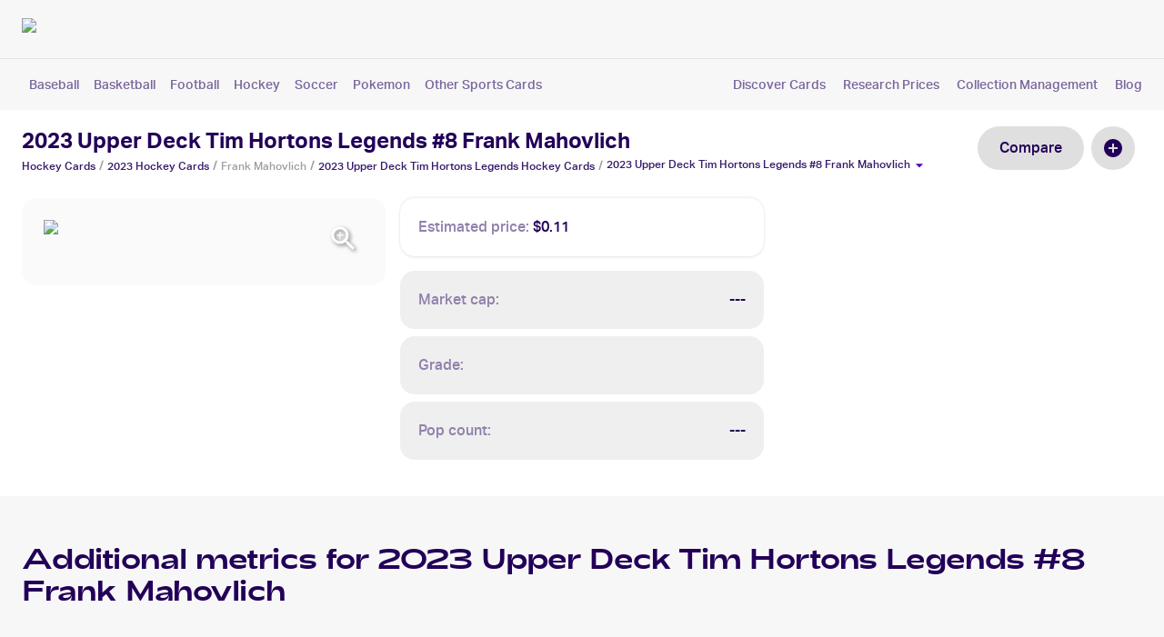

--- FILE ---
content_type: text/html; charset=utf-8
request_url: https://getcardbase.com/2023-upper-deck-tim-hortons-legends-8-frank-mahovlich?grade=ungraded
body_size: 21177
content:
<!DOCTYPE html><html lang="en"><head><meta charSet="utf-8"/><meta name="viewport" content="initial-scale=1, width=device-width"/><link rel="preload" as="image" imageSrcSet="/_next/image?url=https%3A%2F%2Fimages.getcardbase.com%2F7r6ag5yy6d0h1t31uwdkockybloj&amp;w=256&amp;q=75 1x, /_next/image?url=https%3A%2F%2Fimages.getcardbase.com%2F7r6ag5yy6d0h1t31uwdkockybloj&amp;w=640&amp;q=75 2x"/><script type="application/ld+json">{"@context":"https://schema.org","@type":"BreadcrumbList","name":"Graded Card Breadcrumbs","itemListElement":[{"@type":"ListItem","position":1,"item":{"@id":"https://getcardbase.com/hockey-cards-6-6","name":"Hockey Cards"}},{"@type":"ListItem","position":2,"item":{"@id":"https://getcardbase.com/hockey-cards/2023","name":"Hockey-2023 Cards"}},{"@type":"ListItem","position":3,"item":{"@id":"https://getcardbase.com/frank-mahovlich","name":"Frank Mahovlich Cards"}},{"@type":"ListItem","position":4,"item":{"@id":"https://getcardbase.com/2023-upper-deck-tim-hortons-legends","name":"2023 Upper Deck Tim Hortons Legends Hockey "}},{"@type":"ListItem","position":5,"item":{"@id":"https://getcardbase.com/2023-upper-deck-tim-hortons-legends-8-frank-mahovlich?grade=ungraded","name":"2023 Upper Deck Tim Hortons Legends #8 Frank Mahovlich"}}]}</script><title>2023 Upper Deck Tim Hortons Legends #8 Frank Mahovlich Value - Hockey</title><meta name="robots" content="noindex,nofollow"/><meta name="description" content="How much is 2023 Upper Deck Tim Hortons Legends #8 Frank Mahovlich worth? Check the Value of your Hockey Cards for free ▶ Cardbase"/><meta name="twitter:card" content="summary_large_image"/><meta name="twitter:site" content="https://getcardbase.com/2023-upper-deck-tim-hortons-legends-8-frank-mahovlich"/><meta property="og:title" content="2023 Upper Deck Tim Hortons Legends #8 Frank Mahovlich Value - Hockey"/><meta property="og:description" content="How much is 2023 Upper Deck Tim Hortons Legends #8 Frank Mahovlich worth? Check the Value of your Hockey Cards for free ▶ Cardbase"/><meta property="og:url" content="https://getcardbase.com/2023-upper-deck-tim-hortons-legends-8-frank-mahovlich"/><meta property="og:image" content="https://images.getcardbase.com/7r6ag5yy6d0h1t31uwdkockybloj"/><meta property="og:image:alt" content="2023 Upper Deck Tim Hortons Legends #8 Frank Mahovlich"/><meta property="og:image:type" content="image/jpeg"/><meta property="og:image:width" content="200"/><meta property="og:image:height" content="350"/><meta property="og:site_name" content="Cardbase"/><link rel="canonical" href="https://getcardbase.com/2023-upper-deck-tim-hortons-legends-8-frank-mahovlich"/><link rel="preload" as="image" imageSrcSet="/_next/image?url=%2F_next%2Fstatic%2Fmedia%2Fcolor-positive-rgb.abc57c94.png&amp;w=256&amp;q=75 1x, /_next/image?url=%2F_next%2Fstatic%2Fmedia%2Fcolor-positive-rgb.abc57c94.png&amp;w=640&amp;q=75 2x"/><meta name="next-head-count" content="20"/><style data-emotion="mui-style-global 0"></style><style data-emotion="mui-style-global 1kts2ys">html{-webkit-font-smoothing:antialiased;-moz-osx-font-smoothing:grayscale;box-sizing:border-box;-webkit-text-size-adjust:100%;}*,*::before,*::after{box-sizing:inherit;}strong,b{font-weight:700;}body{margin:0;color:#220058;font-family:AktivGrotesk,CanelaLight,GTFAdieu,Roboto;font-weight:400;font-size:1rem;line-height:1.5;background-color:#fff;}@media print{body{background-color:#fff;}}body::backdrop{background-color:#fff;}@font-face{font-family:'AktivGrotesk';font-style:normal;font-display:swap;font-weight:300;src:url(/_next/static/media/aktivgroteskcorp-regular-webfont.36227dce.woff2);}@font-face{font-family:'AktivGrotesk';font-display:swap;font-weight:400;src:url(/_next/static/media/aktivgroteskcorp-medium-webfont.783cf2b4.woff2);}@font-face{font-family:'AktivGrotesk';font-display:swap;font-weight:700;src:url(/_next/static/media/aktivgroteskcorp-bold-webfont.03dc64dc.woff2);}@font-face{font-family:'CanelaLight';font-display:swap;font-weight:300;src:url(/_next/static/media/canela-light-webfont.5982d4cb.woff2);}@font-face{font-family:'GTFAdieu';font-display:swap;font-weight:300;src:url(/_next/static/media/adieu-regular-webfont.efd845c6.woff2);}@font-face{font-family:'Inter';src:url(/_next/static/media/Inter.1cccc37b.ttf);}</style><style data-emotion="mui-style-global animation-c7515d">@-webkit-keyframes animation-c7515d{0%{opacity:1;}50%{opacity:0.4;}100%{opacity:1;}}@keyframes animation-c7515d{0%{opacity:1;}50%{opacity:0.4;}100%{opacity:1;}}</style><style data-emotion="mui-style-global 1prfaxn">@-webkit-keyframes mui-auto-fill{from{display:block;}}@keyframes mui-auto-fill{from{display:block;}}@-webkit-keyframes mui-auto-fill-cancel{from{display:block;}}@keyframes mui-auto-fill-cancel{from{display:block;}}</style><style data-emotion="mui-style 5r6jk4 mlmnxr kalw0y 60hgb7 1ekb41w 1hne0dt 1s663qx laz0nz sptg8i 1085w8z vb6e92 ptmse3 pn4osk 172hr84 1f7ju3d w8b2rq 1t25rld oqr85h 12qnib k008qs 9ez43u 104uo5p 181pju4 yqc3o2 3y77wz pw1aol 1d2aue6 1wxaqej m00si 1x0nutc nhb8h9 1nji3zk 3mf706 em1puq 1cfc7lr 1k33q06 1s3inod bf4kr5 eeen3l b965al qp7zqj 1e4moz3 dvxtzn 79elbk 1rvlp7j vubbuv 9vairm 95g4uk j65ioz mica00 1g58tp2 17m6zvn niai14 1b1jvye 9e6j7t f9nbvy ghlp5b v41j3a 5goz7x 1w72js 3nargb 1p50cwt lvzn3d 1h9xiad 16sqhzu l1bf12 ii0qfa 3zl4c3 1neisxe k54fqq 1cxzoec 1eq9b6f 1ry8ejd 18p1n3l ecu835 sayu3r hhrdba 15kgolf pnxt9h k3enux feqhe6 d1vhwu x5gt59 1nvf7g0 19km2bb 1258r2l ihdtdm raivga k4anp7 1eu73d7 1d3bbye 1ecjdig 1wkwmmc twxawj exi802 1736hxj b3fzjn 1lx0lai 1eoqsmc 17i8o85 ex0kt9">.mui-style-5r6jk4{background-color:#F7F7F7;}.mui-style-mlmnxr{background-color:#fff;color:#220058;-webkit-transition:box-shadow 300ms cubic-bezier(0.4, 0, 0.2, 1) 0ms;transition:box-shadow 300ms cubic-bezier(0.4, 0, 0.2, 1) 0ms;box-shadow:none;border-radius:16px;display:-webkit-box;display:-webkit-flex;display:-ms-flexbox;display:flex;-webkit-flex-direction:column;-ms-flex-direction:column;flex-direction:column;width:100%;box-sizing:border-box;-webkit-flex-shrink:0;-ms-flex-negative:0;flex-shrink:0;position:fixed;z-index:1100;top:0;left:auto;right:0;background-color:#220058;color:#fff;background-color:#F7F7F7;border-radius:0;}@media print{.mui-style-mlmnxr{position:absolute;}}.mui-style-kalw0y{position:relative;display:-webkit-box;display:-webkit-flex;display:-ms-flexbox;display:flex;-webkit-align-items:center;-webkit-box-align:center;-ms-flex-align:center;align-items:center;min-height:56px;}@media (min-width:375px){@media (orientation: landscape){.mui-style-kalw0y{min-height:48px;}}}@media (min-width:600px){.mui-style-kalw0y{min-height:64px;}}.mui-style-60hgb7{display:-webkit-box;display:-webkit-flex;display:-ms-flexbox;display:flex;-webkit-flex-direction:column;-ms-flex-direction:column;flex-direction:column;width:100%;}.mui-style-60hgb7>:not(style)+:not(style){margin:0;margin-top:8px;}.mui-style-1ekb41w{width:100%;margin-left:auto;box-sizing:border-box;margin-right:auto;display:block;padding-left:16px;padding-right:16px;}@media (min-width:600px){.mui-style-1ekb41w{padding-left:24px;padding-right:24px;}}@media (min-width:1536px){.mui-style-1ekb41w{max-width:1536px;}}.mui-style-1hne0dt{display:-webkit-box;display:-webkit-flex;display:-ms-flexbox;display:flex;-webkit-flex-direction:row;-ms-flex-direction:row;flex-direction:row;-webkit-box-pack:justify;-webkit-justify-content:space-between;justify-content:space-between;-webkit-align-items:center;-webkit-box-align:center;-ms-flex-align:center;align-items:center;padding-top:8px;}.mui-style-1s663qx{cursor:pointer;-webkit-text-decoration:none;text-decoration:none;display:inline;}.mui-style-1s663qx :hover p{-webkit-text-decoration:underline;text-decoration:underline;}.mui-style-1s663qx :hover h1{-webkit-text-decoration:underline;text-decoration:underline;}.mui-style-1s663qx :hover h2{-webkit-text-decoration:underline;text-decoration:underline;}.mui-style-1s663qx :hover h3{-webkit-text-decoration:underline;text-decoration:underline;}.mui-style-laz0nz{-webkit-box-flex:1;-webkit-flex-grow:1;-ms-flex-positive:1;flex-grow:1;min-width:250px;max-width:700px;}.mui-style-sptg8i{width:-webkit-max-content;width:-moz-max-content;width:max-content;height:-webkit-max-content;height:-moz-max-content;height:max-content;}.mui-style-1085w8z{display:-webkit-box;display:-webkit-flex;display:-ms-flexbox;display:flex;-webkit-flex-direction:row;-ms-flex-direction:row;flex-direction:row;-webkit-box-pack:end;-ms-flex-pack:end;-webkit-justify-content:flex-end;justify-content:flex-end;-webkit-align-items:center;-webkit-box-align:center;-ms-flex-align:center;align-items:center;min-width:120px;}.mui-style-1085w8z>:not(style)+:not(style){margin:0;margin-left:20px;}.mui-style-vb6e92{display:-webkit-box;display:-webkit-flex;display:-ms-flexbox;display:flex;-webkit-flex-direction:row;-ms-flex-direction:row;flex-direction:row;-webkit-align-items:center;-webkit-box-align:center;-ms-flex-align:center;align-items:center;}.mui-style-vb6e92>:not(style)+:not(style){margin:0;margin-left:8px;}.mui-style-ptmse3{margin:0;font-size:16px;line-height:1.9;letter-spacing:0;font-weight:700;color:#220058;font-family:AktivGrotesk;}.mui-style-pn4osk{display:-webkit-inline-box;display:-webkit-inline-flex;display:-ms-inline-flexbox;display:inline-flex;-webkit-align-items:center;-webkit-box-align:center;-ms-flex-align:center;align-items:center;-webkit-box-pack:center;-ms-flex-pack:center;-webkit-justify-content:center;justify-content:center;position:relative;box-sizing:border-box;-webkit-tap-highlight-color:transparent;background-color:transparent;outline:0;border:0;margin:0;border-radius:0;padding:0;cursor:pointer;-webkit-user-select:none;-moz-user-select:none;-ms-user-select:none;user-select:none;vertical-align:middle;-moz-appearance:none;-webkit-appearance:none;-webkit-text-decoration:none;text-decoration:none;color:inherit;font-family:AktivGrotesk,CanelaLight,GTFAdieu,Roboto;font-weight:500;font-size:0.875rem;line-height:1.75;text-transform:uppercase;min-width:64px;padding:6px 16px;border-radius:4px;-webkit-transition:background-color 250ms cubic-bezier(0.4, 0, 0.2, 1) 0ms,box-shadow 250ms cubic-bezier(0.4, 0, 0.2, 1) 0ms,border-color 250ms cubic-bezier(0.4, 0, 0.2, 1) 0ms,color 250ms cubic-bezier(0.4, 0, 0.2, 1) 0ms;transition:background-color 250ms cubic-bezier(0.4, 0, 0.2, 1) 0ms,box-shadow 250ms cubic-bezier(0.4, 0, 0.2, 1) 0ms,border-color 250ms cubic-bezier(0.4, 0, 0.2, 1) 0ms,color 250ms cubic-bezier(0.4, 0, 0.2, 1) 0ms;color:#fff;background-color:#220058;box-shadow:0px 3px 1px -2px rgba(0,0,0,0.2),0px 2px 2px 0px rgba(0,0,0,0.14),0px 1px 5px 0px rgba(0,0,0,0.12);font-size:16px;border-radius:100px;padding:10px 24px;font-family:AktivGrotesk;font-weight:bold;text-transform:capitalize;color:white!important;padding-top:10px;padding-bottom:10px;}.mui-style-pn4osk::-moz-focus-inner{border-style:none;}.mui-style-pn4osk.Mui-disabled{pointer-events:none;cursor:default;}@media print{.mui-style-pn4osk{-webkit-print-color-adjust:exact;color-adjust:exact;}}.mui-style-pn4osk:hover{-webkit-text-decoration:none;text-decoration:none;background-color:rgb(23, 0, 61);box-shadow:0px 2px 4px -1px rgba(0,0,0,0.2),0px 4px 5px 0px rgba(0,0,0,0.14),0px 1px 10px 0px rgba(0,0,0,0.12);}@media (hover: none){.mui-style-pn4osk:hover{background-color:#220058;}}.mui-style-pn4osk:active{box-shadow:0px 5px 5px -3px rgba(0,0,0,0.2),0px 8px 10px 1px rgba(0,0,0,0.14),0px 3px 14px 2px rgba(0,0,0,0.12);}.mui-style-pn4osk.Mui-focusVisible{box-shadow:0px 3px 5px -1px rgba(0,0,0,0.2),0px 6px 10px 0px rgba(0,0,0,0.14),0px 1px 18px 0px rgba(0,0,0,0.12);}.mui-style-pn4osk.Mui-disabled{color:rgba(0, 0, 0, 0.26);box-shadow:none;background-color:rgba(0, 0, 0, 0.12);}.mui-style-pn4osk:hover{background-color:#4E337A;}.mui-style-172hr84{margin:0;-webkit-flex-shrink:0;-ms-flex-negative:0;flex-shrink:0;border-width:0;border-style:solid;border-color:rgba(0, 0, 0, 0.08);border-bottom-width:thin;}.mui-style-1f7ju3d{padding-bottom:16px;padding-top:8px;}.mui-style-w8b2rq{display:-webkit-box;display:-webkit-flex;display:-ms-flexbox;display:flex;-webkit-flex-direction:row;-ms-flex-direction:row;flex-direction:row;-webkit-box-pack:justify;-webkit-justify-content:space-between;justify-content:space-between;-webkit-align-items:center;-webkit-box-align:center;-ms-flex-align:center;align-items:center;width:100%;}.mui-style-w8b2rq>:not(style)+:not(style){margin:0;margin-left:32px;}.mui-style-1t25rld{overflow:hidden;min-height:48px;-webkit-overflow-scrolling:touch;display:-webkit-box;display:-webkit-flex;display:-ms-flexbox;display:flex;-webkit-align-items:center;-webkit-box-align:center;-ms-flex-align:center;align-items:center;min-height:10px;}@media (max-width:599.95px){.mui-style-1t25rld .MuiTabs-scrollButtons{display:none;}}.mui-style-oqr85h{overflow-x:auto;overflow-y:hidden;scrollbar-width:none;}.mui-style-oqr85h::-webkit-scrollbar{display:none;}.mui-style-12qnib{position:relative;display:inline-block;-webkit-flex:1 1 auto;-ms-flex:1 1 auto;flex:1 1 auto;white-space:nowrap;scrollbar-width:none;overflow-x:auto;overflow-y:hidden;}.mui-style-12qnib::-webkit-scrollbar{display:none;}.mui-style-k008qs{display:-webkit-box;display:-webkit-flex;display:-ms-flexbox;display:flex;}.mui-style-9ez43u{display:-webkit-inline-box;display:-webkit-inline-flex;display:-ms-inline-flexbox;display:inline-flex;-webkit-align-items:center;-webkit-box-align:center;-ms-flex-align:center;align-items:center;-webkit-box-pack:center;-ms-flex-pack:center;-webkit-justify-content:center;justify-content:center;position:relative;box-sizing:border-box;-webkit-tap-highlight-color:transparent;background-color:transparent;outline:0;border:0;margin:0;border-radius:0;padding:0;cursor:pointer;-webkit-user-select:none;-moz-user-select:none;-ms-user-select:none;user-select:none;vertical-align:middle;-moz-appearance:none;-webkit-appearance:none;-webkit-text-decoration:none;text-decoration:none;color:inherit;font-family:AktivGrotesk,CanelaLight,GTFAdieu,Roboto;font-weight:500;font-size:0.875rem;line-height:1.25;text-transform:uppercase;max-width:360px;min-width:90px;position:relative;min-height:48px;-webkit-flex-shrink:0;-ms-flex-negative:0;flex-shrink:0;padding:12px 16px;overflow:hidden;white-space:normal;text-align:center;-webkit-flex-direction:column;-ms-flex-direction:column;flex-direction:column;color:#4B00C4;font-size:14px;cursor:pointer;text-transform:none;padding:0;margin-left:8px;margin-right:8px;min-height:24px;min-width:40px;font-weight:400;color:#7A669B!important;}.mui-style-9ez43u::-moz-focus-inner{border-style:none;}.mui-style-9ez43u.Mui-disabled{pointer-events:none;cursor:default;}@media print{.mui-style-9ez43u{-webkit-print-color-adjust:exact;color-adjust:exact;}}.mui-style-9ez43u.Mui-selected{color:#220058;}.mui-style-9ez43u.Mui-disabled{color:rgba(0, 0, 0, 0.38);}.mui-style-104uo5p{display:-webkit-box;display:-webkit-flex;display:-ms-flexbox;display:flex;-webkit-flex-direction:row;-ms-flex-direction:row;flex-direction:row;-webkit-box-pack:justify;-webkit-justify-content:space-between;justify-content:space-between;margin:0px;}@media (min-width:704px){.mui-style-104uo5p{width:250px;}}@media (min-width:1264px){.mui-style-104uo5p{width:450px;}}.mui-style-181pju4{cursor:pointer;-webkit-text-decoration:none;text-decoration:none;display:inline;color:#7A669B;font-size:14px;}.mui-style-181pju4 :hover p{-webkit-text-decoration:underline;text-decoration:underline;}.mui-style-181pju4 :hover h1{-webkit-text-decoration:underline;text-decoration:underline;}.mui-style-181pju4 :hover h2{-webkit-text-decoration:underline;text-decoration:underline;}.mui-style-181pju4 :hover h3{-webkit-text-decoration:underline;text-decoration:underline;}.mui-style-yqc3o2{height:115px;}.mui-style-3y77wz{background-color:#FFFFFF;width:100%;}.mui-style-pw1aol{padding-top:24px;padding-bottom:40px;}.mui-style-1d2aue6{box-sizing:border-box;display:-webkit-box;display:-webkit-flex;display:-ms-flexbox;display:flex;-webkit-box-flex-wrap:wrap;-webkit-flex-wrap:wrap;-ms-flex-wrap:wrap;flex-wrap:wrap;width:100%;-webkit-flex-direction:row;-ms-flex-direction:row;flex-direction:row;margin-top:-16px;-webkit-box-pack:justify;-webkit-justify-content:space-between;justify-content:space-between;-webkit-align-items:start;-webkit-box-align:start;-ms-flex-align:start;align-items:start;}.mui-style-1d2aue6>.MuiGrid-item{padding-top:16px;}.mui-style-1wxaqej{box-sizing:border-box;margin:0;-webkit-flex-direction:row;-ms-flex-direction:row;flex-direction:row;}.mui-style-m00si{margin:0;font-size:24px;font-family:AktivGrotesk;font-weight:700;font-weight:700;display:block;line-height:1.3;}.mui-style-1x0nutc{margin:0;font-family:AktivGrotesk,CanelaLight,GTFAdieu,Roboto;font-weight:400;font-size:1rem;line-height:1.5;color:#4B00C4;}.mui-style-1x0nutc .MuiBreadcrumbs-separator{font-size:14px;margin-left:4px;margin-right:4px;color:#9E9E9E;-webkit-align-items:end;-webkit-box-align:end;-ms-flex-align:end;align-items:end;}.mui-style-nhb8h9{display:-webkit-box;display:-webkit-flex;display:-ms-flexbox;display:flex;-webkit-box-flex-wrap:wrap;-webkit-flex-wrap:wrap;-ms-flex-wrap:wrap;flex-wrap:wrap;-webkit-align-items:center;-webkit-box-align:center;-ms-flex-align:center;align-items:center;padding:0;margin:0;list-style:none;}.mui-style-1nji3zk{margin:0;font-size:12px;font-family:AktivGrotesk;color:#381A69;}.mui-style-3mf706{display:-webkit-box;display:-webkit-flex;display:-ms-flexbox;display:flex;-webkit-user-select:none;-moz-user-select:none;-ms-user-select:none;user-select:none;margin-left:8px;margin-right:8px;}.mui-style-em1puq{margin:0;font-size:12px;font-family:AktivGrotesk;color:#9E9E9E;}.mui-style-1cfc7lr{display:-webkit-box;display:-webkit-flex;display:-ms-flexbox;display:flex;-webkit-flex-direction:row;-ms-flex-direction:row;flex-direction:row;-webkit-align-items:end;-webkit-box-align:end;-ms-flex-align:end;align-items:end;cursor:pointer;}.mui-style-1k33q06{-webkit-user-select:none;-moz-user-select:none;-ms-user-select:none;user-select:none;width:1em;height:1em;display:inline-block;fill:currentColor;-webkit-flex-shrink:0;-ms-flex-negative:0;flex-shrink:0;-webkit-transition:fill 200ms cubic-bezier(0.4, 0, 0.2, 1) 0ms;transition:fill 200ms cubic-bezier(0.4, 0, 0.2, 1) 0ms;font-size:1.25rem;}.mui-style-1s3inod{display:-webkit-inline-box;display:-webkit-inline-flex;display:-ms-inline-flexbox;display:inline-flex;-webkit-align-items:center;-webkit-box-align:center;-ms-flex-align:center;align-items:center;-webkit-box-pack:center;-ms-flex-pack:center;-webkit-justify-content:center;justify-content:center;position:relative;box-sizing:border-box;-webkit-tap-highlight-color:transparent;background-color:transparent;outline:0;border:0;margin:0;border-radius:0;padding:0;cursor:pointer;-webkit-user-select:none;-moz-user-select:none;-ms-user-select:none;user-select:none;vertical-align:middle;-moz-appearance:none;-webkit-appearance:none;-webkit-text-decoration:none;text-decoration:none;color:inherit;font-family:AktivGrotesk,CanelaLight,GTFAdieu,Roboto;font-weight:500;font-size:0.875rem;line-height:1.75;text-transform:uppercase;min-width:64px;padding:6px 16px;border-radius:4px;-webkit-transition:background-color 250ms cubic-bezier(0.4, 0, 0.2, 1) 0ms,box-shadow 250ms cubic-bezier(0.4, 0, 0.2, 1) 0ms,border-color 250ms cubic-bezier(0.4, 0, 0.2, 1) 0ms,color 250ms cubic-bezier(0.4, 0, 0.2, 1) 0ms;transition:background-color 250ms cubic-bezier(0.4, 0, 0.2, 1) 0ms,box-shadow 250ms cubic-bezier(0.4, 0, 0.2, 1) 0ms,border-color 250ms cubic-bezier(0.4, 0, 0.2, 1) 0ms,color 250ms cubic-bezier(0.4, 0, 0.2, 1) 0ms;box-shadow:0px 3px 1px -2px rgba(0,0,0,0.2),0px 2px 2px 0px rgba(0,0,0,0.14),0px 1px 5px 0px rgba(0,0,0,0.12);box-shadow:none;font-size:16px;border-radius:100px;padding:10px 24px;font-family:AktivGrotesk;font-weight:bold;text-transform:capitalize;color:white!important;font-size:16px;border-radius:100px;padding:10px 24px;font-family:AktivGrotesk;font-weight:normal;text-transform:capitalize;color:#220058!important;background-color:#DFDFDF;}.mui-style-1s3inod::-moz-focus-inner{border-style:none;}.mui-style-1s3inod.Mui-disabled{pointer-events:none;cursor:default;}@media print{.mui-style-1s3inod{-webkit-print-color-adjust:exact;color-adjust:exact;}}.mui-style-1s3inod:hover{-webkit-text-decoration:none;text-decoration:none;box-shadow:0px 2px 4px -1px rgba(0,0,0,0.2),0px 4px 5px 0px rgba(0,0,0,0.14),0px 1px 10px 0px rgba(0,0,0,0.12);}.mui-style-1s3inod:active{box-shadow:0px 5px 5px -3px rgba(0,0,0,0.2),0px 8px 10px 1px rgba(0,0,0,0.14),0px 3px 14px 2px rgba(0,0,0,0.12);}.mui-style-1s3inod.Mui-focusVisible{box-shadow:0px 3px 5px -1px rgba(0,0,0,0.2),0px 6px 10px 0px rgba(0,0,0,0.14),0px 1px 18px 0px rgba(0,0,0,0.12);}.mui-style-1s3inod.Mui-disabled{color:rgba(0, 0, 0, 0.26);box-shadow:none;background-color:rgba(0, 0, 0, 0.12);}.mui-style-1s3inod:hover{box-shadow:none;}.mui-style-1s3inod.Mui-focusVisible{box-shadow:none;}.mui-style-1s3inod:active{box-shadow:none;}.mui-style-1s3inod.Mui-disabled{box-shadow:none;}.mui-style-1s3inod:hover{background-color:#4E337A;}.mui-style-1s3inod:hover{background-color:#EFEFEF;}.mui-style-bf4kr5{display:-webkit-inline-box;display:-webkit-inline-flex;display:-ms-inline-flexbox;display:inline-flex;-webkit-align-items:center;-webkit-box-align:center;-ms-flex-align:center;align-items:center;-webkit-box-pack:center;-ms-flex-pack:center;-webkit-justify-content:center;justify-content:center;position:relative;box-sizing:border-box;-webkit-tap-highlight-color:transparent;background-color:transparent;outline:0;border:0;margin:0;border-radius:0;padding:0;cursor:pointer;-webkit-user-select:none;-moz-user-select:none;-ms-user-select:none;user-select:none;vertical-align:middle;-moz-appearance:none;-webkit-appearance:none;-webkit-text-decoration:none;text-decoration:none;color:inherit;text-align:center;-webkit-flex:0 0 auto;-ms-flex:0 0 auto;flex:0 0 auto;font-size:1.5rem;padding:8px;border-radius:50%;overflow:visible;color:rgba(0, 0, 0, 0.54);-webkit-transition:background-color 150ms cubic-bezier(0.4, 0, 0.2, 1) 0ms;transition:background-color 150ms cubic-bezier(0.4, 0, 0.2, 1) 0ms;padding:12px;font-size:1.75rem;background:#DFDFDF;margin-left:8px;margin-right:8px;}.mui-style-bf4kr5::-moz-focus-inner{border-style:none;}.mui-style-bf4kr5.Mui-disabled{pointer-events:none;cursor:default;}@media print{.mui-style-bf4kr5{-webkit-print-color-adjust:exact;color-adjust:exact;}}.mui-style-bf4kr5:hover{background-color:rgba(0, 0, 0, 0.04);}@media (hover: none){.mui-style-bf4kr5:hover{background-color:transparent;}}.mui-style-bf4kr5.Mui-disabled{background-color:transparent;color:rgba(0, 0, 0, 0.26);}.mui-style-eeen3l{-webkit-user-select:none;-moz-user-select:none;-ms-user-select:none;user-select:none;width:1em;height:1em;display:inline-block;fill:currentColor;-webkit-flex-shrink:0;-ms-flex-negative:0;flex-shrink:0;-webkit-transition:fill 200ms cubic-bezier(0.4, 0, 0.2, 1) 0ms;transition:fill 200ms cubic-bezier(0.4, 0, 0.2, 1) 0ms;font-size:1.5rem;color:#220058;}.mui-style-b965al{box-sizing:border-box;display:-webkit-box;display:-webkit-flex;display:-ms-flexbox;display:flex;-webkit-box-flex-wrap:wrap;-webkit-flex-wrap:wrap;-ms-flex-wrap:wrap;flex-wrap:wrap;width:100%;-webkit-flex-direction:row;-ms-flex-direction:row;flex-direction:row;margin-top:-16px;width:calc(100% + 16px);margin-left:-16px;margin-top:8px;}.mui-style-b965al>.MuiGrid-item{padding-top:16px;}.mui-style-b965al>.MuiGrid-item{padding-left:16px;}.mui-style-qp7zqj{box-sizing:border-box;margin:0;-webkit-flex-direction:row;-ms-flex-direction:row;flex-direction:row;}@media (min-width:375px){.mui-style-qp7zqj{-webkit-flex-basis:100%;-ms-flex-preferred-size:100%;flex-basis:100%;-webkit-box-flex:0;-webkit-flex-grow:0;-ms-flex-positive:0;flex-grow:0;max-width:100%;}}@media (min-width:600px){.mui-style-qp7zqj{-webkit-flex-basis:100%;-ms-flex-preferred-size:100%;flex-basis:100%;-webkit-box-flex:0;-webkit-flex-grow:0;-ms-flex-positive:0;flex-grow:0;max-width:100%;}}@media (min-width:704px){.mui-style-qp7zqj{-webkit-flex-basis:50%;-ms-flex-preferred-size:50%;flex-basis:50%;-webkit-box-flex:0;-webkit-flex-grow:0;-ms-flex-positive:0;flex-grow:0;max-width:50%;}}@media (min-width:1264px){.mui-style-qp7zqj{-webkit-flex-basis:33.333333%;-ms-flex-preferred-size:33.333333%;flex-basis:33.333333%;-webkit-box-flex:0;-webkit-flex-grow:0;-ms-flex-positive:0;flex-grow:0;max-width:33.333333%;}}@media (min-width:1536px){.mui-style-qp7zqj{-webkit-flex-basis:33.333333%;-ms-flex-preferred-size:33.333333%;flex-basis:33.333333%;-webkit-box-flex:0;-webkit-flex-grow:0;-ms-flex-positive:0;flex-grow:0;max-width:33.333333%;}}.mui-style-1e4moz3{position:relative;width:100%;border-radius:16px;background:#FAFAFA;padding:24px;cursor:-webkit-zoom-in;cursor:zoom-in;}.mui-style-dvxtzn{display:-webkit-box;display:-webkit-flex;display:-ms-flexbox;display:flex;-webkit-flex-direction:column;-ms-flex-direction:column;flex-direction:column;-webkit-align-items:center;-webkit-box-align:center;-ms-flex-align:center;align-items:center;}.mui-style-79elbk{position:relative;}.mui-style-1rvlp7j{object-fit:cover;border-radius:1.5px;object-fit:cover;border-radius:6px;}.mui-style-vubbuv{-webkit-user-select:none;-moz-user-select:none;-ms-user-select:none;user-select:none;width:1em;height:1em;display:inline-block;fill:currentColor;-webkit-flex-shrink:0;-ms-flex-negative:0;flex-shrink:0;-webkit-transition:fill 200ms cubic-bezier(0.4, 0, 0.2, 1) 0ms;transition:fill 200ms cubic-bezier(0.4, 0, 0.2, 1) 0ms;font-size:1.5rem;}.mui-style-9vairm{background-color:#fff;color:#220058;-webkit-transition:box-shadow 300ms cubic-bezier(0.4, 0, 0.2, 1) 0ms;transition:box-shadow 300ms cubic-bezier(0.4, 0, 0.2, 1) 0ms;border-radius:4px;box-shadow:0px -2px 3px rgba(18, 0, 47, 0.04),0px 1px 3px rgba(18, 0, 47, 0.12);border-radius:16px;padding:20px;border-radius:16px;margin-bottom:16px;}.mui-style-95g4uk{display:-webkit-box;display:-webkit-flex;display:-ms-flexbox;display:flex;-webkit-flex-direction:row;-ms-flex-direction:row;flex-direction:row;-webkit-box-pack:justify;-webkit-justify-content:space-between;justify-content:space-between;-webkit-align-items:center;-webkit-box-align:center;-ms-flex-align:center;align-items:center;}.mui-style-j65ioz{display:-webkit-box;display:-webkit-flex;display:-ms-flexbox;display:flex;-webkit-flex-direction:row;-ms-flex-direction:row;flex-direction:row;-webkit-box-pack:justify;-webkit-justify-content:space-between;justify-content:space-between;-webkit-align-items:center;-webkit-box-align:center;-ms-flex-align:center;align-items:center;}.mui-style-j65ioz>:not(style)+:not(style){margin:0;margin-left:4px;}.mui-style-mica00{margin:0;font-size:16px;line-height:1.5;font-family:AktivGrotesk;color:#9080AC;}.mui-style-1g58tp2{margin:0;font-size:16px;line-height:1.5;font-family:AktivGrotesk;}.mui-style-17m6zvn{box-sizing:border-box;display:-webkit-box;display:-webkit-flex;display:-ms-flexbox;display:flex;-webkit-box-flex-wrap:wrap;-webkit-flex-wrap:wrap;-ms-flex-wrap:wrap;flex-wrap:wrap;width:100%;-webkit-flex-direction:column;-ms-flex-direction:column;flex-direction:column;margin-top:-8px;}.mui-style-17m6zvn>.MuiGrid-item{max-width:none;}.mui-style-17m6zvn>.MuiGrid-item{padding-top:8px;}.mui-style-niai14{background-color:#fff;color:#220058;-webkit-transition:box-shadow 300ms cubic-bezier(0.4, 0, 0.2, 1) 0ms;transition:box-shadow 300ms cubic-bezier(0.4, 0, 0.2, 1) 0ms;border-radius:4px;box-shadow:none;border-radius:16px;padding:20px;border-radius:16px;background:#EFEFEF;}.mui-style-1b1jvye{box-sizing:border-box;display:-webkit-box;display:-webkit-flex;display:-ms-flexbox;display:flex;-webkit-box-flex-wrap:wrap;-webkit-flex-wrap:wrap;-ms-flex-wrap:wrap;flex-wrap:wrap;width:100%;-webkit-flex-direction:row;-ms-flex-direction:row;flex-direction:row;-webkit-box-pack:justify;-webkit-justify-content:space-between;justify-content:space-between;-webkit-align-items:center;-webkit-box-align:center;-ms-flex-align:center;align-items:center;}.mui-style-9e6j7t{display:-webkit-box;display:-webkit-flex;display:-ms-flexbox;display:flex;-webkit-flex-direction:row;-ms-flex-direction:row;flex-direction:row;-webkit-align-items:center;-webkit-box-align:center;-ms-flex-align:center;align-items:center;}.mui-style-9e6j7t>:not(style)+:not(style){margin:0;margin-left:4px;}.mui-style-f9nbvy{margin:0;font-family:AktivGrotesk,CanelaLight,GTFAdieu,Roboto;font-weight:400;font-size:1rem;line-height:1.5;font-weight:500;}.mui-style-ghlp5b{background-color:#F7F7F7;min-height:80vh;}.mui-style-v41j3a{width:100%;margin-left:auto;box-sizing:border-box;margin-right:auto;display:block;padding-left:16px;padding-right:16px;padding-top:32px;padding-bottom:32px;}@media (min-width:600px){.mui-style-v41j3a{padding-left:24px;padding-right:24px;}}@media (min-width:1536px){.mui-style-v41j3a{max-width:1536px;}}@media (min-width:375px){.mui-style-5goz7x{padding-top:16px;padding-bottom:16px;}}@media (min-width:1264px){.mui-style-5goz7x{padding-top:24px;padding-bottom:24px;}}.mui-style-1w72js{margin:0;font-size:1.5rem;font-family:GTFAdieu;font-weight:400;line-height:1.167;margin-bottom:32px;}@media (min-width:600px){.mui-style-1w72js{font-size:1.7138rem;}}@media (min-width:704px){.mui-style-1w72js{font-size:1.7138rem;}}@media (min-width:1264px){.mui-style-1w72js{font-size:1.928rem;}}.mui-style-3nargb{box-sizing:border-box;display:-webkit-box;display:-webkit-flex;display:-ms-flexbox;display:flex;-webkit-box-flex-wrap:wrap;-webkit-flex-wrap:wrap;-ms-flex-wrap:wrap;flex-wrap:wrap;width:100%;-webkit-flex-direction:row;-ms-flex-direction:row;flex-direction:row;margin-top:-16px;width:calc(100% + 16px);margin-left:-16px;-webkit-align-items:center;-webkit-box-align:center;-ms-flex-align:center;align-items:center;}.mui-style-3nargb>.MuiGrid-item{padding-top:16px;}.mui-style-3nargb>.MuiGrid-item{padding-left:16px;}.mui-style-1p50cwt{box-sizing:border-box;margin:0;-webkit-flex-direction:row;-ms-flex-direction:row;flex-direction:row;}@media (min-width:375px){.mui-style-1p50cwt{-webkit-flex-basis:50%;-ms-flex-preferred-size:50%;flex-basis:50%;-webkit-box-flex:0;-webkit-flex-grow:0;-ms-flex-positive:0;flex-grow:0;max-width:50%;}}@media (min-width:600px){.mui-style-1p50cwt{-webkit-flex-basis:50%;-ms-flex-preferred-size:50%;flex-basis:50%;-webkit-box-flex:0;-webkit-flex-grow:0;-ms-flex-positive:0;flex-grow:0;max-width:50%;}}@media (min-width:704px){.mui-style-1p50cwt{-webkit-flex-basis:50%;-ms-flex-preferred-size:50%;flex-basis:50%;-webkit-box-flex:0;-webkit-flex-grow:0;-ms-flex-positive:0;flex-grow:0;max-width:50%;}}@media (min-width:1264px){.mui-style-1p50cwt{-webkit-flex-basis:25%;-ms-flex-preferred-size:25%;flex-basis:25%;-webkit-box-flex:0;-webkit-flex-grow:0;-ms-flex-positive:0;flex-grow:0;max-width:25%;}}@media (min-width:1536px){.mui-style-1p50cwt{-webkit-flex-basis:25%;-ms-flex-preferred-size:25%;flex-basis:25%;-webkit-box-flex:0;-webkit-flex-grow:0;-ms-flex-positive:0;flex-grow:0;max-width:25%;}}.mui-style-lvzn3d{background-color:#fff;color:#220058;-webkit-transition:box-shadow 300ms cubic-bezier(0.4, 0, 0.2, 1) 0ms;transition:box-shadow 300ms cubic-bezier(0.4, 0, 0.2, 1) 0ms;border-radius:4px;box-shadow:0px 1px 3px rgba(18, 0, 47, 0.12);border-radius:16px;border-radius:16px;padding:20px;}.mui-style-1h9xiad{margin:0;font-size:24px;font-family:AktivGrotesk;font-weight:700;display:block;}.mui-style-16sqhzu{display:block;background-color:rgba(34, 0, 88, 0.11);height:auto;margin-top:0;margin-bottom:0;transform-origin:0 55%;-webkit-transform:scale(1, 0.60);-moz-transform:scale(1, 0.60);-ms-transform:scale(1, 0.60);transform:scale(1, 0.60);border-radius:4px/6.7px;-webkit-animation:animation-c7515d 1.5s ease-in-out 0.5s infinite;animation:animation-c7515d 1.5s ease-in-out 0.5s infinite;}.mui-style-16sqhzu:empty:before{content:"\00a0";}.mui-style-l1bf12{margin:0;font-size:12px;font-family:AktivGrotesk;color:#9080AC;}.mui-style-ii0qfa{width:48px;height:48px;background-color:#F7F7F7;display:-webkit-box;display:-webkit-flex;display:-ms-flexbox;display:flex;-webkit-align-items:center;-webkit-box-align:center;-ms-flex-align:center;align-items:center;-webkit-box-pack:center;-ms-flex-pack:center;-webkit-justify-content:center;justify-content:center;border-radius:400px;}.mui-style-3zl4c3{color:default;}.mui-style-1neisxe{padding-top:16px;padding-bottom:48px;}.mui-style-k54fqq{display:-webkit-box;display:-webkit-flex;display:-ms-flexbox;display:flex;-webkit-flex-direction:row;-ms-flex-direction:row;flex-direction:row;margin-bottom:16px;-webkit-box-pack:justify;-webkit-justify-content:space-between;justify-content:space-between;-webkit-align-items:center;-webkit-box-align:center;-ms-flex-align:center;align-items:center;}.mui-style-1cxzoec{margin:0;font-size:1.5rem;font-family:GTFAdieu;font-weight:400;line-height:1.167;}@media (min-width:600px){.mui-style-1cxzoec{font-size:1.7138rem;}}@media (min-width:704px){.mui-style-1cxzoec{font-size:1.7138rem;}}@media (min-width:1264px){.mui-style-1cxzoec{font-size:1.928rem;}}.mui-style-1eq9b6f{margin:0;font-family:AktivGrotesk,CanelaLight,GTFAdieu,Roboto;font-weight:400;font-size:0.75rem;line-height:1.66;color:#9080AC;}.mui-style-1ry8ejd{margin:0;font-size:16px;line-height:1.5;font-family:AktivGrotesk;color:#4E337A;font-size:16px;}.mui-style-1ry8ejd a{color:#381A69;}.mui-style-1ry8ejd br::after{font-size:13px;}.mui-style-18p1n3l{background-color:#F6F4FA;}.mui-style-ecu835{width:100%;margin-left:auto;box-sizing:border-box;margin-right:auto;display:block;padding-left:16px;padding-right:16px;padding-top:80px;padding-bottom:24px;}@media (min-width:600px){.mui-style-ecu835{padding-left:24px;padding-right:24px;}}@media (min-width:1536px){.mui-style-ecu835{max-width:1536px;}}.mui-style-sayu3r{box-sizing:border-box;display:-webkit-box;display:-webkit-flex;display:-ms-flexbox;display:flex;-webkit-box-flex-wrap:wrap;-webkit-flex-wrap:wrap;-ms-flex-wrap:wrap;flex-wrap:wrap;width:100%;-webkit-flex-direction:row;-ms-flex-direction:row;flex-direction:row;margin-top:-48px;width:calc(100% + 48px);margin-left:-48px;}.mui-style-sayu3r>.MuiGrid-item{padding-top:48px;}.mui-style-sayu3r>.MuiGrid-item{padding-left:48px;}.mui-style-hhrdba{box-sizing:border-box;display:-webkit-box;display:-webkit-flex;display:-ms-flexbox;display:flex;-webkit-box-flex-wrap:wrap;-webkit-flex-wrap:wrap;-ms-flex-wrap:wrap;flex-wrap:wrap;width:100%;margin:0;-webkit-flex-direction:column;-ms-flex-direction:column;flex-direction:column;margin-top:-32px;-webkit-box-pack:justify;-webkit-justify-content:space-between;justify-content:space-between;}.mui-style-hhrdba>.MuiGrid-item{max-width:none;}.mui-style-hhrdba>.MuiGrid-item{padding-top:32px;}@media (min-width:1264px){.mui-style-hhrdba{-webkit-flex-basis:33.333333%;-ms-flex-preferred-size:33.333333%;flex-basis:33.333333%;-webkit-box-flex:0;-webkit-flex-grow:0;-ms-flex-positive:0;flex-grow:0;max-width:33.333333%;}}@media (min-width:1536px){.mui-style-hhrdba{-webkit-flex-basis:33.333333%;-ms-flex-preferred-size:33.333333%;flex-basis:33.333333%;-webkit-box-flex:0;-webkit-flex-grow:0;-ms-flex-positive:0;flex-grow:0;max-width:33.333333%;}}.mui-style-15kgolf{box-sizing:border-box;display:-webkit-box;display:-webkit-flex;display:-ms-flexbox;display:flex;-webkit-box-flex-wrap:wrap;-webkit-flex-wrap:wrap;-ms-flex-wrap:wrap;flex-wrap:wrap;width:100%;margin:0;-webkit-flex-direction:column;-ms-flex-direction:column;flex-direction:column;margin-top:-8px;-webkit-align-items:flex-start;-webkit-box-align:flex-start;-ms-flex-align:flex-start;align-items:flex-start;}.mui-style-15kgolf>.MuiGrid-item{max-width:none;}.mui-style-15kgolf>.MuiGrid-item{padding-top:8px;}.mui-style-pnxt9h{box-sizing:border-box;display:-webkit-box;display:-webkit-flex;display:-ms-flexbox;display:flex;-webkit-box-flex-wrap:wrap;-webkit-flex-wrap:wrap;-ms-flex-wrap:wrap;flex-wrap:wrap;width:100%;margin:0;-webkit-flex-direction:column;-ms-flex-direction:column;flex-direction:column;margin-top:-16px;-webkit-align-items:flex-start;-webkit-box-align:flex-start;-ms-flex-align:flex-start;align-items:flex-start;}.mui-style-pnxt9h>.MuiGrid-item{max-width:none;}.mui-style-pnxt9h>.MuiGrid-item{padding-top:16px;}.mui-style-k3enux{margin:0;font-size:1.125rem;line-height:1.25;font-family:AktivGrotesk;font-weight:400;color:#644D8A;}@media (min-width:600px){.mui-style-k3enux{font-size:1.2rem;}}@media (min-width:704px){.mui-style-k3enux{font-size:1.2rem;}}@media (min-width:1264px){.mui-style-k3enux{font-size:1.2rem;}}.mui-style-feqhe6{display:-webkit-inline-box;display:-webkit-inline-flex;display:-ms-inline-flexbox;display:inline-flex;-webkit-flex-direction:column;-ms-flex-direction:column;flex-direction:column;position:relative;min-width:0;padding:0;margin:0;border:0;vertical-align:top;width:100%;}.mui-style-d1vhwu{font-family:AktivGrotesk,CanelaLight,GTFAdieu,Roboto;font-weight:400;font-size:1rem;line-height:1.4375em;color:#220058;box-sizing:border-box;position:relative;cursor:text;display:-webkit-inline-box;display:-webkit-inline-flex;display:-ms-inline-flexbox;display:inline-flex;-webkit-align-items:center;-webkit-box-align:center;-ms-flex-align:center;align-items:center;width:100%;position:relative;border-radius:4px;padding-right:14px;padding-right:8px;border-radius:100px;font-size:14px;border-width:0;color:#AFAFAF;font-family:AktivGrotesk;background-color:#fff;}.mui-style-d1vhwu.Mui-disabled{color:rgba(0, 0, 0, 0.38);cursor:default;}.mui-style-d1vhwu:hover .MuiOutlinedInput-notchedOutline{border-color:#220058;}@media (hover: none){.mui-style-d1vhwu:hover .MuiOutlinedInput-notchedOutline{border-color:rgba(0, 0, 0, 0.23);}}.mui-style-d1vhwu.Mui-focused .MuiOutlinedInput-notchedOutline{border-color:#220058;border-width:2px;}.mui-style-d1vhwu.Mui-error .MuiOutlinedInput-notchedOutline{border-color:#d32f2f;}.mui-style-d1vhwu.Mui-disabled .MuiOutlinedInput-notchedOutline{border-color:rgba(0, 0, 0, 0.26);}.mui-style-d1vhwu .MuiOutlinedInput-notchedOutline{box-shadow:0px 1px 3px rgba(6, 0, 16, 0.12);}.mui-style-x5gt59{font:inherit;letter-spacing:inherit;color:currentColor;padding:4px 0 5px;border:0;box-sizing:content-box;background:none;height:1.4375em;margin:0;-webkit-tap-highlight-color:transparent;display:block;min-width:0;width:100%;-webkit-animation-name:mui-auto-fill-cancel;animation-name:mui-auto-fill-cancel;-webkit-animation-duration:10ms;animation-duration:10ms;padding:16.5px 14px;padding-right:0;color:#220058;}.mui-style-x5gt59::-webkit-input-placeholder{color:currentColor;opacity:0.42;-webkit-transition:opacity 200ms cubic-bezier(0.4, 0, 0.2, 1) 0ms;transition:opacity 200ms cubic-bezier(0.4, 0, 0.2, 1) 0ms;}.mui-style-x5gt59::-moz-placeholder{color:currentColor;opacity:0.42;-webkit-transition:opacity 200ms cubic-bezier(0.4, 0, 0.2, 1) 0ms;transition:opacity 200ms cubic-bezier(0.4, 0, 0.2, 1) 0ms;}.mui-style-x5gt59:-ms-input-placeholder{color:currentColor;opacity:0.42;-webkit-transition:opacity 200ms cubic-bezier(0.4, 0, 0.2, 1) 0ms;transition:opacity 200ms cubic-bezier(0.4, 0, 0.2, 1) 0ms;}.mui-style-x5gt59::-ms-input-placeholder{color:currentColor;opacity:0.42;-webkit-transition:opacity 200ms cubic-bezier(0.4, 0, 0.2, 1) 0ms;transition:opacity 200ms cubic-bezier(0.4, 0, 0.2, 1) 0ms;}.mui-style-x5gt59:focus{outline:0;}.mui-style-x5gt59:invalid{box-shadow:none;}.mui-style-x5gt59::-webkit-search-decoration{-webkit-appearance:none;}label[data-shrink=false]+.MuiInputBase-formControl .mui-style-x5gt59::-webkit-input-placeholder{opacity:0!important;}label[data-shrink=false]+.MuiInputBase-formControl .mui-style-x5gt59::-moz-placeholder{opacity:0!important;}label[data-shrink=false]+.MuiInputBase-formControl .mui-style-x5gt59:-ms-input-placeholder{opacity:0!important;}label[data-shrink=false]+.MuiInputBase-formControl .mui-style-x5gt59::-ms-input-placeholder{opacity:0!important;}label[data-shrink=false]+.MuiInputBase-formControl .mui-style-x5gt59:focus::-webkit-input-placeholder{opacity:0.42;}label[data-shrink=false]+.MuiInputBase-formControl .mui-style-x5gt59:focus::-moz-placeholder{opacity:0.42;}label[data-shrink=false]+.MuiInputBase-formControl .mui-style-x5gt59:focus:-ms-input-placeholder{opacity:0.42;}label[data-shrink=false]+.MuiInputBase-formControl .mui-style-x5gt59:focus::-ms-input-placeholder{opacity:0.42;}.mui-style-x5gt59.Mui-disabled{opacity:1;-webkit-text-fill-color:rgba(0, 0, 0, 0.38);}.mui-style-x5gt59:-webkit-autofill{-webkit-animation-duration:5000s;animation-duration:5000s;-webkit-animation-name:mui-auto-fill;animation-name:mui-auto-fill;}.mui-style-x5gt59:-webkit-autofill{border-radius:inherit;}.mui-style-x5gt59::-webkit-input-placeholder{font-weight:500;font-size:16px;color:#827B8C;font-family:AktivGrotesk;}.mui-style-x5gt59::-moz-placeholder{font-weight:500;font-size:16px;color:#827B8C;font-family:AktivGrotesk;}.mui-style-x5gt59:-ms-input-placeholder{font-weight:500;font-size:16px;color:#827B8C;font-family:AktivGrotesk;}.mui-style-x5gt59::placeholder{font-weight:500;font-size:16px;color:#827B8C;font-family:AktivGrotesk;}.mui-style-1nvf7g0{display:-webkit-box;display:-webkit-flex;display:-ms-flexbox;display:flex;height:0.01em;max-height:2em;-webkit-align-items:center;-webkit-box-align:center;-ms-flex-align:center;align-items:center;white-space:nowrap;color:rgba(0, 0, 0, 0.54);margin-left:8px;}.mui-style-19km2bb{display:-webkit-inline-box;display:-webkit-inline-flex;display:-ms-inline-flexbox;display:inline-flex;-webkit-align-items:center;-webkit-box-align:center;-ms-flex-align:center;align-items:center;-webkit-box-pack:center;-ms-flex-pack:center;-webkit-justify-content:center;justify-content:center;position:relative;box-sizing:border-box;-webkit-tap-highlight-color:transparent;background-color:transparent;outline:0;border:0;margin:0;border-radius:0;padding:0;cursor:pointer;-webkit-user-select:none;-moz-user-select:none;-ms-user-select:none;user-select:none;vertical-align:middle;-moz-appearance:none;-webkit-appearance:none;-webkit-text-decoration:none;text-decoration:none;color:inherit;font-family:AktivGrotesk,CanelaLight,GTFAdieu,Roboto;font-weight:500;font-size:0.875rem;line-height:1.75;text-transform:uppercase;min-width:64px;padding:6px 16px;border-radius:4px;-webkit-transition:background-color 250ms cubic-bezier(0.4, 0, 0.2, 1) 0ms,box-shadow 250ms cubic-bezier(0.4, 0, 0.2, 1) 0ms,border-color 250ms cubic-bezier(0.4, 0, 0.2, 1) 0ms,color 250ms cubic-bezier(0.4, 0, 0.2, 1) 0ms;transition:background-color 250ms cubic-bezier(0.4, 0, 0.2, 1) 0ms,box-shadow 250ms cubic-bezier(0.4, 0, 0.2, 1) 0ms,border-color 250ms cubic-bezier(0.4, 0, 0.2, 1) 0ms,color 250ms cubic-bezier(0.4, 0, 0.2, 1) 0ms;color:#fff;background-color:#220058;box-shadow:0px 3px 1px -2px rgba(0,0,0,0.2),0px 2px 2px 0px rgba(0,0,0,0.14),0px 1px 5px 0px rgba(0,0,0,0.12);font-size:16px;border-radius:100px;padding:10px 24px;font-family:AktivGrotesk;font-weight:bold;text-transform:capitalize;color:white!important;}.mui-style-19km2bb::-moz-focus-inner{border-style:none;}.mui-style-19km2bb.Mui-disabled{pointer-events:none;cursor:default;}@media print{.mui-style-19km2bb{-webkit-print-color-adjust:exact;color-adjust:exact;}}.mui-style-19km2bb:hover{-webkit-text-decoration:none;text-decoration:none;background-color:rgb(23, 0, 61);box-shadow:0px 2px 4px -1px rgba(0,0,0,0.2),0px 4px 5px 0px rgba(0,0,0,0.14),0px 1px 10px 0px rgba(0,0,0,0.12);}@media (hover: none){.mui-style-19km2bb:hover{background-color:#220058;}}.mui-style-19km2bb:active{box-shadow:0px 5px 5px -3px rgba(0,0,0,0.2),0px 8px 10px 1px rgba(0,0,0,0.14),0px 3px 14px 2px rgba(0,0,0,0.12);}.mui-style-19km2bb.Mui-focusVisible{box-shadow:0px 3px 5px -1px rgba(0,0,0,0.2),0px 6px 10px 0px rgba(0,0,0,0.14),0px 1px 18px 0px rgba(0,0,0,0.12);}.mui-style-19km2bb.Mui-disabled{color:rgba(0, 0, 0, 0.26);box-shadow:none;background-color:rgba(0, 0, 0, 0.12);}.mui-style-19km2bb:hover{background-color:#4E337A;}.mui-style-1258r2l{text-align:left;position:absolute;bottom:0;right:0;top:-5px;left:0;margin:0;padding:0 8px;pointer-events:none;border-radius:inherit;border-style:solid;border-width:1px;overflow:hidden;min-width:0%;border-color:rgba(0, 0, 0, 0.23);border-width:0;border:none;}.mui-style-ihdtdm{float:unset;width:auto;overflow:hidden;padding:0;line-height:11px;-webkit-transition:width 150ms cubic-bezier(0.0, 0, 0.2, 1) 0ms;transition:width 150ms cubic-bezier(0.0, 0, 0.2, 1) 0ms;}.mui-style-raivga{box-sizing:border-box;display:-webkit-box;display:-webkit-flex;display:-ms-flexbox;display:flex;-webkit-box-flex-wrap:wrap;-webkit-flex-wrap:wrap;-ms-flex-wrap:wrap;flex-wrap:wrap;width:100%;margin:0;-webkit-flex-direction:row;-ms-flex-direction:row;flex-direction:row;}@media (min-width:375px){.mui-style-raivga{-webkit-flex-basis:100%;-ms-flex-preferred-size:100%;flex-basis:100%;-webkit-box-flex:0;-webkit-flex-grow:0;-ms-flex-positive:0;flex-grow:0;max-width:100%;}}@media (min-width:600px){.mui-style-raivga{-webkit-flex-basis:100%;-ms-flex-preferred-size:100%;flex-basis:100%;-webkit-box-flex:0;-webkit-flex-grow:0;-ms-flex-positive:0;flex-grow:0;max-width:100%;}}@media (min-width:704px){.mui-style-raivga{-webkit-flex-basis:100%;-ms-flex-preferred-size:100%;flex-basis:100%;-webkit-box-flex:0;-webkit-flex-grow:0;-ms-flex-positive:0;flex-grow:0;max-width:100%;}}@media (min-width:1264px){.mui-style-raivga{-webkit-flex-basis:66.666667%;-ms-flex-preferred-size:66.666667%;flex-basis:66.666667%;-webkit-box-flex:0;-webkit-flex-grow:0;-ms-flex-positive:0;flex-grow:0;max-width:66.666667%;}}@media (min-width:1536px){.mui-style-raivga{-webkit-flex-basis:66.666667%;-ms-flex-preferred-size:66.666667%;flex-basis:66.666667%;-webkit-box-flex:0;-webkit-flex-grow:0;-ms-flex-positive:0;flex-grow:0;max-width:66.666667%;}}.mui-style-k4anp7{box-sizing:border-box;display:-webkit-box;display:-webkit-flex;display:-ms-flexbox;display:flex;-webkit-box-flex-wrap:wrap;-webkit-flex-wrap:wrap;-ms-flex-wrap:wrap;flex-wrap:wrap;width:100%;margin:0;-webkit-flex-direction:row;-ms-flex-direction:row;flex-direction:row;margin-top:-48px;}.mui-style-k4anp7>.MuiGrid-item{padding-top:48px;}@media (min-width:375px){.mui-style-k4anp7{-webkit-box-pack:justify;-webkit-justify-content:space-between;justify-content:space-between;}}@media (min-width:1264px){.mui-style-k4anp7{-webkit-box-pack:end;-ms-flex-pack:end;-webkit-justify-content:flex-end;justify-content:flex-end;}}.mui-style-1eu73d7{box-sizing:border-box;margin:0;-webkit-flex-direction:row;-ms-flex-direction:row;flex-direction:row;}@media (min-width:375px){.mui-style-1eu73d7{-webkit-flex-basis:50%;-ms-flex-preferred-size:50%;flex-basis:50%;-webkit-box-flex:0;-webkit-flex-grow:0;-ms-flex-positive:0;flex-grow:0;max-width:50%;}}@media (min-width:600px){.mui-style-1eu73d7{-webkit-flex-basis:50%;-ms-flex-preferred-size:50%;flex-basis:50%;-webkit-box-flex:0;-webkit-flex-grow:0;-ms-flex-positive:0;flex-grow:0;max-width:50%;}}@media (min-width:704px){.mui-style-1eu73d7{-webkit-flex-basis:25%;-ms-flex-preferred-size:25%;flex-basis:25%;-webkit-box-flex:0;-webkit-flex-grow:0;-ms-flex-positive:0;flex-grow:0;max-width:25%;}}@media (min-width:1264px){.mui-style-1eu73d7{-webkit-flex-basis:25%;-ms-flex-preferred-size:25%;flex-basis:25%;-webkit-box-flex:0;-webkit-flex-grow:0;-ms-flex-positive:0;flex-grow:0;max-width:25%;}}@media (min-width:1536px){.mui-style-1eu73d7{-webkit-flex-basis:25%;-ms-flex-preferred-size:25%;flex-basis:25%;-webkit-box-flex:0;-webkit-flex-grow:0;-ms-flex-positive:0;flex-grow:0;max-width:25%;}}.mui-style-1d3bbye{box-sizing:border-box;display:-webkit-box;display:-webkit-flex;display:-ms-flexbox;display:flex;-webkit-box-flex-wrap:wrap;-webkit-flex-wrap:wrap;-ms-flex-wrap:wrap;flex-wrap:wrap;width:100%;-webkit-flex-direction:row;-ms-flex-direction:row;flex-direction:row;}.mui-style-1ecjdig{margin:0;font-size:1.125rem;line-height:1.25;font-family:AktivGrotesk;font-weight:400;font-weight:700;}@media (min-width:600px){.mui-style-1ecjdig{font-size:1.2rem;}}@media (min-width:704px){.mui-style-1ecjdig{font-size:1.2rem;}}@media (min-width:1264px){.mui-style-1ecjdig{font-size:1.2rem;}}.mui-style-1wkwmmc{box-sizing:border-box;display:-webkit-box;display:-webkit-flex;display:-ms-flexbox;display:flex;-webkit-box-flex-wrap:wrap;-webkit-flex-wrap:wrap;-ms-flex-wrap:wrap;flex-wrap:wrap;width:100%;-webkit-flex-direction:column;-ms-flex-direction:column;flex-direction:column;}.mui-style-1wkwmmc>.MuiGrid-item{max-width:none;}.mui-style-twxawj{box-sizing:border-box;margin:0;-webkit-flex-direction:row;-ms-flex-direction:row;flex-direction:row;margin-top:8px;}.mui-style-exi802{margin:0;font-size:16px;line-height:1.5;font-family:AktivGrotesk;color:#8D8D8D;font-size:14px;}.mui-style-1736hxj{margin:0;-webkit-flex-shrink:0;-ms-flex-negative:0;flex-shrink:0;border-width:0;border-style:solid;border-color:rgba(0, 0, 0, 0.12);border-bottom-width:thin;margin-bottom:24px;margin-top:72px;}.mui-style-b3fzjn{box-sizing:border-box;display:-webkit-box;display:-webkit-flex;display:-ms-flexbox;display:flex;-webkit-box-flex-wrap:wrap;-webkit-flex-wrap:wrap;-ms-flex-wrap:wrap;flex-wrap:wrap;width:100%;-webkit-flex-direction:row;-ms-flex-direction:row;flex-direction:row;margin-top:-32px;-webkit-box-pack:center;-ms-flex-pack:center;-webkit-justify-content:center;justify-content:center;-webkit-flex-direction:column-reverse;-ms-flex-direction:column-reverse;flex-direction:column-reverse;-webkit-align-items:center;-webkit-box-align:center;-ms-flex-align:center;align-items:center;}.mui-style-b3fzjn>.MuiGrid-item{padding-top:32px;}.mui-style-1lx0lai{box-sizing:border-box;margin:0;-webkit-flex-direction:row;-ms-flex-direction:row;flex-direction:row;text-align:center;}.mui-style-1eoqsmc{margin:0;font-size:16px;line-height:1.5;font-family:AktivGrotesk;color:#8D8D8D;}.mui-style-17i8o85{margin:0;font-size:16px;line-height:1.5;font-family:AktivGrotesk;color:#9E9E9E;font-size:12px;}.mui-style-ex0kt9{display:-webkit-box;display:-webkit-flex;display:-ms-flexbox;display:flex;-webkit-flex-direction:column;-ms-flex-direction:column;flex-direction:column;-webkit-box-pack:center;-ms-flex-pack:center;-webkit-justify-content:center;justify-content:center;-webkit-align-items:center;-webkit-box-align:center;-ms-flex-align:center;align-items:center;margin-left:8px;margin-right:8px;width:24px;height:24px;}</style><meta name="theme-color" content="#220058"/><script type="8ee12d7d69377715a6f207d7-text/javascript"></script><meta name="apple-itunes-app" content="app-id=1533404340"/><meta name="p:domain_verify" content="074481c6e763b4875bff679444eb2aa4"/><link rel="shortcut icon" href="/static/images/favicon.svg"/><link rel="alternate" type="application/rss+xml" href="https://https://getcardbase.com/feed/"/><meta charSet="utf-8"/><script type="8ee12d7d69377715a6f207d7-text/javascript">
                (function(t,a,p){t.TapfiliateObject=a;t[a]=t[a]||function(){ (t[a].q=t[a].q||[]).push(arguments)}})(window,'tap');
                tap('create', '26058-baf645', { integration: "javascript" });
                tap('detect');</script><script type="8ee12d7d69377715a6f207d7-text/javascript">
                  (function(w,d,s,l,i){w[l]=w[l]||[];w[l].push({'gtm.start':
                  new Date().getTime(),event:'gtm.js'});var f=d.getElementsByTagName(s)[0],
                  j=d.createElement(s),dl=l!='dataLayer'?'&l='+l:'';j.async=true;j.src=
                  'https://www.googletagmanager.com/gtm.js?id='+i+dl;f.parentNode.insertBefore(j,f);
                  })(window,document,'script','dataLayer','GTM-MM2MPTF');
                </script><script type="8ee12d7d69377715a6f207d7-text/javascript">
                  window.dataLayer = window.dataLayer || [];
                  function gtag(){dataLayer.push(arguments);}
                  gtag('js', new Date());

                  gtag('config', 'G-L2VJ2PZC9E', {
                    page_path: window.location.pathname,
                  });
                </script><script type="8ee12d7d69377715a6f207d7-text/javascript">
                  window.fbAsyncInit = function() {
                  FB.init({
                  appId: 305257340548848,
                  autoLogAppEvents: true,
                  xfbml: true,
                  version: 'v12.0'
                  });
                }</script><link rel="preload" href="/_next/static/css/05bacdee6560038c.css" as="style"/><link rel="stylesheet" href="/_next/static/css/05bacdee6560038c.css" data-n-g=""/><link rel="preload" href="/_next/static/css/6b7a5699782de28e.css" as="style"/><link rel="stylesheet" href="/_next/static/css/6b7a5699782de28e.css" data-n-p=""/><noscript data-n-css=""></noscript><script defer="" nomodule="" src="/_next/static/chunks/polyfills-c67a75d1b6f99dc8.js" type="8ee12d7d69377715a6f207d7-text/javascript"></script><script defer="" src="/_next/static/chunks/7808.c612ecb70faf88a8.js" type="8ee12d7d69377715a6f207d7-text/javascript"></script><script defer="" src="/_next/static/chunks/9590-8313f81195e03e53.js" type="8ee12d7d69377715a6f207d7-text/javascript"></script><script defer="" src="/_next/static/chunks/933.6e3e85fadf5a9377.js" type="8ee12d7d69377715a6f207d7-text/javascript"></script><script defer="" src="/_next/static/chunks/7407.cf403ba8f9dc6cf5.js" type="8ee12d7d69377715a6f207d7-text/javascript"></script><script defer="" src="/_next/static/chunks/8975.983cdd6be4a4f122.js" type="8ee12d7d69377715a6f207d7-text/javascript"></script><script src="/_next/static/chunks/webpack-edd2b04e00cbf373.js" defer="" type="8ee12d7d69377715a6f207d7-text/javascript"></script><script src="/_next/static/chunks/framework-5b6e38a1d5bfa614.js" defer="" type="8ee12d7d69377715a6f207d7-text/javascript"></script><script src="/_next/static/chunks/main-c3392ff93379f06d.js" defer="" type="8ee12d7d69377715a6f207d7-text/javascript"></script><script src="/_next/static/chunks/pages/_app-e7f6f8fef1b3e6ed.js" defer="" type="8ee12d7d69377715a6f207d7-text/javascript"></script><script src="/_next/static/chunks/1362-5844984779634812.js" defer="" type="8ee12d7d69377715a6f207d7-text/javascript"></script><script src="/_next/static/chunks/7918-b93ef45444c44b3f.js" defer="" type="8ee12d7d69377715a6f207d7-text/javascript"></script><script src="/_next/static/chunks/7333-88b5811395ab4fda.js" defer="" type="8ee12d7d69377715a6f207d7-text/javascript"></script><script src="/_next/static/chunks/9707-c582c89ae31706ca.js" defer="" type="8ee12d7d69377715a6f207d7-text/javascript"></script><script src="/_next/static/chunks/1023-d955f87d527ac436.js" defer="" type="8ee12d7d69377715a6f207d7-text/javascript"></script><script src="/_next/static/chunks/243-e38464f9193a908c.js" defer="" type="8ee12d7d69377715a6f207d7-text/javascript"></script><script src="/_next/static/chunks/7646-66cb08d4ae3a7e4b.js" defer="" type="8ee12d7d69377715a6f207d7-text/javascript"></script><script src="/_next/static/chunks/8679-6900e70c96c503aa.js" defer="" type="8ee12d7d69377715a6f207d7-text/javascript"></script><script src="/_next/static/chunks/9767-cc79de137dd44ed5.js" defer="" type="8ee12d7d69377715a6f207d7-text/javascript"></script><script src="/_next/static/chunks/8143-7aff82beb541b367.js" defer="" type="8ee12d7d69377715a6f207d7-text/javascript"></script><script src="/_next/static/chunks/3865-6e5815a1a1dbcbba.js" defer="" type="8ee12d7d69377715a6f207d7-text/javascript"></script><script src="/_next/static/chunks/9679-bcb75f9b2d993b4e.js" defer="" type="8ee12d7d69377715a6f207d7-text/javascript"></script><script src="/_next/static/chunks/8687-b870fad7ed1de506.js" defer="" type="8ee12d7d69377715a6f207d7-text/javascript"></script><script src="/_next/static/chunks/719-c29946a328ecdfe5.js" defer="" type="8ee12d7d69377715a6f207d7-text/javascript"></script><script src="/_next/static/chunks/7915-0e32e7106139356c.js" defer="" type="8ee12d7d69377715a6f207d7-text/javascript"></script><script src="/_next/static/chunks/1027-d281ab61f50abf9d.js" defer="" type="8ee12d7d69377715a6f207d7-text/javascript"></script><script src="/_next/static/chunks/6261-381ab7e259faab72.js" defer="" type="8ee12d7d69377715a6f207d7-text/javascript"></script><script src="/_next/static/chunks/7741-3876d6b52f0770b1.js" defer="" type="8ee12d7d69377715a6f207d7-text/javascript"></script><script src="/_next/static/chunks/9924-959cccdefab9d0f6.js" defer="" type="8ee12d7d69377715a6f207d7-text/javascript"></script><script src="/_next/static/chunks/6094-0c6dd61aaf44f1f3.js" defer="" type="8ee12d7d69377715a6f207d7-text/javascript"></script><script src="/_next/static/chunks/4421-f902b9d86a596ae9.js" defer="" type="8ee12d7d69377715a6f207d7-text/javascript"></script><script src="/_next/static/chunks/4902-fe80c6348e7786dc.js" defer="" type="8ee12d7d69377715a6f207d7-text/javascript"></script><script src="/_next/static/chunks/pages/%5B...path%5D-19bf1bbc74785c94.js" defer="" type="8ee12d7d69377715a6f207d7-text/javascript"></script><script src="/_next/static/yawlMoykx0PpR_znUgqX_/_buildManifest.js" defer="" type="8ee12d7d69377715a6f207d7-text/javascript"></script><script src="/_next/static/yawlMoykx0PpR_znUgqX_/_ssgManifest.js" defer="" type="8ee12d7d69377715a6f207d7-text/javascript"></script></head><body><div id="__next"><div class="MuiBox-root mui-style-5r6jk4"><div class="MuiBox-root mui-style-0"><header class="MuiPaper-root MuiPaper-elevation MuiPaper-elevation0 MuiAppBar-root MuiAppBar-colorPrimary MuiAppBar-positionFixed mui-fixed mui-style-mlmnxr"><div class="MuiToolbar-root MuiToolbar-regular mui-style-kalw0y"><div class="MuiStack-root mui-style-60hgb7"><div class="MuiContainer-root MuiContainer-maxWidthXl mui-style-1ekb41w"><div class="MuiStack-root mui-style-1hne0dt"><a style="text-decoration:none" href="/"><div class="MuiBox-root mui-style-1s663qx"><img alt="Logo" srcSet="/_next/image?url=%2F_next%2Fstatic%2Fmedia%2Fcolor-positive-rgb.abc57c94.png&amp;w=256&amp;q=75 1x, /_next/image?url=%2F_next%2Fstatic%2Fmedia%2Fcolor-positive-rgb.abc57c94.png&amp;w=640&amp;q=75 2x" src="/_next/image?url=%2F_next%2Fstatic%2Fmedia%2Fcolor-positive-rgb.abc57c94.png&amp;w=640&amp;q=75" width="195" height="32" decoding="async" data-nimg="1" style="color:transparent"/></div></a><div class="MuiBox-root mui-style-laz0nz"><div class="MuiBox-root mui-style-0" style="opacity:0;visibility:hidden"><div class="MuiBox-root mui-style-sptg8i"></div></div></div><div class="MuiStack-root mui-style-1085w8z"><div class="MuiStack-root mui-style-vb6e92" style="opacity:0;visibility:hidden"><a style="text-decoration:none" href="/2023-upper-deck-tim-hortons-legends-8-frank-mahovlich?grade=ungraded&amp;session=create"><div class="MuiBox-root mui-style-1s663qx"><span class="MuiTypography-root MuiTypography-headerLink mui-style-ptmse3">Login</span></div></a><a style="text-decoration:none" href="/2023-upper-deck-tim-hortons-legends-8-frank-mahovlich?grade=ungraded&amp;session=registration"><div class="MuiBox-root mui-style-1s663qx"><button class="MuiButtonBase-root MuiButton-root MuiButton-contained MuiButton-containedPrimary MuiButton-sizeMedium MuiButton-containedSizeMedium MuiButton-root MuiButton-contained MuiButton-containedPrimary MuiButton-sizeMedium MuiButton-containedSizeMedium mui-style-pn4osk" tabindex="0" type="button">Sign Up</button></div></a></div></div></div></div><hr class="MuiDivider-root MuiDivider-fullWidth MuiDivider-light mui-style-172hr84"/><div class="MuiBox-root mui-style-1f7ju3d"><div class="MuiContainer-root MuiContainer-maxWidthXl mui-style-1ekb41w"><div class="MuiStack-root mui-style-w8b2rq"><div class="MuiTabs-root mui-style-1t25rld"><div style="width:99px;height:99px;position:absolute;top:-9999px;overflow:scroll" class="MuiTabs-scrollableX MuiTabs-hideScrollbar mui-style-oqr85h"></div><div class="MuiTabs-scroller MuiTabs-hideScrollbar MuiTabs-scrollableX mui-style-12qnib" style="overflow:hidden;margin-bottom:0"><div aria-label="Categories" class="MuiTabs-flexContainer mui-style-k008qs" role="tablist"><a class="MuiButtonBase-root MuiTab-root MuiTab-textColorPrimary  mui-style-9ez43u" tabindex="0" role="tab" aria-selected="false" id="0" prefetch="false" href="/baseball-cards">Baseball</a><a class="MuiButtonBase-root MuiTab-root MuiTab-textColorPrimary  mui-style-9ez43u" tabindex="-1" role="tab" aria-selected="false" id="1" prefetch="false" href="/basketball-cards">Basketball</a><a class="MuiButtonBase-root MuiTab-root MuiTab-textColorPrimary  mui-style-9ez43u" tabindex="-1" role="tab" aria-selected="false" id="2" prefetch="false" href="/football-cards">Football</a><a class="MuiButtonBase-root MuiTab-root MuiTab-textColorPrimary  mui-style-9ez43u" tabindex="-1" role="tab" aria-selected="false" id="3" prefetch="false" href="/hockey-cards">Hockey</a><a class="MuiButtonBase-root MuiTab-root MuiTab-textColorPrimary  mui-style-9ez43u" tabindex="-1" role="tab" aria-selected="false" id="4" prefetch="false" href="/soccer-cards">Soccer</a><a class="MuiButtonBase-root MuiTab-root MuiTab-textColorPrimary  mui-style-9ez43u" tabindex="-1" role="tab" aria-selected="false" id="5" prefetch="false" href="/pokemon-cards">Pokemon</a><button class="MuiButtonBase-root MuiTab-root MuiTab-textColorPrimary  mui-style-9ez43u" tabindex="-1" type="button" role="tab" aria-selected="false" prefetch="false">Other Sports Cards</button></div></div></div><div class="MuiStack-root mui-style-104uo5p"><a style="text-decoration:none" href="/discover"><div class="MuiBox-root mui-style-181pju4">Discover Cards</div></a><a style="text-decoration:none" href="/discover?items_types=sold"><div class="MuiBox-root mui-style-181pju4">Research Prices</div></a><a style="text-decoration:none" href="/collection"><div class="MuiBox-root mui-style-181pju4">Collection Management</div></a><a style="text-decoration:none" href="/blog"><div class="MuiBox-root mui-style-181pju4">Blog</div></a></div></div></div></div></div></div></header><div class="MuiBox-root mui-style-yqc3o2"></div></div></div><div class="MuiBox-root mui-style-3y77wz"><div class="MuiContainer-root MuiContainer-maxWidthXl mui-style-1ekb41w"><div class="MuiBox-root mui-style-pw1aol"><div class="MuiGrid-root MuiGrid-container mui-style-1d2aue6"><div class="MuiGrid-root MuiGrid-item mui-style-1wxaqej"><h1 class="MuiTypography-root MuiTypography-h4Bold mui-style-m00si">2023 Upper Deck Tim Hortons Legends #8 Frank Mahovlich</h1><nav class="MuiTypography-root MuiTypography-body1 MuiBreadcrumbs-root mui-style-1x0nutc" aria-label="breadcrumb"><ol class="MuiBreadcrumbs-ol mui-style-nhb8h9"><li class="MuiBreadcrumbs-li"><a style="text-decoration:none" href="/hockey-cards-6-6"><div class="MuiBox-root mui-style-1s663qx"><span class="MuiTypography-root MuiTypography-p2 mui-style-1nji3zk">Hockey<!-- --> Cards</span></div></a></li><li aria-hidden="true" class="MuiBreadcrumbs-separator mui-style-3mf706">/</li><li class="MuiBreadcrumbs-li"><a style="text-decoration:none" href="/hockey-cards/2023"><div class="MuiBox-root mui-style-1s663qx"><span class="MuiTypography-root MuiTypography-p2 mui-style-1nji3zk">2023 Hockey<!-- --> Cards</span></div></a></li><li aria-hidden="true" class="MuiBreadcrumbs-separator mui-style-3mf706">/</li><li class="MuiBreadcrumbs-li"><span class="MuiTypography-root MuiTypography-p2 mui-style-em1puq">Frank Mahovlich</span></li><li aria-hidden="true" class="MuiBreadcrumbs-separator mui-style-3mf706">/</li><li class="MuiBreadcrumbs-li"><a style="text-decoration:none" href="/2023-upper-deck-tim-hortons-legends"><div class="MuiBox-root mui-style-1s663qx"><span class="MuiTypography-root MuiTypography-p2 mui-style-1nji3zk">2023 Upper Deck Tim Hortons Legends<!-- --> <!-- -->Hockey <!-- --> Cards</span></div></a></li><li aria-hidden="true" class="MuiBreadcrumbs-separator mui-style-3mf706">/</li><li class="MuiBreadcrumbs-li"><div class="MuiStack-root mui-style-1cfc7lr"><span class="MuiTypography-root MuiTypography-p2 mui-style-1nji3zk">2023 Upper Deck Tim Hortons Legends #8 Frank Mahovlich</span><svg class="MuiSvgIcon-root MuiSvgIcon-fontSizeSmall mui-style-1k33q06" focusable="false" aria-hidden="true" viewBox="0 0 24 24" data-testid="ArrowDropDownIcon"><path d="m7 10 5 5 5-5z"></path></svg></div></li></ol></nav></div><div class="MuiGrid-root MuiGrid-item mui-style-1wxaqej"><button class="MuiButtonBase-root MuiButton-root MuiButton-contained MuiButton-containedGrey MuiButton-sizeMedium MuiButton-containedSizeMedium MuiButton-disableElevation MuiButton-root MuiButton-contained MuiButton-containedGrey MuiButton-sizeMedium MuiButton-containedSizeMedium MuiButton-disableElevation mui-style-1s3inod" tabindex="0" type="button">Compare</button><button class="MuiButtonBase-root MuiIconButton-root MuiIconButton-sizeLarge mui-style-bf4kr5" tabindex="0" type="button"><svg class="MuiSvgIcon-root MuiSvgIcon-colorPrimary MuiSvgIcon-fontSizeMedium mui-style-eeen3l" focusable="false" aria-hidden="true" viewBox="0 0 24 24" data-testid="AddCircleIcon"><path d="M12 2C6.48 2 2 6.48 2 12s4.48 10 10 10 10-4.48 10-10S17.52 2 12 2zm5 11h-4v4h-2v-4H7v-2h4V7h2v4h4v2z"></path></svg></button></div></div><div class="MuiGrid-root MuiGrid-container MuiGrid-spacing-xs-2 mui-style-b965al"><div class="MuiGrid-root MuiGrid-item MuiGrid-grid-xs-12 MuiGrid-grid-md-6 MuiGrid-grid-lg-4 mui-style-qp7zqj"><div class="MuiBox-root mui-style-1e4moz3"><div class="MuiStack-root mui-style-dvxtzn"><div class="MuiBox-root mui-style-79elbk"><img alt="2023 Upper Deck Tim Hortons Legends #8 Frank Mahovlich" srcSet="/_next/image?url=https%3A%2F%2Fimages.getcardbase.com%2F7r6ag5yy6d0h1t31uwdkockybloj&amp;w=256&amp;q=75 1x, /_next/image?url=https%3A%2F%2Fimages.getcardbase.com%2F7r6ag5yy6d0h1t31uwdkockybloj&amp;w=640&amp;q=75 2x" src="/_next/image?url=https%3A%2F%2Fimages.getcardbase.com%2F7r6ag5yy6d0h1t31uwdkockybloj&amp;w=640&amp;q=75" width="212" height="297" decoding="async" data-nimg="1" class="mui-style-1rvlp7j" style="color:transparent;background-size:cover;background-position:50% 50%;background-repeat:no-repeat;background-image:url(&quot;data:image/svg+xml;charset=utf-8,%3Csvg xmlns=&#x27;http%3A//www.w3.org/2000/svg&#x27; viewBox=&#x27;0 0 212 297&#x27;%3E%3Cfilter id=&#x27;b&#x27; color-interpolation-filters=&#x27;sRGB&#x27;%3E%3CfeGaussianBlur stdDeviation=&#x27;20&#x27;/%3E%3C/filter%3E%3Cimage preserveAspectRatio=&#x27;none&#x27; filter=&#x27;url(%23b)&#x27; x=&#x27;0&#x27; y=&#x27;0&#x27; height=&#x27;100%25&#x27; width=&#x27;100%25&#x27; href=&#x27;/static/images/placeholders/gradedCard.svg&#x27;/%3E%3C/svg%3E&quot;)"/><svg class="MuiSvgIcon-root MuiSvgIcon-fontSizeMedium mui-style-vubbuv" focusable="false" aria-hidden="true" viewBox="0 0 24 24" data-testid="ZoomInIcon" style="width:35px;height:35px;display:block;color:white;position:absolute;bottom:10px;right:5px;filter:drop-shadow(2px 2px 2px rgba(0, 0, 0, 0.5))"><path d="M15.5 14h-.79l-.28-.27C15.41 12.59 16 11.11 16 9.5 16 5.91 13.09 3 9.5 3S3 5.91 3 9.5 5.91 16 9.5 16c1.61 0 3.09-.59 4.23-1.57l.27.28v.79l5 4.99L20.49 19l-4.99-5zm-6 0C7.01 14 5 11.99 5 9.5S7.01 5 9.5 5 14 7.01 14 9.5 11.99 14 9.5 14z"></path><path d="M12 10h-2v2H9v-2H7V9h2V7h1v2h2v1z"></path></svg></div></div></div></div><div class="MuiGrid-root MuiGrid-item MuiGrid-grid-xs-12 MuiGrid-grid-md-6 MuiGrid-grid-lg-4 mui-style-qp7zqj"><div class="MuiPaper-root MuiPaper-elevation MuiPaper-rounded MuiPaper-elevation26 mui-style-9vairm"><div class="MuiStack-root mui-style-95g4uk"><div class="MuiStack-root mui-style-j65ioz"><span class="MuiTypography-root MuiTypography-p mui-style-mica00">Estimated price:</span><span class="MuiTypography-root MuiTypography-p mui-style-1g58tp2">$0.11</span></div></div></div><div class="MuiGrid-root MuiGrid-container MuiGrid-direction-xs-column mui-style-17m6zvn"><div class="MuiGrid-root MuiGrid-item mui-style-1wxaqej"><div class="MuiPaper-root MuiPaper-elevation MuiPaper-rounded MuiPaper-elevation0 mui-style-niai14"><div class="MuiGrid-root MuiGrid-container mui-style-1b1jvye"><div class="MuiStack-root mui-style-9e6j7t"><span class="MuiTypography-root MuiTypography-p mui-style-mica00">Market cap:</span></div><div class="MuiTypography-root MuiTypography-body1 mui-style-f9nbvy">---</div></div></div></div><div class="MuiGrid-root MuiGrid-item mui-style-1wxaqej"><div class="MuiPaper-root MuiPaper-elevation MuiPaper-rounded MuiPaper-elevation0 mui-style-niai14"><div class="MuiGrid-root MuiGrid-container mui-style-1b1jvye"><div class="MuiStack-root mui-style-9e6j7t"><span class="MuiTypography-root MuiTypography-p mui-style-mica00">Grade:</span></div><div class="MuiTypography-root MuiTypography-body1 mui-style-f9nbvy"></div></div></div></div><div class="MuiGrid-root MuiGrid-item mui-style-1wxaqej"><div class="MuiPaper-root MuiPaper-elevation MuiPaper-rounded MuiPaper-elevation0 mui-style-niai14"><div class="MuiGrid-root MuiGrid-container mui-style-1b1jvye"><div class="MuiStack-root mui-style-9e6j7t"><span class="MuiTypography-root MuiTypography-p mui-style-mica00">Pop count:</span></div><div class="MuiTypography-root MuiTypography-body1 mui-style-f9nbvy">---</div></div></div></div></div></div><div class="MuiGrid-root MuiGrid-item MuiGrid-grid-xs-12 MuiGrid-grid-md-6 MuiGrid-grid-lg-4 mui-style-qp7zqj"><div class="lazyload-wrapper "><div class="lazyload-placeholder"></div></div></div></div></div></div></div><div class="MuiBox-root mui-style-ghlp5b"><div class="MuiContainer-root MuiContainer-maxWidthXl mui-style-v41j3a"><div class="MuiBox-root mui-style-5goz7x"><h2 class="MuiTypography-root MuiTypography-h3 mui-style-1w72js">Additional metrics for <!-- -->2023 Upper Deck Tim Hortons Legends #8 Frank Mahovlich</h2><div class="MuiGrid-root MuiGrid-container MuiGrid-spacing-xs-2 mui-style-3nargb"><div class="MuiGrid-root MuiGrid-item MuiGrid-grid-xs-6 MuiGrid-grid-sm-6 MuiGrid-grid-md-6 MuiGrid-grid-lg-3 mui-style-1p50cwt"><div class="MuiPaper-root MuiPaper-elevation MuiPaper-rounded MuiPaper-elevation25 mui-style-lvzn3d"><div class="MuiGrid-root MuiGrid-container mui-style-1b1jvye"><div class="MuiGrid-root MuiGrid-item mui-style-1wxaqej"><span class="MuiTypography-root MuiTypography-h4Bold mui-style-1h9xiad"><span class="MuiSkeleton-root MuiSkeleton-text MuiSkeleton-pulse mui-style-16sqhzu"></span></span><span class="MuiTypography-root MuiTypography-p2 mui-style-l1bf12">Number of sales</span></div><div class="MuiGrid-root MuiGrid-item mui-style-1wxaqej"><div class="MuiBox-root mui-style-ii0qfa"><svg width="28" height="28" viewBox="0 0 28 28" fill="none" xmlns="http://www.w3.org/2000/svg"><path d="M11.3334 0.666748C9.86275 0.666748 8.66675 1.86275 8.66675 3.33341L8.66675 10.0001C8.66675 11.4707 9.86275 12.6667 11.3334 12.6667L20.6667 12.6667C22.1374 12.6667 23.3334 11.4707 23.3334 10.0001V3.33341C23.3334 1.86275 22.1374 0.666748 20.6667 0.666748L11.3334 0.666748ZM14.0001 3.33341L18.0001 3.33341V6.00008L14.0001 6.00008V3.33341ZM25.448 14.0001C24.9653 14.0001 24.4827 14.1842 24.1147 14.5522L18.0001 20.6667H12.6667C12.2987 20.6667 12.0001 20.3681 12.0001 20.0001C12.0001 19.6321 12.2987 19.3334 12.6667 19.3334H15.3334C16.8067 19.3334 18.0001 18.1401 18.0001 16.6667V15.3334L9.54175 15.3334C8.12708 15.3334 6.77091 15.8946 5.77091 16.8959L0.666748 22.0001L6.00008 27.3334L8.66675 24.6667L18.2292 24.6667C18.9359 24.6667 19.6147 24.3855 20.1147 23.8855L26.7813 17.2188C27.5173 16.4828 27.5173 15.2882 26.7813 14.5522C26.4133 14.1842 25.9307 14.0001 25.448 14.0001Z" fill="#220058"></path></svg></div></div></div></div></div><div class="MuiGrid-root MuiGrid-item MuiGrid-grid-xs-6 MuiGrid-grid-sm-6 MuiGrid-grid-md-6 MuiGrid-grid-lg-3 mui-style-1p50cwt"><div class="MuiPaper-root MuiPaper-elevation MuiPaper-rounded MuiPaper-elevation25 mui-style-lvzn3d"><div class="MuiGrid-root MuiGrid-container mui-style-1b1jvye"><div class="MuiGrid-root MuiGrid-item mui-style-1wxaqej"><span class="MuiTypography-root MuiTypography-h4Bold mui-style-1h9xiad"><span class="MuiSkeleton-root MuiSkeleton-text MuiSkeleton-pulse mui-style-16sqhzu"></span></span><span class="MuiTypography-root MuiTypography-p2 mui-style-l1bf12">Sales Volume</span></div><div class="MuiGrid-root MuiGrid-item mui-style-1wxaqej"><div class="MuiBox-root mui-style-ii0qfa"><svg width="28" height="28" viewBox="0 0 28 28" fill="none" xmlns="http://www.w3.org/2000/svg"><path d="M5.33341 0.666748C2.75608 0.666748 0.666748 2.75608 0.666748 5.33342C0.666748 7.91075 2.75608 10.0001 5.33341 10.0001C7.91075 10.0001 10.0001 7.91075 10.0001 5.33342C10.0001 2.75608 7.91075 0.666748 5.33341 0.666748ZM27.3334 2.00008L20.2657 3.06779L22.323 5.12508L18.2371 9.21102L16.0912 7.2006L10.6563 12.7709L8.67716 10.7917L2.40373 16.9376L4.27091 18.8412L8.65633 14.5417L10.6772 16.5626L16.1746 10.9324L18.297 12.922L24.2084 7.0105L26.2657 9.06779L27.3334 2.00008ZM5.86466 2.66675H6.20581L6.20581 8.00008H4.39331L4.39331 4.67717L3.33341 5.08602L3.33341 3.70321L5.86466 2.66675ZM23.3334 12.6667V27.3334H26.0001V12.6667H23.3334ZM18.0001 15.3334V27.3334H20.6667V15.3334H18.0001ZM12.6667 18.0001V27.3334H15.3334V18.0001H12.6667ZM7.33341 20.6667L7.33341 27.3334H10.0001V20.6667H7.33341ZM2.00008 23.3334L2.00008 27.3334H4.66675L4.66675 23.3334H2.00008Z" fill="#220058"></path></svg></div></div></div></div></div><div class="MuiGrid-root MuiGrid-item MuiGrid-grid-xs-6 MuiGrid-grid-sm-6 MuiGrid-grid-md-6 MuiGrid-grid-lg-3 mui-style-1p50cwt"><div class="MuiPaper-root MuiPaper-elevation MuiPaper-rounded MuiPaper-elevation25 mui-style-lvzn3d"><div class="MuiGrid-root MuiGrid-container mui-style-1b1jvye"><div class="MuiGrid-root MuiGrid-item mui-style-1wxaqej"><span class="MuiTypography-root MuiTypography-h4Bold mui-style-1h9xiad"><span class="MuiSkeleton-root MuiSkeleton-text MuiSkeleton-pulse mui-style-16sqhzu"></span></span><span class="MuiTypography-root MuiTypography-p2 mui-style-l1bf12">Lowest sale</span></div><div class="MuiGrid-root MuiGrid-item mui-style-1wxaqej"><div class="MuiBox-root mui-style-ii0qfa"><svg width="28" height="28" viewBox="0 0 28 28" fill="none" xmlns="http://www.w3.org/2000/svg"><path d="M0.666589 13.9999C0.666588 21.3639 6.63592 27.3333 13.9999 27.3333C21.3639 27.3333 27.3333 21.3639 27.3333 13.9999C27.3333 6.63592 21.3639 0.666583 13.9999 0.666583C6.63592 0.666582 0.66659 6.63592 0.666589 13.9999ZM15.3333 7.33325L15.3333 16.1146L18.3906 13.0573L20.2759 14.9426L13.9999 21.2186L7.72392 14.9426L9.60925 13.0573L12.6666 16.1146L12.6666 7.33325L15.3333 7.33325Z" fill="#220058"></path></svg></div></div></div></div></div><div class="MuiGrid-root MuiGrid-item MuiGrid-grid-xs-6 MuiGrid-grid-sm-6 MuiGrid-grid-md-6 MuiGrid-grid-lg-3 mui-style-1p50cwt"><div class="MuiPaper-root MuiPaper-elevation MuiPaper-rounded MuiPaper-elevation25 mui-style-lvzn3d"><div class="MuiGrid-root MuiGrid-container mui-style-1b1jvye"><div class="MuiGrid-root MuiGrid-item mui-style-1wxaqej"><span class="MuiTypography-root MuiTypography-h4Bold mui-style-1h9xiad"><span class="MuiSkeleton-root MuiSkeleton-text MuiSkeleton-pulse mui-style-16sqhzu"></span></span><span class="MuiTypography-root MuiTypography-p2 mui-style-l1bf12">Highest sale</span></div><div class="MuiGrid-root MuiGrid-item mui-style-1wxaqej"><div class="MuiBox-root mui-style-ii0qfa"><svg width="28" height="28" viewBox="0 0 28 28" fill="none" xmlns="http://www.w3.org/2000/svg"><path d="M27.3334 14.0001C27.3334 6.63608 21.3641 0.666748 14.0001 0.666748C6.63608 0.666748 0.666748 6.63608 0.666748 14.0001C0.666748 21.3641 6.63608 27.3334 14.0001 27.3334C21.3641 27.3334 27.3334 21.3641 27.3334 14.0001ZM12.6667 20.6667V11.8854L9.60941 14.9427L7.72408 13.0574L14.0001 6.78141L20.2761 13.0574L18.3907 14.9427L15.3334 11.8854V20.6667L12.6667 20.6667Z" fill="#220058"></path></svg></div></div></div></div></div><div class="MuiGrid-root MuiGrid-item MuiGrid-grid-xs-6 MuiGrid-grid-sm-6 MuiGrid-grid-md-6 MuiGrid-grid-lg-3 mui-style-1p50cwt"><div class="MuiPaper-root MuiPaper-elevation MuiPaper-rounded MuiPaper-elevation25 mui-style-lvzn3d"><div class="MuiGrid-root MuiGrid-container mui-style-1b1jvye"><div class="MuiGrid-root MuiGrid-item mui-style-1wxaqej"><span class="MuiTypography-root MuiTypography-h4Bold mui-style-1h9xiad"><div class="MuiBox-root mui-style-3zl4c3"><span class="MuiSkeleton-root MuiSkeleton-text MuiSkeleton-pulse mui-style-16sqhzu"></span></div></span><span class="MuiTypography-root MuiTypography-p2 mui-style-l1bf12">Price change in $</span></div><div class="MuiGrid-root MuiGrid-item mui-style-1wxaqej"><div class="MuiBox-root mui-style-ii0qfa"><svg width="28" height="28" viewBox="0 0 28 28" fill="none" xmlns="http://www.w3.org/2000/svg"><path d="M14.0001 0.666748C10.33 0.666748 6.99261 2.16451 4.57821 4.57821L2.00008 2.00008L2.00008 8.66675L8.66675 8.66675L6.46102 6.46102C8.39212 4.52804 11.0538 3.33341 14.0001 3.33341C19.8927 3.33341 24.6667 8.10745 24.6667 14.0001H27.3334C27.3334 6.66072 21.3394 0.666748 14.0001 0.666748ZM13.6173 5.46623L13.6173 7.36987C13.1653 7.42721 10.6355 7.90508 10.6355 10.9584C10.6355 15.4131 15.2475 14.0932 15.2475 17.0652C15.2475 18.5532 14.2846 18.5886 14.0886 18.5886C13.91 18.5886 12.7371 18.6837 12.7371 16.4063H10.2162C10.2162 20.2623 13.0138 20.5704 13.4298 20.6277V22.4011H14.7657V20.6277C15.2164 20.5717 17.7657 20.151 17.7657 17.047C17.7657 12.7736 13.1551 13.5915 13.1537 10.9688C13.1537 9.46617 13.9803 9.41935 14.1589 9.41935C14.4856 9.41935 15.2631 9.70848 15.2631 11.5391L17.7839 11.5391C17.7839 8.03648 15.389 7.49027 14.961 7.40894L14.961 5.46623L13.6173 5.46623ZM0.666748 14.0001C0.666748 21.3394 6.66072 27.3334 14.0001 27.3334C17.6702 27.3334 21.0076 25.8357 23.422 23.422L26.0001 26.0001V19.3334H19.3334L21.5391 21.5391C19.608 23.4721 16.9464 24.6667 14.0001 24.6667C8.10744 24.6667 3.33341 19.8927 3.33341 14.0001H0.666748Z" fill="#220058"></path></svg></div></div></div></div></div><div class="MuiGrid-root MuiGrid-item MuiGrid-grid-xs-6 MuiGrid-grid-sm-6 MuiGrid-grid-md-6 MuiGrid-grid-lg-3 mui-style-1p50cwt"><div class="MuiPaper-root MuiPaper-elevation MuiPaper-rounded MuiPaper-elevation25 mui-style-lvzn3d"><div class="MuiGrid-root MuiGrid-container mui-style-1b1jvye"><div class="MuiGrid-root MuiGrid-item mui-style-1wxaqej"><span class="MuiTypography-root MuiTypography-h4Bold mui-style-1h9xiad"><div class="MuiBox-root mui-style-3zl4c3"><span class="MuiSkeleton-root MuiSkeleton-text MuiSkeleton-pulse mui-style-16sqhzu"></span></div></span><span class="MuiTypography-root MuiTypography-p2 mui-style-l1bf12">Price change in %</span></div><div class="MuiGrid-root MuiGrid-item mui-style-1wxaqej"><div class="MuiBox-root mui-style-ii0qfa"><svg width="28" height="28" viewBox="0 0 28 28" fill="none" xmlns="http://www.w3.org/2000/svg"><path d="M3.33341 0.666748L3.33341 7.33342L10.0001 7.33342L7.91675 5.25008C9.64234 4.04726 11.7307 3.33341 14.0001 3.33341C19.9076 3.33341 24.6667 8.09253 24.6667 14.0001H27.3334C27.3334 6.65164 21.3485 0.666748 14.0001 0.666748C11.0044 0.666748 8.22893 1.65965 6.00008 3.33341L3.33341 0.666748ZM17.2032 8.06779L9.198 18.7319L10.797 19.9324L18.8022 9.26831L17.2032 8.06779ZM10.6667 8.66675C9.56275 8.66675 8.66675 9.56275 8.66675 10.6667C8.66675 11.7707 9.56275 12.6667 10.6667 12.6667C11.7707 12.6667 12.6667 11.7707 12.6667 10.6667C12.6667 9.56275 11.7707 8.66675 10.6667 8.66675ZM0.666748 14.0001C0.666748 21.3485 6.65164 27.3334 14.0001 27.3334C16.9958 27.3334 19.7712 26.3405 22.0001 24.6667L24.6667 27.3334V20.6667H18.0001L20.0834 22.7501C18.3578 23.9529 16.2694 24.6667 14.0001 24.6667C8.09253 24.6667 3.33341 19.9076 3.33341 14.0001H0.666748ZM17.3334 15.3334C16.2294 15.3334 15.3334 16.2294 15.3334 17.3334C15.3334 18.4374 16.2294 19.3334 17.3334 19.3334C18.4374 19.3334 19.3334 18.4374 19.3334 17.3334C19.3334 16.2294 18.4374 15.3334 17.3334 15.3334Z" fill="#220058"></path></svg></div></div></div></div></div><div class="MuiGrid-root MuiGrid-item MuiGrid-grid-xs-6 MuiGrid-grid-sm-6 MuiGrid-grid-md-6 MuiGrid-grid-lg-3 mui-style-1p50cwt"><div class="MuiPaper-root MuiPaper-elevation MuiPaper-rounded MuiPaper-elevation25 mui-style-lvzn3d"><div class="MuiGrid-root MuiGrid-container mui-style-1b1jvye"><div class="MuiGrid-root MuiGrid-item mui-style-1wxaqej"><span class="MuiTypography-root MuiTypography-h4Bold mui-style-1h9xiad"><span class="MuiSkeleton-root MuiSkeleton-text MuiSkeleton-pulse mui-style-16sqhzu"></span></span><span class="MuiTypography-root MuiTypography-p2 mui-style-l1bf12">Average sale price</span></div><div class="MuiGrid-root MuiGrid-item mui-style-1wxaqej"><div class="MuiBox-root mui-style-ii0qfa"><svg width="28" height="28" viewBox="0 0 28 28" fill="none" xmlns="http://www.w3.org/2000/svg"><path d="M8.66675 0.666748C4.25008 0.666748 0.666748 4.25008 0.666748 8.66675C0.666748 12.7345 3.69279 16.0782 7.62508 16.5834L16.5834 7.62508C16.0782 3.69279 12.7345 0.666748 8.66675 0.666748ZM25.1667 0.916748L23.2917 2.83341L25.1667 4.70842L27.0834 2.83341L25.1667 0.916748ZM6.00008 4.66675L11.3334 4.66675V6.00008H7.33341V7.33342H8.66675C10.1355 7.34904 11.349 8.573 11.3334 10.0417C11.3178 11.5105 10.1355 12.6824 8.66675 12.6667L6.00008 12.6667L6.00008 11.3334L8.66675 11.3334C9.40112 11.3438 9.98967 10.7345 10.0001 10.0001C10.0105 9.26571 9.40112 8.67717 8.66675 8.66675H6.00008V4.66675ZM21.4167 4.70842L19.5417 6.58342L21.4167 8.45842L23.2917 6.58342L21.4167 4.70842ZM17.6251 8.45842L15.7501 10.3751L17.6251 12.2501L19.5417 10.3751L17.6251 8.45842ZM20.3751 11.4167L11.4167 20.3751C11.922 24.3074 15.2657 27.3334 19.3334 27.3334C23.7501 27.3334 27.3334 23.7501 27.3334 19.3334C27.3334 15.2657 24.3074 11.922 20.3751 11.4167ZM13.8751 12.2501L12.0001 14.1251L13.8751 16.0417L15.7501 14.1251L13.8751 12.2501ZM19.3334 15.3334H20.6667V23.3334H19.3334V17.0001L16.6667 19.3334L15.7917 18.3334L19.3334 15.3334ZM10.0834 16.0001L8.20841 17.9167L10.0834 19.7917L11.9584 17.9167L10.0834 16.0001ZM6.33341 19.7917L4.45841 21.6667L6.33341 23.5417L8.20841 21.6667L6.33341 19.7917ZM2.54175 23.5417L0.666748 25.4584L2.54175 27.3334L4.45841 25.4584L2.54175 23.5417Z" fill="#220058"></path></svg></div></div></div></div></div><div class="MuiGrid-root MuiGrid-item MuiGrid-grid-xs-6 MuiGrid-grid-sm-6 MuiGrid-grid-md-6 MuiGrid-grid-lg-3 mui-style-1p50cwt"><div class="MuiPaper-root MuiPaper-elevation MuiPaper-rounded MuiPaper-elevation25 mui-style-lvzn3d"><div class="MuiGrid-root MuiGrid-container mui-style-1b1jvye"><div class="MuiGrid-root MuiGrid-item mui-style-1wxaqej"><span class="MuiTypography-root MuiTypography-h4Bold mui-style-1h9xiad"><span class="MuiSkeleton-root MuiSkeleton-text MuiSkeleton-pulse mui-style-16sqhzu"></span></span><span class="MuiTypography-root MuiTypography-p2 mui-style-l1bf12">Most recent sale</span></div><div class="MuiGrid-root MuiGrid-item mui-style-1wxaqej"><div class="MuiBox-root mui-style-ii0qfa"><svg width="28" height="28" viewBox="0 0 28 28" fill="none" xmlns="http://www.w3.org/2000/svg"><path d="M14.0001 0.666748C9.29325 0.666748 5.16689 3.11189 2.79435 6.79435L0.666748 4.66675L0.666748 11.3334H7.33341L4.73966 8.73967C6.5734 5.51496 10.0259 3.33341 14.0001 3.33341C19.8907 3.33341 24.6667 8.10941 24.6667 14.0001C24.6667 19.8907 19.8907 24.6667 14.0001 24.6667C13.2054 24.6667 12.4152 24.5797 11.6485 24.4063L11.0626 27.0079C12.0212 27.2239 13.0094 27.3334 14.0001 27.3334C21.3641 27.3334 27.3334 21.3641 27.3334 14.0001C27.3334 6.63608 21.3641 0.666748 14.0001 0.666748ZM13.6173 6.00008V7.43758C13.1653 7.49492 10.6355 7.97019 10.6355 11.0235C10.6355 15.4782 15.2475 14.1609 15.2475 17.1329C15.2475 18.6209 14.2846 18.6563 14.0886 18.6563C13.91 18.6563 12.7371 18.7514 12.7371 16.474H10.2162C10.2162 20.33 13.0138 20.6355 13.4298 20.6928V22.0001H14.7657V20.6928C15.2164 20.6368 17.7657 20.2187 17.7657 17.1147C17.7657 12.84 13.1551 13.6579 13.1537 11.0365C13.1537 9.53387 13.9803 9.48706 14.1589 9.48706C14.4856 9.48706 15.2631 9.77358 15.2631 11.6042H17.7839C17.7839 8.10158 15.389 7.55537 14.961 7.47404V6.00008H13.6173ZM0.666748 14.0001L0.669352 14.211C0.684019 15.2004 0.808477 16.186 1.03914 17.1407L3.63289 16.5183C3.44756 15.7543 3.34802 14.9627 3.33602 14.1694L3.33341 14.0001H0.666748ZM4.43758 18.7371L2.04956 19.9246C2.48956 20.8059 3.02712 21.6436 3.65112 22.4089L5.71883 20.7266C5.22016 20.1133 4.78958 19.4437 4.43758 18.7371ZM7.40633 22.3855L5.75529 24.4792C6.53262 25.0912 7.37637 25.6177 8.26571 26.0417L9.41414 23.6355C8.70214 23.2955 8.02766 22.8748 7.40633 22.3855Z" fill="#220058"></path></svg></div></div></div></div></div></div></div><div class="MuiBox-root mui-style-1neisxe"><div class="MuiStack-root mui-style-k54fqq"><h3 class="MuiTypography-root MuiTypography-h3 mui-style-1cxzoec">About 2023 Upper Deck Tim Hortons Legends #8 Frank Mahovlich</h3><span class="MuiTypography-root MuiTypography-caption mui-style-1eq9b6f">Updated at <!-- -->June 29, 2024</span></div><span class="MuiTypography-root MuiTypography-p mui-style-1ry8ejd">2023 Upper Deck Tim Hortons Legends #8 Frank Mahovlich is part of the <a target="_blank" rel="nofollow" href="https://getcardbase.com/2023-upper-deck-tim-hortons-legends">2023 Upper Deck Tim Hortons Legends Hockey-set</a> and was released in 2023. <br><br> We update the values of 2023 Upper Deck Tim Hortons Legends #8 Frank Mahovlich on a daily base, so you always get fresh data and can see how much your 2023 Upper Deck Tim Hortons Legends #8 Frank Mahovlich card is worth money. We estimate the price due to 2 sales prices in our database history. If you want more detailed information about the value of 2023 Upper Deck Tim Hortons Legends #8 Frank Mahovlich you can adjust the grade and see the worth of any grade for this Hockey card. Our Hot Deals section shows you cards that are cheaper as the value we estimate for Frank Mahovlich cards. <br><br> You can also see the change of value for 2023 Upper Deck Tim Hortons Legends #8 Frank Mahovlich in our graph. The higher the grade and the lower the pop count, the more value a card might have. Like this you can find the best prices and have a good idea about how much 2023 Upper Deck Tim Hortons Legends #8 Frank Mahovlich is really worth.</span></div></div></div><div class="MuiBox-root mui-style-18p1n3l"><div class="MuiContainer-root MuiContainer-maxWidthXl mui-style-ecu835"><div class="MuiGrid-root MuiGrid-container MuiGrid-spacing-xs-6 mui-style-sayu3r"><div class="MuiGrid-root MuiGrid-container MuiGrid-item MuiGrid-direction-xs-column MuiGrid-grid-lg-4 mui-style-hhrdba"><div class="MuiGrid-root MuiGrid-container MuiGrid-item MuiGrid-direction-xs-column mui-style-15kgolf"><img alt="Logo" srcSet="/_next/image?url=%2F_next%2Fstatic%2Fmedia%2Fcolor-positive-rgb.abc57c94.png&amp;w=256&amp;q=75 1x, /_next/image?url=%2F_next%2Fstatic%2Fmedia%2Fcolor-positive-rgb.abc57c94.png&amp;w=640&amp;q=75 2x" src="/_next/image?url=%2F_next%2Fstatic%2Fmedia%2Fcolor-positive-rgb.abc57c94.png&amp;w=640&amp;q=75" width="195" height="32" decoding="async" data-nimg="1" style="color:transparent"/></div><div class="MuiGrid-root MuiGrid-container MuiGrid-item MuiGrid-direction-xs-column mui-style-pnxt9h"><div class="MuiGrid-root MuiGrid-item mui-style-1wxaqej"><h5 class="MuiTypography-root MuiTypography-h5 mui-style-k3enux">Sign up and receive personalized deals for your next collectible.</h5></div><div class="MuiGrid-root MuiGrid-item mui-style-1wxaqej"><div class="MuiFormControl-root MuiFormControl-fullWidth MuiTextField-root mui-style-feqhe6"><div variant="white" class="MuiInputBase-root MuiOutlinedInput-root MuiInputBase-colorPrimary MuiInputBase-fullWidth MuiInputBase-formControl MuiInputBase-adornedEnd mui-style-d1vhwu"><input aria-invalid="false" id=":R5aj6ia6:" placeholder="Your Email" type="text" class="MuiInputBase-input MuiOutlinedInput-input MuiInputBase-inputAdornedEnd mui-style-x5gt59"/><div class="MuiInputAdornment-root MuiInputAdornment-positionEnd MuiInputAdornment-outlined MuiInputAdornment-sizeMedium mui-style-1nvf7g0"><button class="MuiButtonBase-root MuiButton-root MuiButton-contained MuiButton-containedPrimary MuiButton-sizeMedium MuiButton-containedSizeMedium MuiButton-root MuiButton-contained MuiButton-containedPrimary MuiButton-sizeMedium MuiButton-containedSizeMedium mui-style-19km2bb" tabindex="0" type="button">Sign Up</button></div><fieldset aria-hidden="true" class="MuiOutlinedInput-notchedOutline mui-style-1258r2l"><legend class="mui-style-ihdtdm"><span class="notranslate">​</span></legend></fieldset></div></div></div></div></div><div class="MuiGrid-root MuiGrid-container MuiGrid-item MuiGrid-grid-xs-12 MuiGrid-grid-sm-12 MuiGrid-grid-lg-8 mui-style-raivga"><div class="MuiGrid-root MuiGrid-container MuiGrid-item mui-style-k4anp7"><div class="MuiGrid-root MuiGrid-item MuiGrid-grid-xs-6 MuiGrid-grid-sm-6 MuiGrid-grid-md-3 MuiGrid-grid-lg-3 mui-style-1eu73d7"><div class="MuiGrid-root MuiGrid-container mui-style-1d3bbye"><h5 class="MuiTypography-root MuiTypography-h5 mui-style-1ecjdig">Explore</h5><div class="MuiGrid-root MuiGrid-container MuiGrid-direction-xs-column mui-style-1wkwmmc"><a style="text-decoration:none" href="/discover"><div class="MuiBox-root mui-style-1s663qx"><div class="MuiGrid-root MuiGrid-item mui-style-twxawj"><p class="MuiTypography-root MuiTypography-p mui-style-exi802">Discover</p></div></div></a><a style="text-decoration:none" href="/collection"><div class="MuiBox-root mui-style-1s663qx"><div class="MuiGrid-root MuiGrid-item mui-style-twxawj"><p class="MuiTypography-root MuiTypography-p mui-style-exi802">Collections</p></div></div></a><a style="text-decoration:none" href="/register"><div class="MuiBox-root mui-style-1s663qx"><div class="MuiGrid-root MuiGrid-item mui-style-twxawj"><p class="MuiTypography-root MuiTypography-p mui-style-exi802">Register</p></div></div></a><a style="text-decoration:none" href="/sets"><div class="MuiBox-root mui-style-1s663qx"><div class="MuiGrid-root MuiGrid-item mui-style-twxawj"><p class="MuiTypography-root MuiTypography-p mui-style-exi802">Sets</p></div></div></a><a style="text-decoration:none" href="/years"><div class="MuiBox-root mui-style-1s663qx"><div class="MuiGrid-root MuiGrid-item mui-style-twxawj"><p class="MuiTypography-root MuiTypography-p mui-style-exi802">Years</p></div></div></a><a style="text-decoration:none" href="/app"><div class="MuiBox-root mui-style-1s663qx"><div class="MuiGrid-root MuiGrid-item mui-style-twxawj"><p class="MuiTypography-root MuiTypography-p mui-style-exi802">App</p></div></div></a><a style="text-decoration:none" href="/blog"><div class="MuiBox-root mui-style-1s663qx"><div class="MuiGrid-root MuiGrid-item mui-style-twxawj"><p class="MuiTypography-root MuiTypography-p mui-style-exi802">Blog</p></div></div></a><a style="text-decoration:none" href="https://apps.apple.com/us/app/cardbase-sports-cards-tracker/id1533404340"><div class="MuiBox-root mui-style-1s663qx" target="_blank"><div class="MuiGrid-root MuiGrid-item mui-style-twxawj"><p class="MuiTypography-root MuiTypography-p mui-style-exi802">iOS App</p></div></div></a><a style="text-decoration:none" href="https://play.google.com/store/apps/details?id=com.buchdeals.cardbase&amp;hl=ru&amp;gl=US"><div class="MuiBox-root mui-style-1s663qx" target="_blank"><div class="MuiGrid-root MuiGrid-item mui-style-twxawj"><p class="MuiTypography-root MuiTypography-p mui-style-exi802">Android App</p></div></div></a></div></div></div><div class="MuiGrid-root MuiGrid-item MuiGrid-grid-xs-6 MuiGrid-grid-sm-6 MuiGrid-grid-md-3 MuiGrid-grid-lg-3 mui-style-1eu73d7"><div class="MuiGrid-root MuiGrid-container mui-style-1d3bbye"><h5 class="MuiTypography-root MuiTypography-h5 mui-style-1ecjdig">Legal</h5><div class="MuiGrid-root MuiGrid-container MuiGrid-direction-xs-column mui-style-1wkwmmc"><a style="text-decoration:none" href="/terms-conditions"><div class="MuiBox-root mui-style-1s663qx"><div class="MuiGrid-root MuiGrid-item mui-style-twxawj"><p class="MuiTypography-root MuiTypography-p mui-style-exi802">Terms of Service</p></div></div></a><a style="text-decoration:none" href="/privacy"><div class="MuiBox-root mui-style-1s663qx"><div class="MuiGrid-root MuiGrid-item mui-style-twxawj"><p class="MuiTypography-root MuiTypography-p mui-style-exi802">Privacy Policy</p></div></div></a></div></div></div><div class="MuiGrid-root MuiGrid-item MuiGrid-grid-xs-6 MuiGrid-grid-sm-6 MuiGrid-grid-md-3 MuiGrid-grid-lg-3 mui-style-1eu73d7"><div class="MuiGrid-root MuiGrid-container mui-style-1d3bbye"><h5 class="MuiTypography-root MuiTypography-h5 mui-style-1ecjdig">Cardbase Apps</h5><div class="MuiGrid-root MuiGrid-container MuiGrid-direction-xs-column mui-style-1wkwmmc"><a style="text-decoration:none" href="https://apps.apple.com/us/app/cardbase-sports-cards-tracker/id1533404340"><div class="MuiBox-root mui-style-1s663qx" target="_blank"><div class="MuiGrid-root MuiGrid-item mui-style-twxawj"><img alt="Download our IOS app" srcSet="/_next/image?url=%2Fimages%2Fstores%2Fapp-store.png&amp;w=128&amp;q=75 1x, /_next/image?url=%2Fimages%2Fstores%2Fapp-store.png&amp;w=256&amp;q=75 2x" src="/_next/image?url=%2Fimages%2Fstores%2Fapp-store.png&amp;w=256&amp;q=75" width="128" height="38" decoding="async" data-nimg="1" loading="lazy" style="color:transparent"/><p class="MuiTypography-root MuiTypography-p mui-style-exi802"></p></div></div></a><a style="text-decoration:none" href="https://play.google.com/store/apps/details?id=com.buchdeals.cardbase"><div class="MuiBox-root mui-style-1s663qx" target="_blank"><div class="MuiGrid-root MuiGrid-item mui-style-twxawj"><img alt="Download our Android app" srcSet="/_next/image?url=%2Fimages%2Fstores%2Fgoogle-play.png&amp;w=128&amp;q=75 1x, /_next/image?url=%2Fimages%2Fstores%2Fgoogle-play.png&amp;w=256&amp;q=75 2x" src="/_next/image?url=%2Fimages%2Fstores%2Fgoogle-play.png&amp;w=256&amp;q=75" width="128" height="38" decoding="async" data-nimg="1" loading="lazy" style="color:transparent"/><p class="MuiTypography-root MuiTypography-p mui-style-exi802"></p></div></div></a></div></div></div></div></div></div><hr class="MuiDivider-root MuiDivider-fullWidth mui-style-1736hxj"/><div class="MuiGrid-root MuiGrid-container mui-style-b3fzjn"><div class="MuiGrid-root MuiGrid-item mui-style-1lx0lai"><span class="MuiTypography-root MuiTypography-p mui-style-1eoqsmc">© Collectbase, Inc. All Rights Reserved</span><p class="MuiTypography-root MuiTypography-p mui-style-17i8o85">When you click on links to various merchants on this site and make a purchase, this can result in this site earning a commission. Affiliate programs and affiliations include, but are not limited to, the eBay Partner Network.</p></div><div class="MuiGrid-root MuiGrid-item mui-style-1wxaqej"><div class="MuiStack-root mui-style-95g4uk"><a class="MuiStack-root mui-style-ex0kt9" target="_blank" href="https://www.facebook.com/CardbaseApp/"><svg width="9" height="18" viewBox="0 0 9 18" fill="none" xmlns="http://www.w3.org/2000/svg"><path fill-rule="evenodd" clip-rule="evenodd" d="M5.842 18V9.78956H8.495L8.8925 6.58978H5.8425V4.54643C5.8425 3.61981 6.0925 2.98864 7.3695 2.98864H9V0.126157C8.21035 0.0393483 7.41688 -0.00271993 6.62298 0.000136192C4.273 0.000136192 2.6605 1.49121 2.6605 4.22979V6.58978H0V9.78956H2.6605V18H5.842Z" fill="#B0B7C3"></path></svg></a><a class="MuiStack-root mui-style-ex0kt9" target="_blank" href="https://instagram.com/cardbaseapp?igshid=NWRhNmQxMjQ="><svg width="16" height="16" viewBox="0 0 16 16" fill="none" xmlns="http://www.w3.org/2000/svg"><path d="M4.76156 0.228516C2.2624 0.228516 0.229492 2.2633 0.229492 4.76311V11.2393C0.229492 13.7385 2.26428 15.7714 4.76409 15.7714H11.2403C13.7394 15.7714 15.7723 13.7366 15.7723 11.2368V4.76058C15.7723 2.26142 13.7376 0.228516 11.2378 0.228516H4.76156ZM12.5343 2.81899C12.8917 2.81899 13.1819 3.10912 13.1819 3.46661C13.1819 3.8241 12.8917 4.11423 12.5343 4.11423C12.1768 4.11423 11.8866 3.8241 11.8866 3.46661C11.8866 3.10912 12.1768 2.81899 12.5343 2.81899ZM8.00092 4.11423C10.1439 4.11423 11.8866 5.85697 11.8866 7.99994C11.8866 10.1429 10.1439 11.8857 8.00092 11.8857C5.85795 11.8857 4.11521 10.1429 4.11521 7.99994C4.11521 5.85697 5.85795 4.11423 8.00092 4.11423ZM8.00092 5.40947C7.31388 5.40947 6.65499 5.68239 6.16918 6.1682C5.68337 6.65401 5.41044 7.31291 5.41044 7.99994C5.41044 8.68698 5.68337 9.34588 6.16918 9.83169C6.65499 10.3175 7.31388 10.5904 8.00092 10.5904C8.68796 10.5904 9.34685 10.3175 9.83266 9.83169C10.3185 9.34588 10.5914 8.68698 10.5914 7.99994C10.5914 7.31291 10.3185 6.65401 9.83266 6.1682C9.34685 5.68239 8.68796 5.40947 8.00092 5.40947Z" fill="#B0B7C3"></path></svg></a></div></div></div></div></div><style>
      #nprogress {
        pointer-events: none;
      }
      #nprogress .bar {
        background: #4E337A;
        position: fixed;
        z-index: 9999;
        top: 0;
        left: 0;
        width: 100%;
        height: 3px;
      }
      #nprogress .peg {
        display: block;
        position: absolute;
        right: 0px;
        width: 100px;
        height: 100%;
        box-shadow: 0 0 10px #4E337A, 0 0 5px #4E337A;
        opacity: 1;
        -webkit-transform: rotate(3deg) translate(0px, -4px);
        -ms-transform: rotate(3deg) translate(0px, -4px);
        transform: rotate(3deg) translate(0px, -4px);
      }
      #nprogress .spinner {
        display: block;
        position: fixed;
        z-index: 1031;
        top: 15px;
        right: 15px;
      }
      #nprogress .spinner-icon {
        width: 18px;
        height: 18px;
        box-sizing: border-box;
        border: solid 2px transparent;
        border-top-color: #4E337A;
        border-left-color: #4E337A;
        border-radius: 50%;
        -webkit-animation: nprogresss-spinner 400ms linear infinite;
        animation: nprogress-spinner 400ms linear infinite;
      }
      .nprogress-custom-parent {
        overflow: hidden;
        position: relative;
      }
      .nprogress-custom-parent #nprogress .spinner,
      .nprogress-custom-parent #nprogress .bar {
        position: absolute;
      }
      @-webkit-keyframes nprogress-spinner {
        0% {
          -webkit-transform: rotate(0deg);
        }
        100% {
          -webkit-transform: rotate(360deg);
        }
      }
      @keyframes nprogress-spinner {
        0% {
          transform: rotate(0deg);
        }
        100% {
          transform: rotate(360deg);
        }
      }
    </style></div><script id="__NEXT_DATA__" type="application/json">{"props":{"pageProps":{"pageSlug":{"id":33226468,"slug":"2023-upper-deck-tim-hortons-legends-8-frank-mahovlich","original_name":"2023 Upper Deck Tim Hortons Legends #8 Frank Mahovlich","target_type":"Card","target_id":25938738,"created_at":"2023-04-06T04:50:34.986Z","updated_at":"2023-04-06T04:50:34.986Z","component":"Card","is_indexed":null,"is_available":null,"redirect_path":null,"is_deleted":null,"deleted_at":null,"migrated_to_collectibles":false,"meta":{"title":"%[card_name]% Value - %[sport_name]%","description":"How much is %[card_name]% worth? Check the Value of your %[sport_name]% Cards for free ▶ Cardbase"}},"params":{"path":["2023-upper-deck-tim-hortons-legends-8-frank-mahovlich"]},"noFooter":false,"query":{"grade":"ungraded","path":["2023-upper-deck-tim-hortons-legends-8-frank-mahovlich"]},"initialState":{"reduxTokenAuth":{"currentUser":{"isSignedIn":false,"isLoading":false,"attributes":{}}},"application":{"failedTokenVerification":false,"userFeed":{"id":null,"settings":{"graded_cards":[],"players":[],"companies":[],"grades":[]}},"registrationStep":null,"eBayToken":{},"limits":null,"pageSlug":{"id":33226468,"slug":"2023-upper-deck-tim-hortons-legends-8-frank-mahovlich","original_name":"2023 Upper Deck Tim Hortons Legends #8 Frank Mahovlich","target_type":"Card","target_id":25938738,"created_at":"2023-04-06T04:50:34.986Z","updated_at":"2023-04-06T04:50:34.986Z","component":"Card","is_indexed":null,"is_available":null,"redirect_path":null,"is_deleted":null,"deleted_at":null,"migrated_to_collectibles":false,"meta":{"title":"%[card_name]% Value - %[sport_name]%","description":"How much is %[card_name]% worth? Check the Value of your %[sport_name]% Cards for free ▶ Cardbase"}}},"gradedCardsAutocomplete":{"params":{"search":null,"page":1,"per":50},"collection":[],"meta":{},"loading":false,"error":null,"compare":{"params":{"search":null,"page":1,"per":25},"collection":[],"meta":{},"loading":false,"error":null}},"card":{"object":{},"metrics":{},"isBlurred":false,"loading":true,"error":null,"statistic":{"filters":{"range":"last_12_months"},"availableRanges":[{"name":"7 days","value":"last_week"},{"name":"14 days","value":"last_two_weeks"},{"name":"1 month","value":"last_month"},{"name":"3 months","value":"last_3_months"},{"name":"6 months","value":"last_6_months"},{"name":"12 months","value":"last_12_months"}],"loading":true,"error":null},"listings":{"collection":[],"params":{"page":1,"per":5},"meta":{},"loading":false,"error":null},"shopping":{"collection":[],"params":{"page":1,"per":5},"meta":{},"loading":false,"error":null},"hotDeals":{"collection":[],"params":{"page":1,"per":5,"grading_companies":[1,2,3],"grades":[5,5.5,6,6.5,7,7.5,8,8.5,9,9.5,10],"items_types":"selling","limit":150,"order_by":"deal_potential_desc","listing_types":["fixed"],"min_price":0.01},"meta":{},"loading":false,"error":null},"latestSales":{"collection":[],"params":{"page":1,"per":50},"meta":{},"loading":false,"error":null},"popularByPlayersAndSuite":{"collection":[],"params":{"page":1,"per":5},"meta":{},"loading":false,"error":null},"popularByPlayers":{"collection":[],"params":{"page":1,"per":5},"meta":{},"loading":false,"error":null},"popularBySuite":{"collection":[],"params":{"page":1,"per":5},"meta":{},"loading":false,"error":null},"popularBySport":{"collection":[],"params":{"page":1,"per":5},"meta":{},"loading":false,"error":null}},"gradedCard":{"object":{"id":9240351,"name":"2023 Upper Deck Tim Hortons Legends #8 Frank Mahovlich","available_grades":[{"slug":"2023-upper-deck-tim-hortons-legends-8-frank-mahovlich?grade=ungraded","grade":0,"title":"Ungraded","users_card_id":null,"graded_card_id":9240351},{"title":"Card Overview","slug":"2023-upper-deck-tim-hortons-legends-8-frank-mahovlich"}],"available_time_range":"last_week","available_user_card":null,"biography":"2023 Upper Deck Tim Hortons Legends #8 Frank Mahovlich is part of the \u003ca target=\"_blank\" rel=\"nofollow\" href=\"2023-upper-deck-tim-hortons-legends\"\u003e2023 Upper Deck Tim Hortons Legends Hockey-set\u003c/a\u003e and was released in 2023. \u003cbr\u003e\u003cbr\u003e We update the values of 2023 Upper Deck Tim Hortons Legends #8 Frank Mahovlich on a daily base, so you always get fresh data and can see how much your 2023 Upper Deck Tim Hortons Legends #8 Frank Mahovlich card is worth money. We estimate the price due to 2 sales prices in our database history. If you want more detailed information about the value of 2023 Upper Deck Tim Hortons Legends #8 Frank Mahovlich you can adjust the grade and see the worth of any grade for this Hockey card. Our Hot Deals section shows you cards that are cheaper as the value we estimate for Frank Mahovlich cards. \u003cbr\u003e\u003cbr\u003e You can also see the change of value for 2023 Upper Deck Tim Hortons Legends #8 Frank Mahovlich in our graph. The higher the grade and the lower the pop count, the more value a card might have. Like this you can find the best prices and have a good idea about how much 2023 Upper Deck Tim Hortons Legends #8 Frank Mahovlich is really worth.","biography_updated_at":"2024-06-29T03:52:06.103Z","card_id":25938738,"card_name":"2023 Upper Deck Tim Hortons Legends #8 Frank Mahovlich","current_price":"0.11","ebay_url":"https://www.ebay.com/sch/i.html?_from=R40\u0026_nkw=frank+mahovlich+2023+upper+deck+tim+hortons+legends\u0026_sacat=0\u0026rt=nc\u0026_dcat=216\u0026mkcid=1\u0026mkrid=711-53200-19255-0\u0026siteid=0\u0026campid=5338732173\u0026customid=buyonebay\u0026toolid=10001\u0026mkevt=1","grade":null,"grade_name":"Ungraded","image_urls":["https://images.getcardbase.com/7r6ag5yy6d0h1t31uwdkockybloj"],"is_card_owner":false,"is_full_access":false,"is_watchlist":false,"market_cap":null,"next":{"graded_card_id":9240352,"slug":"2023-upper-deck-tim-hortons-legends-9-johnny-bucyk?grade=ungraded","image_urls":["https://images.getcardbase.com/65jzji7sqcbt0q72fccc0wsspc9e"],"name":"2023 Upper Deck Tim Hortons Legends #9 Johnny Bucyk"},"notes":null,"player":{"id":738559,"name":"Frank Mahovlich","slug":"frank-mahovlich","is_indexed":true,"is_available":false,"avatar":"https://images.getcardbase.com/cewrx9gqjek9yqwv8uguj3tjxayt"},"pop_count":null,"previous":{"graded_card_id":9240350,"slug":"2023-upper-deck-tim-hortons-legends-7-henri-richard?grade=ungraded","image_urls":["https://images.getcardbase.com/bf568w2qnhpgamx56zjxea8np5cq"],"name":"2023 Upper Deck Tim Hortons Legends #7 Henri Richard"},"similar_cards":null,"slug":"2023-upper-deck-tim-hortons-legends-8-frank-mahovlich?grade=ungraded","sport":{"id":6,"name":"Hockey","slug":"hockey-cards-6-6"},"sport_year":{"name":"Hockey-2023","slug":"hockey-cards/2023"},"statistics_present":true,"status":"approved","suite":{"id":59120,"name":"Upper Deck Tim Hortons Legends","search_field":"2023 Upper Deck Tim Hortons Legends","slug":"2023-upper-deck-tim-hortons-legends","is_follow":false,"year":2023},"suite_id":59120,"tracking_status":"tracking enabled","users_card":null,"tracking_data":{"title":"2023 Upper Deck Tim Hortons Legends #8 Frank Mahovlich","year":null,"set":"Upper Deck Tim Hortons Legends","variation":null,"grading_company":null,"grading":null,"category":"Hockey","estimated_price":"0.11","graded_card_status":"tracking enabled","image":true,"owner":false,"item_status":false}},"metrics":{},"isBlurred":false,"loading":false,"error":null,"statistic":{"filters":{"range":"last_12_months"},"availableRanges":[{"name":"7 days","value":"last_week"},{"name":"14 days","value":"last_two_weeks"},{"name":"1 month","value":"last_month"},{"name":"3 months","value":"last_3_months"},{"name":"6 months","value":"last_6_months"},{"name":"12 months","value":"last_12_months"}],"chartDataset":[],"loading":true,"error":null},"listings":{"collection":[],"params":{"page":1,"per":5},"meta":{},"loading":false,"error":null},"shopping":{"collection":[],"params":{"page":1,"per":5,"graded_card_id":"2023-upper-deck-tim-hortons-legends-8-frank-mahovlich","collectionName":"shopping","order_by":"recently_listened","items_types":"selling","listing_types":["auction"],"grade":"ungraded","clear":false},"meta":{"page":1,"total_count":0,"overall_total_count":0,"filters_meta":{"min_price":null,"max_price":null}},"loading":false,"error":null},"hotDeals":{"collection":[],"params":{"page":1,"per":5},"meta":{},"loading":false,"error":null},"latestSales":{"collection":[],"params":{"page":1,"per":5},"meta":{},"loading":false,"error":null},"popularByPlayersAndSuite":{"collection":[],"params":{"page":1,"per":6,"graded_card_id":"2023-upper-deck-tim-hortons-legends-8-frank-mahovlich","collectionName":"popularByPlayersAndSuite","grade":"ungraded","clear":false},"meta":{"page":1,"total_count":0},"loading":false,"error":false},"popularByPlayers":{"collection":[],"params":{"page":1,"per":6,"graded_card_id":"2023-upper-deck-tim-hortons-legends-8-frank-mahovlich","collectionName":"popularByPlayers","grade":"ungraded","clear":false},"meta":{"page":1,"total_count":0},"loading":false,"error":false},"popularBySuite":{"collection":[],"params":{"page":1,"per":6,"graded_card_id":"2023-upper-deck-tim-hortons-legends-8-frank-mahovlich","collectionName":"popularBySuite","grade":"ungraded","clear":false},"meta":{"page":1,"total_count":0},"loading":false,"error":false},"popularBySport":{"collection":[],"params":{"page":1,"per":30,"graded_card_id":"2023-upper-deck-tim-hortons-legends-8-frank-mahovlich","collectionName":"popularBySport","grade":"ungraded","clear":false},"meta":{"page":1,"total_count":0},"loading":false,"error":false}},"userCards":{"params":{"search":null,"page":1,"per":50,"sort_attribute":"created_at","sort_direction":"desc","tags_ids":[],"sports_ids":[],"players_ids":[],"price_from":null,"price_to":null,"purchase_from":null,"purchase_to":null,"grading_company_ids":[],"grades":[],"suites":[]},"filters":{"tags":{"collection":[],"params":{"search":null,"by_user":true,"page":1,"per":50},"selected":[],"meta":{},"loading":false,"error":null,"label":"Tags","renderMode":"collection","collectionName":"tags"},"sports":{"collection":[],"params":{"search":null,"by_user":true,"page":1,"per":50},"selected":[],"meta":{},"loading":false,"error":null,"label":"Sport Categories","renderMode":"collection","collectionName":"sports"},"players":{"collection":[],"params":{"search":null,"by_user":true,"page":1,"per":50,"sort_attribute":"first_name","sort_direction":"asc"},"selected":[],"meta":{},"loading":false,"error":null,"label":"Players","renderMode":"alphabetCollection","collectionName":"players"},"gradingCompanies":{"collection":[],"params":{"search":null,"by_user":true,"page":1,"per":50},"selected":[],"meta":{},"loading":false,"error":null,"label":"Grading Company","renderMode":"collection","collectionName":"gradingCompanies","responseName":"grading_companies"},"grades":{"collection":[],"params":{"search":null,"by_user":true,"page":1,"per":50},"selected":[],"meta":{},"loading":false,"error":null,"label":"Grade","renderMode":"array","collectionName":"grades"},"suites":{"collection":[],"params":{"search":null,"by_user":true,"page":1,"per":50},"selected":[],"meta":{},"loading":false,"error":null,"active":null,"label":"Set and Variation","renderMode":"nestedCollection","collectionName":"suites","nestedStep":0,"nestedCollections":{"variations":{"collection":[],"params":{"search":null,"by_user":true,"page":1,"per":50},"selected":[],"meta":{},"loading":false,"error":null,"collectionName":"variations","responseName":"variations"}}},"purchaseDates":{"collection":[],"params":{"search":null,"by_user":true,"page":1,"per":50},"selected":[],"meta":{},"loading":false,"error":null,"label":"Purchase Date","renderMode":"calendar","collectionName":"purchaseDates"},"price":{"collection":[],"params":{"search":null,"by_user":true,"page":1,"per":50},"selected":[],"meta":{},"loading":false,"error":null,"label":"Price","renderMode":"slider","collectionName":"price","responseName":"prices"}},"selectedCardName":null,"selectedTableCards":[],"selectedTableGradedCards":[],"deletedCards":[],"collection":[],"meta":{},"loading":false,"error":null},"currentUser":{"object":[],"loading":false,"error":null,"authorizations":{"collection":[],"params":{},"meta":{},"loading":false,"error":null},"sports":{"collection":[],"params":{},"meta":{},"loading":false,"error":null},"userSports":{"collection":[],"params":{},"meta":{},"loading":false,"error":null},"subscriptions":{"collection":[],"params":{},"meta":{},"loading":false,"error":null},"rewards":{"collection":[],"params":{},"meta":{},"loading":false,"error":null},"userInvitationSent":null},"sports":{"params":{"search":null,"page":1,"per":20},"collection":[],"meta":{},"loading":true,"error":null},"createUserCard":{"sports":{"collection":[],"selected":{},"params":{"search":null,"page":1,"per":30},"loading":false,"error":null,"meta":{}},"players":{"collection":[],"selected":{},"params":{"search":null,"page":1,"per":30},"loading":false,"error":null,"meta":{}},"suites":{"collection":[],"selected":{},"params":{"search":null,"page":1,"per":30},"loading":false,"error":null,"meta":{}},"variations":{"collection":[],"selected":{},"params":{"search":null,"page":1,"per":30},"loading":false,"error":null,"meta":{}},"gradedCards":{"collection":[],"selected":{},"params":{"search":null,"page":1,"per":30},"loading":false,"error":null,"meta":{}},"grades":{"collection":[],"selected":{},"params":{"search":null,"page":1,"per":30},"loading":false,"error":null,"meta":{}},"cards":{"collection":[],"selected":{},"params":{"search":null,"page":1,"per":30},"loading":false,"error":null,"meta":{}},"gradingCompanies":{"collectionState":{"collection":[],"selected":{},"params":{"search":null,"page":1,"per":30},"loading":false,"error":null,"meta":{}},"collection":[{"id":" ","name":"Ungraded"}],"params":{"per":120}},"createdCard":{},"loading":false,"error":null},"topLists":{"params":{"page":1,"per":10},"collection":[],"meta":{},"loading":false,"error":null,"statistic":{"filters":{"range":"last_3_months","top_list_id":"all"},"availableRanges":[{"name":"7 days","value":"last_week"},{"name":"1 month","value":"last_month"},{"name":"3 months","value":"last_3_months"},{"name":"6 months","value":"last_6_months"},{"name":"12 months","value":"last_12_months"}],"chartDataset":[],"loading":true,"error":null}},"topList":{"params":{"page":1,"per":10},"object":{},"meta":{},"loading":false,"error":null,"statistic":{"filters":{},"chartDataset":[],"loading":true,"error":null}},"tags":{"modalContent":"search","createTagParams":{"name":null},"deletedTagId":null,"tagsCollection":[],"params":{"search":null,"per":10,"page":1},"meta":{},"loading":false,"assignedTags":{"params":{"tag_ids":[],"users_card_ids":[]},"collection":[],"singleCardTags":[],"loading":false,"error":null},"cardTags":{"collection":[],"loading":false,"error":null},"error":null},"portfolio":{"params":{"range":"last_12_months"},"availableRanges":[{"name":"7 days","value":"last_week"},{"name":"1 month","value":"last_month"},{"name":"3 months","value":"last_3_months"},{"name":"6 months","value":"last_6_months"},{"name":"12 months","value":"last_12_months"}],"chartDataset":[],"indicators":{},"loading":true,"error":null},"transactionHistory":{"params":{"search":null,"date_from":null,"date_to":null,"per":50,"page":1},"filters":{"tags":{"collection":[],"params":{"search":null,"by_user":true,"only_sold":true,"page":1,"per":50},"active":[],"meta":{},"loading":false,"error":null},"sports":{"collection":[],"params":{"search":null,"by_user":true,"only_sold":true,"page":1,"per":50},"active":[],"meta":{},"loading":false,"error":null},"players":{"collection":[],"params":{"search":null,"by_user":true,"only_sold":true,"page":1,"per":50},"active":[],"meta":{},"loading":false,"error":null},"gradingCompanies":{"collection":[],"params":{"search":null,"by_user":true,"only_sold":true,"page":1,"per":50},"active":[],"meta":{},"loading":false,"error":null},"grades":{"collection":[],"params":{"search":null,"by_user":true,"only_sold":true,"page":1,"per":50},"active":[],"meta":{},"loading":false,"error":null},"price":{"collection":[],"params":{"search":null,"by_user":true,"only_sold":true,"page":1,"per":50},"active":[],"meta":{},"loading":false,"error":null}},"collection":[],"meta":null,"loading":true,"error":null},"watchlistForm":{"gradedCards":{"params":{"search":null,"page":1,"per":10},"collection":[],"meta":{},"loading":false,"error":null},"gradedCard":{"object":null,"loading":false,"error":null},"gradingCompanies":{"collection":[{"id":" ","name":"Ungraded"}],"meta":{},"loading":false,"error":null},"grades":{"collection":[],"selected":{},"params":{"search":null,"page":1,"per":30},"loading":false,"error":null}},"createOffer":{"authorization":{"loading":false,"object":null,"error":null},"inventoryLocations":{"collection":[],"loading":false,"error":null},"paymentPolicies":{"collection":[],"loading":false,"error":null},"fulfillmentPolicies":{"collection":[],"loading":false,"error":null},"returnPolicies":{"collection":[],"loading":false,"error":null}},"offers":{"collection":[],"params":{"search":null,"per":10},"meta":{},"loading":false,"error":null},"watchlist":{"params":{"search":null,"page":1,"per":10,"sort_attribute":"created_at","sort_direction":"desc"},"filters":{"sports":{"collection":[],"params":{"search":null,"watch_list":true,"page":1,"per":50},"active":[],"meta":{},"loading":false,"error":null},"players":{"collection":[],"params":{"search":null,"watch_list":true,"page":1,"per":50},"active":[],"meta":{},"loading":false,"error":null},"gradingCompanies":{"collection":[],"params":{"search":null,"watch_list":true,"page":1,"per":50},"active":[],"meta":{},"loading":false,"error":null},"grades":{"collection":[],"params":{"search":null,"watch_list":true,"page":1,"per":50},"active":[],"meta":{},"loading":false,"error":null},"price":{"collection":[],"params":{"search":null,"watch_list":true,"page":1,"per":50},"active":[],"meta":{},"loading":false,"error":null}},"collection":[],"selectedTableCards":[],"meta":{},"loading":false,"error":null},"compare":{"compareCount":null,"storageItems":[],"params":{"page":1,"per":10},"collection":[],"maxValues":{"number_of_sales":0,"sales_volume":0,"lowest_sale":0,"highest_sale":0,"price_change_amount":0,"price_change_percent":0,"average_sale_price":0,"most_recent_sale":0},"minValues":{"lowest_sale":0},"meta":{},"loading":false,"error":null,"statistic":{"filters":{"range":"last_two_weeks","ids":[]},"availableRanges":[{"name":"7 days","value":"last_week"},{"name":"14 days","value":"last_two_weeks"},{"name":"1 month","value":"last_month"},{"name":"3 months","value":"last_3_months"},{"name":"6 months","value":"last_6_months"},{"name":"12 months","value":"last_12_months"}],"chartDataset":[],"loading":true,"error":null},"comparisons":{"params":{"query":null},"collection":[],"meta":{},"loading":false,"error":null},"singleComparison":{"object":{},"ids":[],"loading":false,"error":null}},"subscriptionProducts":{"collection":[],"object":null,"meta":{},"params":{"period_type":"annual","is_trial":false},"loading":false,"error":null},"notifications":{"params":{"search":null,"page":1,"per":20},"unreadCount":null,"collection":[],"meta":{},"loading":false,"error":null},"shopping":{"categories":{"graded_cards":{"selected":[],"collection":[],"params":{"search":null,"page":1,"per":20},"meta":{},"loading":false,"error":null},"players":{"selected":[],"collection":[],"params":{"search":null,"page":1,"per":20},"meta":{},"loading":false,"error":null},"companies":{"selected":[],"collection":[],"params":{"search":null,"page":1,"per":20},"meta":{},"loading":false,"error":null},"grades":{"selected":[],"collection":[],"params":{"search":null,"page":1,"per":20},"meta":{},"loading":false,"error":null}},"feed":{"collection":[],"params":{"search":null,"page":1,"per":20,"players":[],"companies":[],"grades":[],"source":[],"min_price":null,"max_price":null,"auction":true,"fixed_price":true,"sorting_column":null,"sorting_direction":null},"temporaryParams":{"search":null,"page":1,"per":20,"players":[],"companies":[],"grades":[],"source":[],"min_price":null,"max_price":null,"auction":true,"fixed_price":true},"players":{"collection":[],"params":{"search":null,"page":1,"per":20},"meta":{},"loading":false,"error":null},"companies":{"collection":[],"params":{"search":null,"page":1,"per":20},"meta":{},"loading":false,"error":null},"source":{"collection":[],"params":{"search":null,"page":1,"per":20},"meta":{},"loading":false,"error":null},"meta":{},"loading":false,"error":null},"alertShown":false},"registers":{"players":{"collection":[],"params":{"sport_name":null,"letter":null,"search":null,"page":1,"per":200},"meta":{},"loading":false,"error":null},"sets":{"collection":[],"params":{"sport_name":null,"letter":null,"search":null,"page":1,"per":200},"meta":{},"loading":false,"error":null},"suiteYears":{"collection":[],"params":{"sport_name":null,"letter":null,"search":null,"page":1,"per":200},"meta":{},"loading":false,"error":null},"sportYears":{"collection":[],"params":{"sport_name":null,"letter":null,"search":null,"page":1,"per":200},"meta":{},"loading":false,"error":null}},"player":{"object":{},"metrics":{},"loading":true,"isRookie":false,"error":null,"chart":{"filters":{"range":"last_12_months"},"availableRanges":[{"name":"7 days","shortName":"7d","value":"last_week"},{"name":"14 days","shortName":"14d","value":"last_two_weeks"},{"name":"1 month","shortName":"1m","value":"last_month"},{"name":"3 months","shortName":"3m","value":"last_3_months"},{"name":"6 months","shortName":"6m","value":"last_6_months"},{"name":"12 months","shortName":"1y","value":"last_12_months"}],"dataset":[],"loading":true,"error":null},"fixedListings":{"collection":[],"params":{"page":1,"per":5,"isConcat":false,"grading_companies":[1,2,3],"grades":[5,5.5,6,6.5,7,7.5,8,8.5,9,9.5,10],"items_types":"selling","limit":30,"order_by":"recently_listed","listing_types":["fixed"]},"meta":{},"loading":false,"error":null},"rookieFixedListings":{"collection":[],"params":{"page":1,"per":5,"isConcat":false,"grading_companies":[1,2,3],"grades":[5,5.5,6,6.5,7,7.5,8,8.5,9,9.5,10],"items_types":"selling","limit":30,"order_by":"recently_listed","listing_types":["fixed"]},"meta":{},"loading":false,"error":null},"auctionListings":{"collection":[],"params":{"page":1,"per":5,"isConcat":false,"grading_companies":[1,2,3],"grades":[5,5.5,6,6.5,7,7.5,8,8.5,9,9.5,10],"items_types":"selling","limit":30,"order_by":"recently_listed","listing_types":["auction"]},"meta":{},"loading":false,"error":null},"rookieAuctionListings":{"collection":[],"params":{"page":1,"per":5,"isConcat":false,"grading_companies":[1,2,3],"grades":[5,5.5,6,6.5,7,7.5,8,8.5,9,9.5,10],"items_types":"selling","limit":30,"order_by":"recently_listed","listing_types":["auction"]},"meta":{},"loading":false,"error":null},"hotDealsListings":{"collection":[],"params":{"page":1,"per":5,"isConcat":false,"grading_companies":[1,2,3],"grades":[5,5.5,6,6.5,7,7.5,8,8.5,9,9.5,10],"items_types":"selling","limit":150,"order_by":"deal_potential_desc","listing_types":["fixed"],"min_price":0.01},"meta":{},"loading":false,"error":null},"popularCards":{"collection":[],"params":{"page":1,"per":6,"isConcat":false,"filterName":"popular"},"meta":{},"loading":false,"error":null},"valuableCards":{"collection":[],"params":{"page":1,"per":6,"isConcat":false,"filterName":"valuable"},"meta":{},"loading":false,"error":null},"cheapestCards":{"collection":[],"params":{"page":1,"per":6,"isConcat":false,"filterName":"cheapest"},"meta":{},"loading":false,"error":null},"variationsCards":{"collection":[],"params":{"page":1,"per":6,"isConcat":false,"filterName":"variations"},"meta":{},"loading":false,"error":null},"sportCards":{"collection":[],"params":{"page":1,"per":6,"isConcat":false,"filterName":"sport"},"meta":{},"loading":false,"error":null},"rookieProspectCards":{"collection":[],"params":{"page":1,"per":6,"isConcat":false,"filterName":"rookie_prospect_cards"},"meta":{},"loading":false,"error":null},"otherCards":{"collection":[],"params":{"page":1,"per":6,"isConcat":false,"filterName":"other"},"meta":{},"loading":false,"error":null},"rookieCards":{"collection":[],"params":{"page":1,"per":6,"isConcat":false,"filterName":"rookie"},"meta":{},"loading":false,"error":null},"mostSellingRookieCards":{"collection":[],"params":{"page":1,"per":6,"isConcat":false,"filterName":"most_selling_rookie"},"meta":{},"loading":false,"error":null},"browseCards":{"collection":[],"params":{"page":1,"per":5,"isConcat":false,"filterName":"browseCards","responseName":"cards"},"meta":{},"loading":false,"error":null},"browseSuites":{"collection":[],"params":{"page":1,"per":5,"isConcat":true,"filterName":"browseSuites","responseName":"suites"},"meta":{},"loading":false,"error":null},"latestSales":{"collection":[],"params":{"page":1,"per":25,"isConcat":false,"filterName":"latestSales"},"meta":{},"loading":false,"error":null}},"category":{"object":{},"loading":true,"error":null,"chart":{"filters":{"range":"last_12_months"},"availableRanges":[{"name":"7 days","shortName":"7d","value":"last_week"},{"name":"14 days","shortName":"14d","value":"last_two_weeks"},{"name":"1 month","shortName":"1m","value":"last_month"},{"name":"3 months","shortName":"3m","value":"last_3_months"},{"name":"6 months","shortName":"6m","value":"last_6_months"},{"name":"12 months","shortName":"1y","value":"last_12_months"}],"dataset":[],"loading":true,"error":null},"topRisingPlayers":{"collection":[],"params":{"per":10,"page":1,"isConcat":false,"category_slug":null,"responseName":"players","order_direction":"desc"},"isLoading":false,"error":null},"topFallingPlayers":{"collection":[],"params":{"per":10,"page":1,"isConcat":false,"category_slug":null,"responseName":"players","order_direction":"asc"},"isLoading":false,"error":null},"popularCards":{"collection":[],"params":{"per":6,"page":1,"isConcat":false,"filterName":"popular","responseName":"graded_cards"},"isLoading":false,"error":null},"popularRookieCards":{"collection":[],"params":{"per":6,"page":1,"isConcat":false,"filterName":"popular","responseName":"graded_cards"},"isLoading":false,"error":null},"valuableCards":{"collection":[],"params":{"per":6,"page":1,"isConcat":false,"filterName":"valuable","responseName":"graded_cards"},"isLoading":false,"error":null},"cheapestCards":{"collection":[],"params":{"per":6,"page":1,"isConcat":false,"filterName":"cheapest","responseName":"graded_cards"},"isLoading":false,"error":null},"moversCards":{"collection":[],"params":{"per":5,"page":1,"isConcat":false,"filterName":"movers","responseName":"graded_cards"},"isLoading":false,"error":null},"shakersCards":{"collection":[],"params":{"per":5,"page":1,"isConcat":false,"filterName":"shakers","responseName":"graded_cards"},"isLoading":false,"error":null},"hotDealsListings":{"collection":[],"params":{"per":10,"page":1,"isConcat":false,"grading_companies":[1,2,3],"grades":[5,5.5,6,6.5,7,7.5,8,8.5,9,9.5,10],"items_types":"selling","limit":150,"order_by":"deal_potential_desc","listing_types":["fixed"],"min_price":0.01},"isLoading":false,"error":null},"popularSets":{"collection":[],"params":{"per":6,"page":1,"isConcat":false,"responseName":"suites"},"isLoading":false,"error":null},"players":{"collection":[],"params":{"per":20,"page":1,"isConcat":false,"responseName":"players"},"isLoading":false,"error":null},"posts":{"collection":[],"params":{"per":20,"page":1,"isConcat":false,"responseName":"blog_posts"},"isLoading":false,"error":null},"decades":{}},"bulkCreate":{"sport":{"collection":[],"selected":{},"params":{"search":null,"page":1,"per":30},"loading":false,"error":null},"set":{"collection":[],"selected":{},"params":{"search":null,"page":1,"per":30},"loading":false,"error":null},"variation":{"collection":[],"selected":{},"params":{"search":null,"page":1,"per":30},"loading":false,"error":null},"gradedCards":{"collection":[],"selected":[],"params":{"search":null,"page":1,"per":30},"loading":false,"error":null},"company":{"collection":[],"selected":{},"params":{"search":null,"page":1,"per":30},"loading":false,"error":null},"grade":{"collection":[],"selected":{},"params":{"search":null,"page":1,"per":30},"loading":false,"error":null},"createdBulk":{},"loading":false,"error":null},"set":{"object":{},"metrics":{},"loading":false,"error":null,"chart":{"filters":{"range":"last_12_months"},"availableRanges":[{"name":"7 days","shortName":"7d","value":"last_week"},{"name":"14 days","shortName":"14d","value":"last_two_weeks"},{"name":"1 month","shortName":"1m","value":"last_month"},{"name":"3 months","shortName":"3m","value":"last_3_months"},{"name":"6 months","shortName":"6m","value":"last_6_months"},{"name":"12 months","shortName":"1y","value":"last_12_months"}],"dataset":[],"loading":true,"error":null},"fixedListings":{"collection":[],"params":{"responseName":"graded_cards","grading_companies":[1,2,3],"grades":[5,5.5,6,6.5,7,7.5,8,8.5,9,9.5,10],"items_types":"selling","limit":30,"order_by":"recently_listed","listing_types":["fixed"]},"meta":{},"loading":false,"error":null},"auctionListings":{"collection":[],"params":{"responseName":"graded_cards","grading_companies":[1,2,3],"grades":[5,5.5,6,6.5,7,7.5,8,8.5,9,9.5,10],"items_types":"selling","limit":30,"order_by":"recently_listed","listing_types":["auction"]},"meta":{},"loading":false,"error":null},"hotDealsListings":{"collection":[],"params":{"responseName":"graded_cards","grading_companies":[1,2,3],"grades":[5,5.5,6,6.5,7,7.5,8,8.5,9,9.5,10],"items_types":"selling","limit":150,"order_by":"deal_potential_desc","listing_types":["fixed"],"min_price":0.01},"meta":{},"loading":false,"error":null},"popularCards":{"collection":[],"params":{"responseName":"graded_cards","filterName":"popular","per":6},"meta":{},"loading":false,"error":null},"valuableCards":{"collection":[],"params":{"responseName":"graded_cards","filterName":"valuable","per":6},"meta":{},"loading":false,"error":null},"cheapestCards":{"collection":[],"params":{"responseName":"graded_cards","filterName":"cheapest","per":6},"meta":{},"loading":false,"error":null},"otherCards":{"collection":[],"params":{"responseName":"graded_cards","filterName":"other","per":6},"meta":{},"loading":false,"error":null},"popularByCategory":{"collection":[],"params":{"responseName":"graded_cards","filterName":"popularByCategory","per":6},"meta":{},"loading":false,"error":null},"browseCards":{"collection":[],"params":{"responseName":"cards","sort_attribute":"current_price","sort_direction":"desc"},"meta":{},"loading":false,"error":null},"otherSetsByYear":{"collection":[],"params":{"responseName":"suites"},"meta":{},"loading":false,"error":null}},"suiteYear":{"object":{},"metrics":{},"loading":false,"error":null,"chart":{"filters":{"range":"last_12_months"},"availableRanges":[{"name":"7 days","shortName":"7d","value":"last_week"},{"name":"14 days","shortName":"14d","value":"last_two_weeks"},{"name":"1 month","shortName":"1m","value":"last_month"},{"name":"3 months","shortName":"3m","value":"last_3_months"},{"name":"6 months","shortName":"6m","value":"last_6_months"},{"name":"12 months","shortName":"1y","value":"last_12_months"}],"dataset":[],"loading":true,"error":null},"fixedListings":{"collection":[],"params":{"responseName":"graded_cards","grading_companies":[1,2,3],"grades":[5,5.5,6,6.5,7,7.5,8,8.5,9,9.5,10],"items_types":"selling","limit":30,"order_by":"recently_listed","listing_types":["fixed"]},"meta":{},"loading":false,"error":null},"auctionListings":{"collection":[],"params":{"responseName":"graded_cards","grading_companies":[1,2,3],"grades":[5,5.5,6,6.5,7,7.5,8,8.5,9,9.5,10],"items_types":"selling","limit":30,"order_by":"recently_listed","listing_types":["auction"]},"meta":{},"loading":false,"error":null},"hotDealsListings":{"collection":[],"params":{"responseName":"graded_cards","grading_companies":[1,2,3],"grades":[5,5.5,6,6.5,7,7.5,8,8.5,9,9.5,10],"items_types":"selling","limit":150,"order_by":"deal_potential_desc","listing_types":["fixed"],"min_price":0.01},"meta":{},"loading":false,"error":null},"valuableCards":{"collection":[],"params":{"responseName":"graded_cards","filterName":"valuable","per":6},"meta":{},"loading":false,"error":null},"cheapestCards":{"collection":[],"params":{"responseName":"graded_cards","filterName":"cheapest","per":6},"meta":{},"loading":false,"error":null},"browseCards":{"collection":[],"params":{"responseName":"cards","filterName":"browseCards"},"meta":{},"loading":false,"error":null}},"homePage":{"categories":{"collection":[],"params":{"search":null,"per":50,"page":1,"store_counts":true},"meta":{},"loading":false,"error":null},"recentUserCards":{"collection":[],"params":{"search":null,"per":50,"page":1},"meta":{},"loading":false,"error":null},"popularPlayers":{"collection":[],"params":{"per":8,"page":1},"meta":{},"loading":false,"error":null},"feed":{"collection":[],"params":{"search":null,"per":50,"page":1},"meta":{},"loading":false,"error":null},"categoriesStatistics":{"object":{},"loading":false,"error":null},"blogPosts":{"collection":[],"params":{"search":null,"per":50,"page":1},"meta":{},"loading":false,"error":null}},"blogPosts":{"object":{},"posts":{"collection":[],"params":{"per":10},"meta":{},"loading":false,"error":null,"renderMode":null},"related":{"collection":[],"params":{"per":10},"meta":{},"loading":false,"error":null},"tags":{"collection":[],"params":{"per":100,"responseName":"blog_tags"},"meta":{},"loading":false,"error":null},"authors":{"collection":[],"params":{"per":50,"responseName":"users"},"meta":{},"loading":false,"error":null},"loading":false,"error":null},"globalSearch":{"results":{"listings":{"collection":[],"filters":{"itemsTypes":{"collection":[],"params":{"search":null,"page":1,"per":50,"with_grouping":true,"responseName":"items_types","filterCollectionName":"itemsTypes"},"selected":[{"id":"selling","name":"Selling items"}],"loading":false,"error":null,"label":"Items Type"},"listingTypes":{"collection":[],"params":{"search":null,"page":1,"per":50,"with_grouping":true,"responseName":"listing_types","filterCollectionName":"listingTypes"},"selected":[],"loading":false,"error":null,"label":"Listing Type"},"categories":{"collection":[],"params":{"search":null,"page":1,"per":50,"with_grouping":true,"responseName":"sports","filterCollectionName":"categories"},"selected":[],"loading":false,"error":null,"label":"Category"},"prices":{"collection":[],"params":{"search":null,"page":1,"per":50,"with_grouping":true,"responseName":"prices","filterCollectionName":"prices"},"selected":[],"loading":false,"error":null,"label":"Price"},"shops":{"collection":[],"params":{"search":null,"page":1,"per":50,"with_grouping":true,"responseName":"sources","filterCollectionName":"shops"},"selected":[],"loading":false,"error":null,"label":"Shops"},"players":{"collection":[],"params":{"search":null,"page":1,"per":50,"with_grouping":true,"responseName":"players","filterCollectionName":"players"},"selected":[],"loading":false,"error":null,"label":"Players"},"suites":{"collection":[],"params":{"search":null,"page":1,"per":50,"with_grouping":true,"responseName":"suites","filterCollectionName":"suites"},"selected":[],"loading":false,"error":null,"label":"Set and variation"},"variations":{"collection":[],"params":{"search":null,"page":1,"per":50,"with_grouping":true,"responseName":"variations","filterCollectionName":"variations"},"selected":[],"loading":false,"error":null,"label":"Variations"},"gradingCompanies":{"collection":[],"params":{"search":null,"page":1,"per":50,"with_grouping":true,"responseName":"grading_companies","filterCollectionName":"gradingCompanies"},"selected":[],"loading":false,"error":null,"label":"Grading Companies"},"grades":{"collection":[],"params":{"search":null,"page":1,"per":50,"with_grouping":true,"responseName":"grades","filterCollectionName":"grades"},"selected":[],"loading":false,"error":null,"label":"Grades"},"years":{"collection":[],"params":{"search":null,"page":1,"per":50,"with_grouping":true,"responseName":"years","filterCollectionName":"years"},"selected":[],"loading":false,"error":null,"label":"Year"}},"selectedFiltersIsLoading":false,"params":{"page":1,"per":50,"order_by":"recently_listened","items_types":["selling"]},"meta":{},"loading":false,"error":null},"cards":{"collection":[],"filters":{"categories":{"collection":[],"params":{"search":null,"page":1,"per":50,"with_grouping":true,"responseName":"sports","filterCollectionName":"categories"},"selected":[],"loading":false,"error":null,"label":"Categories"},"players":{"collection":[],"params":{"search":null,"page":1,"per":50,"with_grouping":true,"responseName":"players","filterCollectionName":"players"},"selected":[],"loading":false,"error":null,"label":"Players"},"gradingCompanies":{"collection":[],"params":{"search":null,"page":1,"per":50,"with_grouping":true,"responseName":"grading_companies","filterCollectionName":"gradingCompanies"},"selected":[],"loading":false,"error":null,"label":"Grading companies"},"grades":{"collection":[],"params":{"search":null,"page":1,"per":50,"with_grouping":true,"responseName":"grades","filterCollectionName":"grades"},"selected":[],"loading":false,"error":null,"label":"Grades"},"suites":{"collection":[],"params":{"search":null,"page":1,"per":50,"with_grouping":true,"responseName":"suites","filterCollectionName":"suites"},"selected":[],"loading":false,"error":null,"label":"Set and variation"},"variations":{"collection":[],"params":{"search":null,"page":1,"per":50,"with_grouping":true,"responseName":"variations","filterCollectionName":"variations"},"selected":[],"loading":false,"error":null,"label":"Variations"},"prices":{"collection":[],"params":{"search":null,"page":1,"per":50,"with_grouping":true,"responseName":"prices","filterCollectionName":"prices"},"selected":[],"loading":false,"error":null,"label":"Price"}},"selectedFiltersIsLoading":false,"params":{"page":1,"per":50,"order_by":"relevant"},"meta":{},"loading":false,"error":null}},"currentCollection":"cards","queryIsStand":false,"categories":{"collection":[{"id":1,"name":"Baseball","slug":"baseball-cards"},{"id":2,"name":"Basketball","slug":"basketball-cards"},{"id":3,"name":"Boxing","slug":"boxing-cards"},{"id":4,"name":"Football","slug":"football-cards"},{"id":5,"name":"Golf","slug":"golf-cards"},{"id":6,"name":"Hockey","slug":"hockey-cards"},{"id":13,"name":"MMA","slug":"mma-cards"},{"id":10,"name":"Multi-Sport","slug":"multi-sport-cards"},{"id":12,"name":"Pokemon","slug":"pokemon-cards"},{"id":9,"name":"Racing","slug":"racing-cards"},{"id":7,"name":"Soccer","slug":"soccer-cards"},{"id":11,"name":"Tennis","slug":"tennis-cards"},{"id":8,"name":"Wrestling","slug":"wrestling-cards"}],"params":{"collection":[],"params":{"page":1,"per":50},"meta":{},"loading":false,"error":null,"responseName":"sports"},"meta":{},"loading":false,"error":null},"showMode":{"name":"grid","value":null}},"hotPlayers":{"topRising":{"collection":[],"params":{"page":1,"per":15,"order_direction":"desc"},"meta":{},"loading":false,"error":null},"topFalling":{"collection":[],"params":{"page":1,"per":15,"order_direction":"asc"},"meta":{},"loading":false,"error":null},"sports":{"collection":[],"params":{"page":1,"per":50,"order_direction":"desc"},"meta":{},"loading":false,"error":null},"params":{"sport_id":null}},"sportYear":{"object":{},"metrics":{},"loading":false,"error":null,"chart":{"filters":{"range":"last_12_months"},"availableRanges":[{"name":"7 days","shortName":"7d","value":"last_week"},{"name":"14 days","shortName":"14d","value":"last_two_weeks"},{"name":"1 month","shortName":"1m","value":"last_month"},{"name":"3 months","shortName":"3m","value":"last_3_months"},{"name":"6 months","shortName":"6m","value":"last_6_months"},{"name":"12 months","shortName":"1y","value":"last_12_months"}],"dataset":[],"loading":true,"error":null},"fixedListings":{"collection":[],"params":{"responseName":"graded_cards","grading_companies":[1,2,3],"grades":[5,5.5,6,6.5,7,7.5,8,8.5,9,9.5,10],"items_types":"selling","limit":30,"order_by":"recently_listed","listing_types":["fixed"]},"meta":{},"loading":false,"error":null},"auctionListings":{"collection":[],"params":{"responseName":"graded_cards","grading_companies":[1,2,3],"grades":[5,5.5,6,6.5,7,7.5,8,8.5,9,9.5,10],"items_types":"selling","limit":30,"order_by":"recently_listed","listing_types":["auction"]},"meta":{},"loading":false,"error":null},"hotDealsListings":{"collection":[],"params":{"responseName":"graded_cards","grading_companies":[1,2,3],"grades":[5,5.5,6,6.5,7,7.5,8,8.5,9,9.5,10],"items_types":"selling","limit":150,"order_by":"deal_potential_desc","listing_types":["fixed"],"min_price":0.01},"meta":{},"loading":false,"error":null},"valuableCards":{"collection":[],"params":{"responseName":"graded_cards","filterName":"valuable","per":6},"meta":{},"loading":false,"error":null},"cheapestCards":{"collection":[],"params":{"responseName":"graded_cards","filterName":"cheapest","per":6},"meta":{},"loading":false,"error":null},"browseCards":{"collection":[],"params":{"responseName":"cards","filterName":"browseCards"},"meta":{},"loading":false,"error":null}},"cacheStorage":{"loading":false,"collection":{},"error":null}}},"__N_SSP":true},"page":"/[...path]","query":{"grade":"ungraded","path":["2023-upper-deck-tim-hortons-legends-8-frank-mahovlich"]},"buildId":"yawlMoykx0PpR_znUgqX_","isFallback":false,"dynamicIds":[17808,98975],"gssp":true,"customServer":true,"scriptLoader":[]}</script><script src="/cdn-cgi/scripts/7d0fa10a/cloudflare-static/rocket-loader.min.js" data-cf-settings="8ee12d7d69377715a6f207d7-|49" defer></script></body></html>

--- FILE ---
content_type: application/javascript; charset=UTF-8
request_url: https://getcardbase.com/_next/static/chunks/9924-959cccdefab9d0f6.js
body_size: 4915
content:
(self.webpackChunk_N_E=self.webpackChunk_N_E||[]).push([[9924],{90244:function(e,r,a){"use strict";var t=a(91941);r.Z=void 0;var o=t(a(64938)),i=a(85893),s=(0,o.default)([(0,i.jsx)("path",{d:"M11.99 2C6.47 2 2 6.48 2 12s4.47 10 9.99 10C17.52 22 22 17.52 22 12S17.52 2 11.99 2zM12 20c-4.42 0-8-3.58-8-8s3.58-8 8-8 8 3.58 8 8-3.58 8-8 8z"},"0"),(0,i.jsx)("path",{d:"M12.5 7H11v6l5.25 3.15.75-1.23-4.5-2.67z"},"1")],"AccessTime");r.Z=s},35813:function(e,r,a){"use strict";var t=a(91941);r.Z=void 0;var o=t(a(64938)),i=a(85893),s=(0,o.default)((0,i.jsx)("path",{d:"M12 2C6.47 2 2 6.47 2 12s4.47 10 10 10 10-4.47 10-10S17.53 2 12 2zm4.3 14.3c-.39.39-1.02.39-1.41 0L12 13.41 9.11 16.3c-.39.39-1.02.39-1.41 0a.9959.9959 0 0 1 0-1.41L10.59 12 7.7 9.11a.9959.9959 0 0 1 0-1.41c.39-.39 1.02-.39 1.41 0L12 10.59l2.89-2.89c.39-.39 1.02-.39 1.41 0 .39.39.39 1.02 0 1.41L13.41 12l2.89 2.89c.38.38.38 1.02 0 1.41z"}),"CancelRounded");r.Z=s},23241:function(e,r,a){"use strict";var t=a(91941);r.Z=void 0;var o=t(a(64938)),i=a(85893),s=(0,o.default)((0,i.jsx)("path",{d:"M11.29 8.71 6.7 13.3c-.39.39-.39 1.02 0 1.41.39.39 1.02.39 1.41 0L12 10.83l3.88 3.88c.39.39 1.02.39 1.41 0 .39-.39.39-1.02 0-1.41L12.7 8.71c-.38-.39-1.02-.39-1.41 0z"}),"ExpandLessRounded");r.Z=s},40876:function(e,r,a){"use strict";var t=a(91941);r.Z=void 0;var o=t(a(64938)),i=a(85893),s=(0,o.default)((0,i.jsx)("path",{d:"M15.88 9.29 12 13.17 8.12 9.29a.9959.9959 0 0 0-1.41 0c-.39.39-.39 1.02 0 1.41l4.59 4.59c.39.39 1.02.39 1.41 0l4.59-4.59c.39-.39.39-1.02 0-1.41-.39-.38-1.03-.39-1.42 0z"}),"ExpandMoreRounded");r.Z=s},62586:function(e,r,a){"use strict";var t=a(91941);r.Z=void 0;var o=t(a(64938)),i=a(85893),s=(0,o.default)((0,i.jsx)("path",{d:"M15 21h2v-2h-2v2zm4-12h2V7h-2v2zM3 5v14c0 1.1.9 2 2 2h4v-2H5V5h4V3H5c-1.1 0-2 .9-2 2zm16-2v2h2c0-1.1-.9-2-2-2zm-8 20h2V1h-2v22zm8-6h2v-2h-2v2zM15 5h2V3h-2v2zm4 8h2v-2h-2v2zm0 8c1.1 0 2-.9 2-2h-2v2z"}),"Flip");r.Z=s},12963:function(e,r,a){"use strict";a.d(r,{Z:function(){return j}});var t=a(32793),o=a(1048),i=a(67294);a(59864);var s=a(86010),n=a(15463),l=a(90948),u=a(71657),c=a(15861),d=a(94581),p=a(88169),h=a(85893),m=(0,p.Z)((0,h.jsx)("path",{d:"M6 10c-1.1 0-2 .9-2 2s.9 2 2 2 2-.9 2-2-.9-2-2-2zm12 0c-1.1 0-2 .9-2 2s.9 2 2 2 2-.9 2-2-.9-2-2-2zm-6 0c-1.1 0-2 .9-2 2s.9 2 2 2 2-.9 2-2-.9-2-2-2z"}),"MoreHoriz"),f=a(49990);let v=(0,l.ZP)(f.Z)(({theme:e})=>(0,t.Z)({display:"flex",marginLeft:`calc(${e.spacing(1)} * 0.5)`,marginRight:`calc(${e.spacing(1)} * 0.5)`},"light"===e.palette.mode?{backgroundColor:e.palette.grey[100],color:e.palette.grey[700]}:{backgroundColor:e.palette.grey[700],color:e.palette.grey[100]},{borderRadius:2,"&:hover, &:focus":(0,t.Z)({},"light"===e.palette.mode?{backgroundColor:e.palette.grey[200]}:{backgroundColor:e.palette.grey[600]}),"&:active":(0,t.Z)({boxShadow:e.shadows[0]},"light"===e.palette.mode?{backgroundColor:(0,d._4)(e.palette.grey[200],.12)}:{backgroundColor:(0,d._4)(e.palette.grey[600],.12)})})),$=(0,l.ZP)(m)({width:24,height:16});var g=function(e){return(0,h.jsx)("li",{children:(0,h.jsx)(v,(0,t.Z)({focusRipple:!0},e,{ownerState:e,children:(0,h.jsx)($,{ownerState:e})}))})},y=a(45154),x=a(22104);function b(e){return(0,x.Z)("MuiBreadcrumbs",e)}let w=(0,y.Z)("MuiBreadcrumbs",["root","ol","li","separator"]),Z=["children","className","component","expandText","itemsAfterCollapse","itemsBeforeCollapse","maxItems","separator"],z=e=>{let{classes:r}=e;return(0,n.Z)({root:["root"],li:["li"],ol:["ol"],separator:["separator"]},b,r)},C=(0,l.ZP)(c.Z,{name:"MuiBreadcrumbs",slot:"Root",overridesResolver:(e,r)=>[{[`& .${w.li}`]:r.li},r.root]})({}),k=(0,l.ZP)("ol",{name:"MuiBreadcrumbs",slot:"Ol",overridesResolver:(e,r)=>r.ol})({display:"flex",flexWrap:"wrap",alignItems:"center",padding:0,margin:0,listStyle:"none"}),R=(0,l.ZP)("li",{name:"MuiBreadcrumbs",slot:"Separator",overridesResolver:(e,r)=>r.separator})({display:"flex",userSelect:"none",marginLeft:8,marginRight:8}),L=i.forwardRef(function(e,r){var a,n;let l=(0,u.Z)({props:e,name:"MuiBreadcrumbs"}),{children:c,className:d,component:p="nav",expandText:m="Show path",itemsAfterCollapse:f=1,itemsBeforeCollapse:v=1,maxItems:$=8,separator:y="/"}=l,x=(0,o.Z)(l,Z),[b,w]=i.useState(!1),L=(0,t.Z)({},l,{component:p,expanded:b,expandText:m,itemsAfterCollapse:f,itemsBeforeCollapse:v,maxItems:$,separator:y}),j=z(L),M=i.useRef(null),S=i.Children.toArray(c).filter(e=>i.isValidElement(e)).map((e,r)=>(0,h.jsx)("li",{className:j.li,children:e},`child-${r}`));return(0,h.jsx)(C,(0,t.Z)({ref:r,component:p,color:"text.secondary",className:(0,s.Z)(j.root,d),ownerState:L},x,{children:(0,h.jsx)(k,{className:j.ol,ref:M,ownerState:L,children:(a=b||$&&S.length<=$?S:(e=>{let r=()=>{w(!0);let e=M.current.querySelector("a[href],button,[tabindex]");e&&e.focus()};return v+f>=e.length?e:[...e.slice(0,v),(0,h.jsx)(g,{"aria-label":m,onClick:r},"ellipsis"),...e.slice(e.length-f,e.length)]})(S),n=j.separator,a.reduce((e,r,t)=>(t<a.length-1?e=e.concat(r,(0,h.jsx)(R,{"aria-hidden":!0,className:n,ownerState:L,children:y},`separator-${t}`)):e.push(r),e),[]))})}))});var j=L},59334:function(e,r,a){"use strict";var t=a(1048),o=a(32793),i=a(67294),s=a(86010),n=a(15463),l=a(15861),u=a(59773),c=a(71657),d=a(90948),p=a(26336),h=a(85893);let m=["children","className","disableTypography","inset","primary","primaryTypographyProps","secondary","secondaryTypographyProps"],f=e=>{let{classes:r,inset:a,primary:t,secondary:o,dense:i}=e;return(0,n.Z)({root:["root",a&&"inset",i&&"dense",t&&o&&"multiline"],primary:["primary"],secondary:["secondary"]},p.L,r)},v=(0,d.ZP)("div",{name:"MuiListItemText",slot:"Root",overridesResolver(e,r){let{ownerState:a}=e;return[{[`& .${p.Z.primary}`]:r.primary},{[`& .${p.Z.secondary}`]:r.secondary},r.root,a.inset&&r.inset,a.primary&&a.secondary&&r.multiline,a.dense&&r.dense]}})(({ownerState:e})=>(0,o.Z)({flex:"1 1 auto",minWidth:0,marginTop:4,marginBottom:4},e.primary&&e.secondary&&{marginTop:6,marginBottom:6},e.inset&&{paddingLeft:56})),$=i.forwardRef(function(e,r){let a=(0,c.Z)({props:e,name:"MuiListItemText"}),{children:n,className:d,disableTypography:p=!1,inset:$=!1,primary:g,primaryTypographyProps:y,secondary:x,secondaryTypographyProps:b}=a,w=(0,t.Z)(a,m),{dense:Z}=i.useContext(u.Z),z=null!=g?g:n,C=x,k=(0,o.Z)({},a,{disableTypography:p,inset:$,primary:!!z,secondary:!!C,dense:Z}),R=f(k);return null==z||z.type===l.Z||p||(z=(0,h.jsx)(l.Z,(0,o.Z)({variant:Z?"body2":"body1",className:R.primary,component:null!=y&&y.variant?void 0:"span",display:"block"},y,{children:z}))),null==C||C.type===l.Z||p||(C=(0,h.jsx)(l.Z,(0,o.Z)({variant:"body2",className:R.secondary,color:"text.secondary",display:"block"},b,{children:C}))),(0,h.jsxs)(v,(0,o.Z)({className:(0,s.Z)(R.root,d),ownerState:k,ref:r},w,{children:[z,C]}))});r.Z=$},67070:function(e,r,a){"use strict";a(67294);var t=a(88169),o=a(85893);r.Z=(0,t.Z)((0,o.jsx)("path",{d:"M15.41 16.09l-4.58-4.59 4.58-4.59L14 5.5l-6 6 6 6z"}),"KeyboardArrowLeft")},56686:function(e,r,a){"use strict";a(67294);var t=a(88169),o=a(85893);r.Z=(0,t.Z)((0,o.jsx)("path",{d:"M8.59 16.34l4.58-4.59-4.58-4.59L10 5.75l6 6-6 6z"}),"KeyboardArrowRight")},48403:function(e,r,a){var t=a(79833),o=a(11700);e.exports=function(e){return o(t(e).toLowerCase())}},30731:function(e,r,a){var t=a(14259),o=a(40554);e.exports=function(e,r,a){var i=null==e?0:e.length;return i?t(e,(r=a||void 0===r?1:o(r))<0?0:r,i):[]}},13880:function(e,r,a){var t=a(79833);e.exports=function(){var e=arguments,r=t(e[0]);return e.length<3?r:r.replace(e[1],e[2])}},31351:function(e){var r=Array.prototype.reverse;e.exports=function(e){return null==e?e:r.call(e)}},12571:function(e,r,a){var t=a(14259),o=a(16612),i=a(40554);e.exports=function(e,r,a){var s=null==e?0:e.length;return s?(a&&"number"!=typeof a&&o(e,r,a)?(r=0,a=s):(r=null==r?0:i(r),a=void 0===a?s:i(a)),t(e,r,a)):[]}},18029:function(e,r,a){var t=a(35393),o=a(11700),i=t(function(e,r,a){return e+(a?" ":"")+o(r)});e.exports=i},95905:function(){},23450:function(e){e.exports=function(){var e=[],r=[],a={},t={},o={};function i(e){return"string"==typeof e?RegExp("^"+e+"$","i"):e}function s(e,r){return e===r?r:e===e.toLowerCase()?r.toLowerCase():e===e.toUpperCase()?r.toUpperCase():e[0]===e[0].toUpperCase()?r.charAt(0).toUpperCase()+r.substr(1).toLowerCase():r.toLowerCase()}function n(e,r,t){if(!e.length||a.hasOwnProperty(e))return r;for(var o=t.length;o--;){var i=t[o];if(i[0].test(r))return function(e,r){return e.replace(r[0],function(a,t){var o,i,n=(o=r[1],i=arguments,o.replace(/\$(\d{1,2})/g,function(e,r){return i[r]||""}));return""===a?s(e[t-1],n):s(a,n)})}(r,i)}return r}function l(e,r,a){return function(t){var o=t.toLowerCase();return r.hasOwnProperty(o)?s(t,o):e.hasOwnProperty(o)?s(t,e[o]):n(o,t,a)}}function u(e,r,a,t){return function(t){var o=t.toLowerCase();return!!r.hasOwnProperty(o)||!e.hasOwnProperty(o)&&n(o,o,a)===o}}function c(e,r,a){var t=1===r?c.singular(e):c.plural(e);return(a?r+" ":"")+t}return c.plural=l(o,t,e),c.isPlural=u(o,t,e),c.singular=l(t,o,r),c.isSingular=u(t,o,r),c.addPluralRule=function(r,a){e.push([i(r),a])},c.addSingularRule=function(e,a){r.push([i(e),a])},c.addUncountableRule=function(e){if("string"==typeof e){a[e.toLowerCase()]=!0;return}c.addPluralRule(e,"$0"),c.addSingularRule(e,"$0")},c.addIrregularRule=function(e,r){r=r.toLowerCase(),o[e=e.toLowerCase()]=r,t[r]=e},[["I","we"],["me","us"],["he","they"],["she","they"],["them","them"],["myself","ourselves"],["yourself","yourselves"],["itself","themselves"],["herself","themselves"],["himself","themselves"],["themself","themselves"],["is","are"],["was","were"],["has","have"],["this","these"],["that","those"],["echo","echoes"],["dingo","dingoes"],["volcano","volcanoes"],["tornado","tornadoes"],["torpedo","torpedoes"],["genus","genera"],["viscus","viscera"],["stigma","stigmata"],["stoma","stomata"],["dogma","dogmata"],["lemma","lemmata"],["schema","schemata"],["anathema","anathemata"],["ox","oxen"],["axe","axes"],["die","dice"],["yes","yeses"],["foot","feet"],["eave","eaves"],["goose","geese"],["tooth","teeth"],["quiz","quizzes"],["human","humans"],["proof","proofs"],["carve","carves"],["valve","valves"],["looey","looies"],["thief","thieves"],["groove","grooves"],["pickaxe","pickaxes"],["passerby","passersby"]].forEach(function(e){return c.addIrregularRule(e[0],e[1])}),[[/s?$/i,"s"],[/[^\u0000-\u007F]$/i,"$0"],[/([^aeiou]ese)$/i,"$1"],[/(ax|test)is$/i,"$1es"],[/(alias|[^aou]us|t[lm]as|gas|ris)$/i,"$1es"],[/(e[mn]u)s?$/i,"$1s"],[/([^l]ias|[aeiou]las|[ejzr]as|[iu]am)$/i,"$1"],[/(alumn|syllab|vir|radi|nucle|fung|cact|stimul|termin|bacill|foc|uter|loc|strat)(?:us|i)$/i,"$1i"],[/(alumn|alg|vertebr)(?:a|ae)$/i,"$1ae"],[/(seraph|cherub)(?:im)?$/i,"$1im"],[/(her|at|gr)o$/i,"$1oes"],[/(agend|addend|millenni|dat|extrem|bacteri|desiderat|strat|candelabr|errat|ov|symposi|curricul|automat|quor)(?:a|um)$/i,"$1a"],[/(apheli|hyperbat|periheli|asyndet|noumen|phenomen|criteri|organ|prolegomen|hedr|automat)(?:a|on)$/i,"$1a"],[/sis$/i,"ses"],[/(?:(kni|wi|li)fe|(ar|l|ea|eo|oa|hoo)f)$/i,"$1$2ves"],[/([^aeiouy]|qu)y$/i,"$1ies"],[/([^ch][ieo][ln])ey$/i,"$1ies"],[/(x|ch|ss|sh|zz)$/i,"$1es"],[/(matr|cod|mur|sil|vert|ind|append)(?:ix|ex)$/i,"$1ices"],[/\b((?:tit)?m|l)(?:ice|ouse)$/i,"$1ice"],[/(pe)(?:rson|ople)$/i,"$1ople"],[/(child)(?:ren)?$/i,"$1ren"],[/eaux$/i,"$0"],[/m[ae]n$/i,"men"],["thou","you"]].forEach(function(e){return c.addPluralRule(e[0],e[1])}),[[/s$/i,""],[/(ss)$/i,"$1"],[/(wi|kni|(?:after|half|high|low|mid|non|night|[^\w]|^)li)ves$/i,"$1fe"],[/(ar|(?:wo|[ae])l|[eo][ao])ves$/i,"$1f"],[/ies$/i,"y"],[/\b([pl]|zomb|(?:neck|cross)?t|coll|faer|food|gen|goon|group|lass|talk|goal|cut)ies$/i,"$1ie"],[/\b(mon|smil)ies$/i,"$1ey"],[/\b((?:tit)?m|l)ice$/i,"$1ouse"],[/(seraph|cherub)im$/i,"$1"],[/(x|ch|ss|sh|zz|tto|go|cho|alias|[^aou]us|t[lm]as|gas|(?:her|at|gr)o|[aeiou]ris)(?:es)?$/i,"$1"],[/(analy|diagno|parenthe|progno|synop|the|empha|cri|ne)(?:sis|ses)$/i,"$1sis"],[/(movie|twelve|abuse|e[mn]u)s$/i,"$1"],[/(test)(?:is|es)$/i,"$1is"],[/(alumn|syllab|vir|radi|nucle|fung|cact|stimul|termin|bacill|foc|uter|loc|strat)(?:us|i)$/i,"$1us"],[/(agend|addend|millenni|dat|extrem|bacteri|desiderat|strat|candelabr|errat|ov|symposi|curricul|quor)a$/i,"$1um"],[/(apheli|hyperbat|periheli|asyndet|noumen|phenomen|criteri|organ|prolegomen|hedr|automat)a$/i,"$1on"],[/(alumn|alg|vertebr)ae$/i,"$1a"],[/(cod|mur|sil|vert|ind)ices$/i,"$1ex"],[/(matr|append)ices$/i,"$1ix"],[/(pe)(rson|ople)$/i,"$1rson"],[/(child)ren$/i,"$1"],[/(eau)x?$/i,"$1"],[/men$/i,"man"]].forEach(function(e){return c.addSingularRule(e[0],e[1])}),["adulthood","advice","agenda","aid","aircraft","alcohol","ammo","analytics","anime","athletics","audio","bison","blood","bream","buffalo","butter","carp","cash","chassis","chess","clothing","cod","commerce","cooperation","corps","debris","diabetes","digestion","elk","energy","equipment","excretion","expertise","firmware","flounder","fun","gallows","garbage","graffiti","hardware","headquarters","health","herpes","highjinks","homework","housework","information","jeans","justice","kudos","labour","literature","machinery","mackerel","mail","media","mews","moose","music","mud","manga","news","only","personnel","pike","plankton","pliers","police","pollution","premises","rain","research","rice","salmon","scissors","series","sewage","shambles","shrimp","software","species","staff","swine","tennis","traffic","transportation","trout","tuna","wealth","welfare","whiting","wildebeest","wildlife","you",/pok[eé]mon$/i,/[^aeiou]ese$/i,/deer$/i,/fish$/i,/measles$/i,/o[iu]s$/i,/pox$/i,/sheep$/i].forEach(c.addUncountableRule),c}()}}]);

--- FILE ---
content_type: application/javascript; charset=UTF-8
request_url: https://getcardbase.com/_next/static/chunks/4421-f902b9d86a596ae9.js
body_size: 3069
content:
"use strict";(self.webpackChunk_N_E=self.webpackChunk_N_E||[]).push([[4421],{47642:function(e,n,r){r.d(n,{Z:function(){return h}});var t=r(67294),i=r(25675),a=r.n(i),o=r(90948),c=r(98396),s=r(93946),d=r(50594),u=r(60259),l=r(85893),p=(0,o.ZP)("div")(function(e){var n=e.isMobile,r=e.isLandscape;return{display:"flex",justifyContent:"center",alignItems:"center",transition:"transform 0.3s",transform:n&&r?"rotate(90deg)":"none"}});function h(e){var n=e.open,r=e.onClose,i=e.imageSrc,o=(0,t.useState)(!1),h=o[0],f=o[1],x=(0,c.Z)(function(e){return e.breakpoints.down("sm")});return(0,t.useEffect)(function(){var e=new Image;e.src=i,e.onload=function(){f(e.width>e.height)}},[i]),(0,l.jsxs)(u.I,{open:n,onClose:r,sx:{justifyContent:"center"},fullScreen:x,children:[(0,l.jsx)(s.Z,{"aria-label":"close",onClick:r,sx:{position:"absolute",right:8,top:8,color:function(e){return e.palette.secondary.dark}},children:(0,l.jsx)(d.Z,{})}),(0,l.jsx)(p,{isMobile:x&&h,isLandscape:h,children:(0,l.jsx)(a(),{src:i,width:h?700:500,height:h?400:700,alt:"Zoomed Image"})})]})}},16730:function(e,n,r){r.d(n,{Z:function(){return Z}});var t=r(59499);r(67294);var i=r(36822),a=r(37645),o=r(6514),c=r(15861),s=r(31425),d=r(83321),u=r(11163),l=r(45697),p=r.n(l),h=r(93946),f=r(50594),x=r(60259),g=r(31644),j=r(85476),m=r(85893);function v(e,n){var r=Object.keys(e);if(Object.getOwnPropertySymbols){var t=Object.getOwnPropertySymbols(e);n&&(t=t.filter(function(n){return Object.getOwnPropertyDescriptor(e,n).enumerable})),r.push.apply(r,t)}return r}function b(e){for(var n=1;n<arguments.length;n++){var r=null!=arguments[n]?arguments[n]:{};n%2?v(Object(r),!0).forEach(function(n){(0,t.Z)(e,n,r[n])}):Object.getOwnPropertyDescriptors?Object.defineProperties(e,Object.getOwnPropertyDescriptors(r)):v(Object(r)).forEach(function(n){Object.defineProperty(e,n,Object.getOwnPropertyDescriptor(r,n))})}return e}function Z(e){var n=e.isOpen,r=e.handleClose,t=e.setIsOpen,l=(0,u.useRouter)(),p=(0,j.qe)().trackEvent,v=(0,g.P)();return(0,m.jsxs)(x.I,{open:n,maxWidth:"sm",fullWidth:!0,children:[(0,m.jsxs)(i.Z,{p:2,pr:3,children:[(0,m.jsx)(a.Z,{sx:{pt:2},variant:"h4",fontFamily:"GTFAdieu",component:"p",children:"Sign In Required"}),(0,m.jsx)(o.Z,{style:{pr:0},children:(0,m.jsxs)(c.Z,{children:["To view this page and enjoy all the features and services of\xa0","Cardbase",", you need to be a registered user. Sign in here or sign up."]})}),(0,m.jsxs)(s.Z,{children:[(0,m.jsx)(d.Z,{variant:"contained",color:"secondary",onClick:function(){l.push({pathname:l.pathname,query:b(b({},l.query),{},{session:"create",redirectUrl:l.asPath})},void 0,{shallow:!0}),t(!1)},children:"Sign In"}),(0,m.jsx)(d.Z,{variant:"contained",color:"primary",onClick:function(){l.push({pathname:l.pathname,query:b(b({},l.query),{},{session:"registration",redirectUrl:l.asPath})},void 0,{shallow:!0}),p("PRODUCT_TOUR_STEP_TAPPED_SIGN_UP",{location:"web ".concat(v," modal")})},children:"Sign Up"})]})]}),(0,m.jsx)(h.Z,{"aria-label":"close",onClick:r,sx:{position:"absolute",right:8,top:8,color:function(e){return e.palette.grey[500]}},children:(0,m.jsx)(f.Z,{})})]})}Z.prototypes={isOpen:p().bool.isRequired,handleClose:p().func.isRequired,setIsOpen:p().func.isRequired}},97932:function(e,n,r){r.d(n,{Z:function(){return x}});var t=r(67294),i=r(11163),a=r(25617),o=r(27361),c=r.n(o),s=r(35161),d=r.n(s),u=r(63205),l=r(93946),p=r(64031),h=r(84514),f=r(85893);function x(){var e=(0,i.useRouter)(),n=(0,a.v9)(function(e){return e.gradedCard.object}),r=(0,a.v9)(function(e){return c()(e,"gradedCard.object.grading_company.id",null)}),o=(0,a.v9)(function(e){return c()(e,"gradedCard.object.grade",null)}),s=(0,t.useState)(null),x=s[0],g=s[1],j=Boolean(x),m=function(){return g(null)},v=(0,t.useMemo)(function(){return[{text:"Add to Collection",onClick:function(){r&&o?e.push("/user-cards/create?card_id=".concat(n.card_id,"&grading_company_id=").concat(r,"&grade=").concat(o,"&source=card details view")):e.push("/user-cards/create?card_id=".concat(n.card_id,"&source=card details view"))}},{text:"Add to Watchlist",onClick:function(){r&&o?e.push("/watchlist/create?card_id=".concat(n.card_id,"&grading_company_id=").concat(r,"&grade=").concat(o,"&source=card details view")):e.push("/watchlist/create?card_id=".concat(n.card_id,"&source=card details view"))}}]},[n]);return(0,f.jsxs)(f.Fragment,{children:[(0,f.jsx)(l.Z,{size:"large",sx:{background:function(e){return e.colors.grey[2]},marginX:1},onClick:function(e){return g(e.currentTarget)},children:(0,f.jsx)(u.Z,{color:"primary"})}),(0,f.jsx)(p.l,{id:"add-card-menu",anchorEl:x,open:j,onClose:m,children:d()(v,function(e,n){return(0,f.jsx)(h.C,{sx:{fontWeight:500},onClick:function(){e.onClick(),m()},children:e.text},n)})})]})}},31083:function(e,n,r){r.d(n,{Z:function(){return C}});var t=r(67294),i=r(36822),a=r(84238),o=r.n(a),c=r(27361),s=r.n(c),d=r(25617),u=r(16216),l=r(5152),p=r.n(l),h=r(35161),f=r.n(h),x=r(30719);r(95905);var g=r(89979),j=r(83321),m=r(62586),v=r(9482),b=r(85893),Z=(0,t.memo)(function(){var e=(0,d.v9)(function(e){return e.gradedCard.object});return(0,b.jsxs)(u.Z,{position:"relative",spacing:1,children:[(0,b.jsx)(i.Z,{width:212,height:297,sx:{margin:"0 auto"},position:"relative",children:(0,b.jsx)(x.tq,{style:{paddingBottom:"10px"},spaceBetween:20,slidesPerView:1,loop:!0,effect:"flip",navigation:{prevEl:".prev",nextEl:".next"},modules:[g.W_,g.VP],children:f()(e.image_urls,function(n,r){return(0,b.jsx)(x.o5,{children:(0,b.jsx)(v.Z,{src:n,width:212,height:297,objectFit:"contain",alt:e.name,priority:!0})},r)})})}),o()(e.image_urls)>1&&(0,b.jsx)(u.Z,{className:"next",direction:"row",justifyContent:"center",children:(0,b.jsx)(j.Z,{variant:"outlined",color:"primary",size:"small",startIcon:(0,b.jsx)(m.Z,{}),children:"Flip"})})]})}),y=r(47642),w=p()(function(){return Promise.all([r.e(231),r.e(1957)]).then(r.bind(r,51433))},{ssr:!1,loadableGenerated:{webpack:function(){return[51433]}}}),C=(0,t.memo)(function(){var e=(0,d.v9)(function(e){return e.gradedCard.object}),n=s()(e.image_urls,"[0]"),r=(0,d.v9)(function(e){return e.gradedCard.object.is_card_owner}),a=(0,t.useState)(!1),c=a[0],l=a[1],p=(0,t.useState)(""),h=p[0],f=p[1],x=function(e){e&&(f(e),l(!0))};return(0,b.jsxs)(b.Fragment,{children:[(0,b.jsxs)(i.Z,{sx:{width:1,borderRadius:4,background:function(e){return e.colors.grey[0]},padding:3,cursor:n&&"zoom-in"},position:"relative",children:[1>=o()(e.image_urls)?(0,b.jsx)(u.Z,{alignItems:"center",onClick:function(){return x(n)},children:(0,b.jsx)(v.Z,{width:212,height:297,src:n,alt:e.name,showIcon:!0,priority:!0})}):(0,b.jsx)(Z,{}),r&&(0,b.jsx)(i.Z,{position:"absolute",top:10,right:10,children:(0,b.jsx)(w,{})})]}),(0,b.jsx)(y.Z,{open:c,onClose:function(){return l(!1)},imageSrc:h})]})})},82032:function(e,n,r){r.d(n,{Z:function(){return w}}),r(67294);var t=r(86886),i=r(25617),a=r(27361),o=r.n(a),c=r(63105),s=r.n(c),d=r(35161),u=r.n(d),l=r(90629),p=r(15861),h=r(57333),f=r(18979),x=r(16216),g=r(2548),j=r(5152),m=r.n(j),v=r(25944),b=r(85893),Z=m()(function(){return r.e(5850).then(r.bind(r,65850))},{ssr:!1,loadableGenerated:{webpack:function(){return[65850]}}}),y=m()(function(){return Promise.all([r.e(1362),r.e(1023),r.e(1937)]).then(r.bind(r,91937))},{ssr:!1,loadableGenerated:{webpack:function(){return[91937]}}});function w(){var e=(0,i.v9)(function(e){return e.gradedCard.object}),n=(0,i.v9)(function(e){return e.gradedCard.loading}),r=(0,i.v9)(function(e){return o()(e.gradedCard.object,"market_cap")}),a=(0,i.v9)(function(e){return o()(e.gradedCard.object,"users_card.purchase_price")}),c=(0,i.v9)(function(e){return o()(e.gradedCard.object,"pop_count")}),d=a?(0,b.jsx)(h.Z,{value:a,displayType:"text",thousandSeparator:!0,prefix:"$"}):null,j=r?(0,b.jsx)(h.Z,{value:r,displayType:"text",thousandSeparator:!0,prefix:"$"}):null,m=(0,b.jsx)(Z,{}),w=[{name:"Purchase price:",data:d,popoverText:"The price which was paid to acquire the card. This is an optional information and can be added by editing the card.",hidden:!e.is_card_owner},{name:"Market cap:",data:j,popoverText:"This is a potential overall market capitalization for all cards in this specific grade. This number if calculated by multiplication of the overall available number of this card in the specific grade and the current price of the card."},{name:"Grade:",data:m,popoverText:"The grading company and the grade of the card."},{name:"Pop count:",data:c||null,popoverText:"The number of existing cards with the specific grading company and grade."}];return(0,b.jsxs)(b.Fragment,{children:[(0,b.jsx)(l.Z,{elevation:26,sx:{p:2.5,borderRadius:4,mb:2},children:n?(0,b.jsxs)(b.Fragment,{children:[(0,b.jsx)(f.Z,{width:"50%",height:28}),(0,b.jsx)(f.Z,{width:"30%",height:20})]}):(0,b.jsxs)(x.Z,{direction:"row",justifyContent:"space-between",alignItems:"center",children:[(0,b.jsxs)(x.Z,{direction:"row",justifyContent:"space-between",alignItems:"center",spacing:.5,children:[(0,b.jsx)(p.Z,{variant:"p",color:"text.purplish.50",children:"Estimated price:"}),(0,b.jsx)(h.Z,{value:e.current_price,displayType:"text",thousandSeparator:!0,prefix:"$",renderText:function(e){return(0,b.jsx)(p.Z,{variant:"p",children:e||"No price"})}})]}),(0,b.jsx)(v.Z,{changes:o()(e.users_card,"changes")})]})}),(0,b.jsx)(t.ZP,{container:!0,direction:"column",rowSpacing:1,children:u()(s()(w,function(e){return!e.hidden}),function(e,r){return(0,b.jsx)(t.ZP,{item:!0,children:(0,b.jsx)(l.Z,{elevation:0,sx:{p:2.5,borderRadius:4,background:function(e){return e.colors.grey[1]}},children:(0,b.jsxs)(t.ZP,{container:!0,justifyContent:"space-between",alignItems:"center",children:[(0,b.jsxs)(x.Z,{direction:"row",alignItems:"center",spacing:.5,children:[(0,b.jsx)(p.Z,{variant:"p",color:"text.purplish.50",children:e.name}),(0,b.jsx)(y,{icon:(0,b.jsx)(g.Z,{sx:{color:"text.purplish.90",cursor:"pointer",fontSize:16}}),text:e.popoverText,placement:"top"})]}),n?(0,b.jsx)(f.Z,{width:40}):(0,b.jsx)(p.Z,{component:"div",sx:{fontWeight:500},children:e.data||"---"})]})})},r)})})]})}}}]);

--- FILE ---
content_type: application/javascript; charset=UTF-8
request_url: https://getcardbase.com/_next/static/chunks/3865-6e5815a1a1dbcbba.js
body_size: 2396
content:
(self.webpackChunk_N_E=self.webpackChunk_N_E||[]).push([[3865],{63205:function(e,t,o){"use strict";var r=o(91941);t.Z=void 0;var n=r(o(64938)),l=o(85893),a=(0,n.default)((0,l.jsx)("path",{d:"M12 2C6.48 2 2 6.48 2 12s4.48 10 10 10 10-4.48 10-10S17.52 2 12 2zm5 11h-4v4h-2v-4H7v-2h4V7h2v4h4v2z"}),"AddCircle");t.Z=a},46901:function(e,t,o){"use strict";o.d(t,{Z:function(){return N}});var r=o(1048),n=o(32793),l=o(67294),a=o(86010),i=o(15463),s=o(94581),c=o(90948),d=o(71657),u=o(98216),p=o(90629),v=o(45154),f=o(22104);function g(e){return(0,f.Z)("MuiAlert",e)}let h=(0,v.Z)("MuiAlert",["root","action","icon","message","filled","filledSuccess","filledInfo","filledWarning","filledError","outlined","outlinedSuccess","outlinedInfo","outlinedWarning","outlinedError","standard","standardSuccess","standardInfo","standardWarning","standardError"]);var Z=o(93946),m=o(88169),x=o(85893),C=(0,m.Z)((0,x.jsx)("path",{d:"M20,12A8,8 0 0,1 12,20A8,8 0 0,1 4,12A8,8 0 0,1 12,4C12.76,4 13.5,4.11 14.2, 4.31L15.77,2.74C14.61,2.26 13.34,2 12,2A10,10 0 0,0 2,12A10,10 0 0,0 12,22A10,10 0 0, 0 22,12M7.91,10.08L6.5,11.5L11,16L21,6L19.59,4.58L11,13.17L7.91,10.08Z"}),"SuccessOutlined"),A=(0,m.Z)((0,x.jsx)("path",{d:"M12 5.99L19.53 19H4.47L12 5.99M12 2L1 21h22L12 2zm1 14h-2v2h2v-2zm0-6h-2v4h2v-4z"}),"ReportProblemOutlined"),M=(0,m.Z)((0,x.jsx)("path",{d:"M11 15h2v2h-2zm0-8h2v6h-2zm.99-5C6.47 2 2 6.48 2 12s4.47 10 9.99 10C17.52 22 22 17.52 22 12S17.52 2 11.99 2zM12 20c-4.42 0-8-3.58-8-8s3.58-8 8-8 8 3.58 8 8-3.58 8-8 8z"}),"ErrorOutline"),S=(0,m.Z)((0,x.jsx)("path",{d:"M11,9H13V7H11M12,20C7.59,20 4,16.41 4,12C4,7.59 7.59,4 12,4C16.41,4 20,7.59 20, 12C20,16.41 16.41,20 12,20M12,2A10,10 0 0,0 2,12A10,10 0 0,0 12,22A10,10 0 0,0 22,12A10, 10 0 0,0 12,2M11,17H13V11H11V17Z"}),"InfoOutlined"),j=o(34484);let y=["action","children","className","closeText","color","components","componentsProps","icon","iconMapping","onClose","role","severity","slotProps","slots","variant"],z=e=>{let{variant:t,color:o,severity:r,classes:n}=e,l={root:["root",`${t}${(0,u.Z)(o||r)}`,`${t}`],icon:["icon"],message:["message"],action:["action"]};return(0,i.Z)(l,g,n)},$=(0,c.ZP)(p.Z,{name:"MuiAlert",slot:"Root",overridesResolver(e,t){let{ownerState:o}=e;return[t.root,t[o.variant],t[`${o.variant}${(0,u.Z)(o.color||o.severity)}`]]}})(({theme:e,ownerState:t})=>{let o="light"===e.palette.mode?s._j:s.$n,r="light"===e.palette.mode?s.$n:s._j,l=t.color||t.severity;return(0,n.Z)({},e.typography.body2,{backgroundColor:"transparent",display:"flex",padding:"6px 16px"},l&&"standard"===t.variant&&{color:e.vars?e.vars.palette.Alert[`${l}Color`]:o(e.palette[l].light,.6),backgroundColor:e.vars?e.vars.palette.Alert[`${l}StandardBg`]:r(e.palette[l].light,.9),[`& .${h.icon}`]:e.vars?{color:e.vars.palette.Alert[`${l}IconColor`]}:{color:e.palette[l].main}},l&&"outlined"===t.variant&&{color:e.vars?e.vars.palette.Alert[`${l}Color`]:o(e.palette[l].light,.6),border:`1px solid ${(e.vars||e).palette[l].light}`,[`& .${h.icon}`]:e.vars?{color:e.vars.palette.Alert[`${l}IconColor`]}:{color:e.palette[l].main}},l&&"filled"===t.variant&&(0,n.Z)({fontWeight:e.typography.fontWeightMedium},e.vars?{color:e.vars.palette.Alert[`${l}FilledColor`],backgroundColor:e.vars.palette.Alert[`${l}FilledBg`]}:{backgroundColor:"dark"===e.palette.mode?e.palette[l].dark:e.palette[l].main,color:e.palette.getContrastText(e.palette[l].main)}))}),b=(0,c.ZP)("div",{name:"MuiAlert",slot:"Icon",overridesResolver:(e,t)=>t.icon})({marginRight:12,padding:"7px 0",display:"flex",fontSize:22,opacity:.9}),w=(0,c.ZP)("div",{name:"MuiAlert",slot:"Message",overridesResolver:(e,t)=>t.message})({padding:"8px 0",minWidth:0,overflow:"auto"}),R=(0,c.ZP)("div",{name:"MuiAlert",slot:"Action",overridesResolver:(e,t)=>t.action})({display:"flex",alignItems:"flex-start",padding:"4px 0 0 16px",marginLeft:"auto",marginRight:-8}),I={success:(0,x.jsx)(C,{fontSize:"inherit"}),warning:(0,x.jsx)(A,{fontSize:"inherit"}),error:(0,x.jsx)(M,{fontSize:"inherit"}),info:(0,x.jsx)(S,{fontSize:"inherit"})},L=l.forwardRef(function(e,t){var o,l,i,s,c,u;let p=(0,d.Z)({props:e,name:"MuiAlert"}),{action:v,children:f,className:g,closeText:h="Close",color:m,components:C={},componentsProps:A={},icon:M,iconMapping:S=I,onClose:L,role:N="alert",severity:k="success",slotProps:P={},slots:D={},variant:B="standard"}=p,E=(0,r.Z)(p,y),H=(0,n.Z)({},p,{color:m,severity:k,variant:B}),T=z(H),W=null!=(o=null!=(l=D.closeButton)?l:C.CloseButton)?o:Z.Z,_=null!=(i=null!=(s=D.closeIcon)?s:C.CloseIcon)?i:j.Z,O=null!=(c=P.closeButton)?c:A.closeButton,F=null!=(u=P.closeIcon)?u:A.closeIcon;return(0,x.jsxs)($,(0,n.Z)({role:N,elevation:0,ownerState:H,className:(0,a.Z)(T.root,g),ref:t},E,{children:[!1!==M?(0,x.jsx)(b,{ownerState:H,className:T.icon,children:M||S[k]||I[k]}):null,(0,x.jsx)(w,{ownerState:H,className:T.message,children:f}),null!=v?(0,x.jsx)(R,{ownerState:H,className:T.action,children:v}):null,null==v&&L?(0,x.jsx)(R,{ownerState:H,className:T.action,children:(0,x.jsx)(W,(0,n.Z)({size:"small","aria-label":h,title:h,color:"inherit",onClick:L},O,{children:(0,x.jsx)(_,(0,n.Z)({fontSize:"small"},F))}))}):null]}))});var N=L},31425:function(e,t,o){"use strict";o.d(t,{Z:function(){return m}});var r=o(1048),n=o(32793),l=o(67294),a=o(86010),i=o(15463),s=o(90948),c=o(71657),d=o(45154),u=o(22104);function p(e){return(0,u.Z)("MuiDialogActions",e)}(0,d.Z)("MuiDialogActions",["root","spacing"]);var v=o(85893);let f=["className","disableSpacing"],g=e=>{let{classes:t,disableSpacing:o}=e;return(0,i.Z)({root:["root",!o&&"spacing"]},p,t)},h=(0,s.ZP)("div",{name:"MuiDialogActions",slot:"Root",overridesResolver(e,t){let{ownerState:o}=e;return[t.root,!o.disableSpacing&&t.spacing]}})(({ownerState:e})=>(0,n.Z)({display:"flex",alignItems:"center",padding:8,justifyContent:"flex-end",flex:"0 0 auto"},!e.disableSpacing&&{"& > :not(:first-of-type)":{marginLeft:8}})),Z=l.forwardRef(function(e,t){let o=(0,c.Z)({props:e,name:"MuiDialogActions"}),{className:l,disableSpacing:i=!1}=o,s=(0,r.Z)(o,f),d=(0,n.Z)({},o,{disableSpacing:i}),u=g(d);return(0,v.jsx)(h,(0,n.Z)({className:(0,a.Z)(u.root,l),ownerState:d,ref:t},s))});var m=Z},58951:function(e,t,o){"use strict";o.d(t,{Z:function(){return x}});var r=o(1048),n=o(32793),l=o(67294),a=o(86010),i=o(15463),s=o(90948),c=o(71657),d=o(15861),u=o(45154),p=o(22104);function v(e){return(0,p.Z)("MuiDialogContentText",e)}(0,u.Z)("MuiDialogContentText",["root"]);var f=o(85893);let g=["children","className"],h=e=>{let{classes:t}=e,o=(0,i.Z)({root:["root"]},v,t);return(0,n.Z)({},t,o)},Z=(0,s.ZP)(d.Z,{shouldForwardProp:e=>(0,s.FO)(e)||"classes"===e,name:"MuiDialogContentText",slot:"Root",overridesResolver:(e,t)=>t.root})({}),m=l.forwardRef(function(e,t){let o=(0,c.Z)({props:e,name:"MuiDialogContentText"}),{className:l}=o,i=(0,r.Z)(o,g),s=h(i);return(0,f.jsx)(Z,(0,n.Z)({component:"p",variant:"body1",color:"text.secondary",ref:t,ownerState:i,className:(0,a.Z)(s.root,l)},o,{classes:s}))});var x=m},84238:function(e,t,o){var r=o(280),n=o(64160),l=o(98612),a=o(47037),i=o(88016);e.exports=function(e){if(null==e)return 0;if(l(e))return a(e)?i(e):e.length;var t=n(e);return"[object Map]"==t||"[object Set]"==t?e.size:r(e).length}},44908:function(e,t,o){var r=o(45652);e.exports=function(e){return e&&e.length?r(e):[]}}}]);

--- FILE ---
content_type: application/javascript; charset=UTF-8
request_url: https://getcardbase.com/_next/static/chunks/243-e38464f9193a908c.js
body_size: 8054
content:
"use strict";(self.webpackChunk_N_E=self.webpackChunk_N_E||[]).push([[243],{70243:function(e,t,o){o.d(t,{Z:function(){return J}});var r,n,a=o(1048),l=o(32793),i=o(67294),p=o(86010),s=o(15463),u=o(41853),c=o(84774),d=o(43168),g=o(65927),f=o(88666);function h(e){return void 0!==e.normalize?e.normalize("NFD").replace(/[\u0300-\u036f]/g,""):e}function m(e,t){for(let o=0;o<e.length;o+=1)if(t(e[o]))return o;return -1}let b=function(e={}){let{ignoreAccents:t=!0,ignoreCase:o=!0,limit:r,matchFrom:n="any",stringify:a,trim:l=!1}=e;return(e,{inputValue:i,getOptionLabel:p})=>{let s=l?i.trim():i;o&&(s=s.toLowerCase()),t&&(s=h(s));let u=s?e.filter(e=>{let r=(a||p)(e);return o&&(r=r.toLowerCase()),t&&(r=h(r)),"start"===n?0===r.indexOf(s):r.indexOf(s)>-1}):e;return"number"==typeof r?u.slice(0,r):u}}(),v=e=>{var t;return null!==e.current&&(null==(t=e.current.parentElement)?void 0:t.contains(document.activeElement))};var Z=o(94581),x=o(71362),y=o(75438),$=o(90629),I=o(93946),S=o(87918),k=o(7021),O=o(55827),P=o(54656),C=o(24707),w=o(34484),R=o(60224),A=o(71657),L=o(90948),N=o(80482),T=o(98216),M=o(85893);let D=["autoComplete","autoHighlight","autoSelect","blurOnSelect","ChipProps","className","clearIcon","clearOnBlur","clearOnEscape","clearText","closeText","componentsProps","defaultValue","disableClearable","disableCloseOnSelect","disabled","disabledItemsFocusable","disableListWrap","disablePortal","filterOptions","filterSelectedOptions","forcePopupIcon","freeSolo","fullWidth","getLimitTagsText","getOptionDisabled","getOptionLabel","isOptionEqualToValue","groupBy","handleHomeEndKeys","id","includeInputInList","inputValue","limitTags","ListboxComponent","ListboxProps","loading","loadingText","multiple","noOptionsText","onChange","onClose","onHighlightChange","onInputChange","onOpen","open","openOnFocus","openText","options","PaperComponent","PopperComponent","popupIcon","readOnly","renderGroup","renderInput","renderOption","renderTags","selectOnFocus","size","slotProps","value"],z=e=>{let{classes:t,disablePortal:o,expanded:r,focused:n,fullWidth:a,hasClearIcon:l,hasPopupIcon:i,inputFocused:p,popupOpen:u,size:c}=e,d={root:["root",r&&"expanded",n&&"focused",a&&"fullWidth",l&&"hasClearIcon",i&&"hasPopupIcon"],inputRoot:["inputRoot"],input:["input",p&&"inputFocused"],tag:["tag",`tagSize${(0,T.Z)(c)}`],endAdornment:["endAdornment"],clearIndicator:["clearIndicator"],popupIndicator:["popupIndicator",u&&"popupIndicatorOpen"],popper:["popper",o&&"popperDisablePortal"],paper:["paper"],listbox:["listbox"],loading:["loading"],noOptions:["noOptions"],option:["option"],groupLabel:["groupLabel"],groupUl:["groupUl"]};return(0,s.Z)(d,N.q,t)},j=(0,L.ZP)("div",{name:"MuiAutocomplete",slot:"Root",overridesResolver(e,t){let{ownerState:o}=e,{fullWidth:r,hasClearIcon:n,hasPopupIcon:a,inputFocused:l,size:i}=o;return[{[`& .${N.Z.tag}`]:t.tag},{[`& .${N.Z.tag}`]:t[`tagSize${(0,T.Z)(i)}`]},{[`& .${N.Z.inputRoot}`]:t.inputRoot},{[`& .${N.Z.input}`]:t.input},{[`& .${N.Z.input}`]:l&&t.inputFocused},t.root,r&&t.fullWidth,a&&t.hasPopupIcon,n&&t.hasClearIcon]}})(({ownerState:e})=>(0,l.Z)({[`&.${N.Z.focused} .${N.Z.clearIndicator}`]:{visibility:"visible"},"@media (pointer: fine)":{[`&:hover .${N.Z.clearIndicator}`]:{visibility:"visible"}}},e.fullWidth&&{width:"100%"},{[`& .${N.Z.tag}`]:(0,l.Z)({margin:3,maxWidth:"calc(100% - 6px)"},"small"===e.size&&{margin:2,maxWidth:"calc(100% - 4px)"}),[`& .${N.Z.inputRoot}`]:{flexWrap:"wrap",[`.${N.Z.hasPopupIcon}&, .${N.Z.hasClearIcon}&`]:{paddingRight:30},[`.${N.Z.hasPopupIcon}.${N.Z.hasClearIcon}&`]:{paddingRight:56},[`& .${N.Z.input}`]:{width:0,minWidth:30}},[`& .${k.Z.root}`]:{paddingBottom:1,"& .MuiInput-input":{padding:"4px 4px 4px 0px"}},[`& .${k.Z.root}.${O.Z.sizeSmall}`]:{[`& .${k.Z.input}`]:{padding:"2px 4px 3px 0"}},[`& .${P.Z.root}`]:{padding:9,[`.${N.Z.hasPopupIcon}&, .${N.Z.hasClearIcon}&`]:{paddingRight:39},[`.${N.Z.hasPopupIcon}.${N.Z.hasClearIcon}&`]:{paddingRight:65},[`& .${N.Z.input}`]:{padding:"7.5px 4px 7.5px 6px"},[`& .${N.Z.endAdornment}`]:{right:9}},[`& .${P.Z.root}.${O.Z.sizeSmall}`]:{paddingTop:6,paddingBottom:6,paddingLeft:6,[`& .${N.Z.input}`]:{padding:"2.5px 4px 2.5px 6px"}},[`& .${C.Z.root}`]:{paddingTop:19,paddingLeft:8,[`.${N.Z.hasPopupIcon}&, .${N.Z.hasClearIcon}&`]:{paddingRight:39},[`.${N.Z.hasPopupIcon}.${N.Z.hasClearIcon}&`]:{paddingRight:65},[`& .${C.Z.input}`]:{padding:"7px 4px"},[`& .${N.Z.endAdornment}`]:{right:9}},[`& .${C.Z.root}.${O.Z.sizeSmall}`]:{paddingBottom:1,[`& .${C.Z.input}`]:{padding:"2.5px 4px"}},[`& .${O.Z.hiddenLabel}`]:{paddingTop:8},[`& .${C.Z.root}.${O.Z.hiddenLabel}`]:{paddingTop:0,paddingBottom:0,[`& .${N.Z.input}`]:{paddingTop:16,paddingBottom:17}},[`& .${C.Z.root}.${O.Z.hiddenLabel}.${O.Z.sizeSmall}`]:{[`& .${N.Z.input}`]:{paddingTop:8,paddingBottom:9}},[`& .${N.Z.input}`]:(0,l.Z)({flexGrow:1,textOverflow:"ellipsis",opacity:0},e.inputFocused&&{opacity:1})})),E=(0,L.ZP)("div",{name:"MuiAutocomplete",slot:"EndAdornment",overridesResolver:(e,t)=>t.endAdornment})({position:"absolute",right:0,top:"calc(50% - 14px)"}),F=(0,L.ZP)(I.Z,{name:"MuiAutocomplete",slot:"ClearIndicator",overridesResolver:(e,t)=>t.clearIndicator})({marginRight:-2,padding:4,visibility:"hidden"}),H=(0,L.ZP)(I.Z,{name:"MuiAutocomplete",slot:"PopupIndicator",overridesResolver:({ownerState:e},t)=>(0,l.Z)({},t.popupIndicator,e.popupOpen&&t.popupIndicatorOpen)})(({ownerState:e})=>(0,l.Z)({padding:2,marginRight:-2},e.popupOpen&&{transform:"rotate(180deg)"})),W=(0,L.ZP)(x.Z,{name:"MuiAutocomplete",slot:"Popper",overridesResolver(e,t){let{ownerState:o}=e;return[{[`& .${N.Z.option}`]:t.option},t.popper,o.disablePortal&&t.popperDisablePortal]}})(({theme:e,ownerState:t})=>(0,l.Z)({zIndex:(e.vars||e).zIndex.modal},t.disablePortal&&{position:"absolute"})),q=(0,L.ZP)($.Z,{name:"MuiAutocomplete",slot:"Paper",overridesResolver:(e,t)=>t.paper})(({theme:e})=>(0,l.Z)({},e.typography.body1,{overflow:"auto"})),B=(0,L.ZP)("div",{name:"MuiAutocomplete",slot:"Loading",overridesResolver:(e,t)=>t.loading})(({theme:e})=>({color:(e.vars||e).palette.text.secondary,padding:"14px 16px"})),V=(0,L.ZP)("div",{name:"MuiAutocomplete",slot:"NoOptions",overridesResolver:(e,t)=>t.noOptions})(({theme:e})=>({color:(e.vars||e).palette.text.secondary,padding:"14px 16px"})),G=(0,L.ZP)("div",{name:"MuiAutocomplete",slot:"Listbox",overridesResolver:(e,t)=>t.listbox})(({theme:e})=>({listStyle:"none",margin:0,padding:"8px 0",maxHeight:"40vh",overflow:"auto",position:"relative",[`& .${N.Z.option}`]:{minHeight:48,display:"flex",overflow:"hidden",justifyContent:"flex-start",alignItems:"center",cursor:"pointer",paddingTop:6,boxSizing:"border-box",outline:"0",WebkitTapHighlightColor:"transparent",paddingBottom:6,paddingLeft:16,paddingRight:16,[e.breakpoints.up("sm")]:{minHeight:"auto"},[`&.${N.Z.focused}`]:{backgroundColor:(e.vars||e).palette.action.hover,"@media (hover: none)":{backgroundColor:"transparent"}},'&[aria-disabled="true"]':{opacity:(e.vars||e).palette.action.disabledOpacity,pointerEvents:"none"},[`&.${N.Z.focusVisible}`]:{backgroundColor:(e.vars||e).palette.action.focus},'&[aria-selected="true"]':{backgroundColor:e.vars?`rgba(${e.vars.palette.primary.mainChannel} / ${e.vars.palette.action.selectedOpacity})`:(0,Z.Fq)(e.palette.primary.main,e.palette.action.selectedOpacity),[`&.${N.Z.focused}`]:{backgroundColor:e.vars?`rgba(${e.vars.palette.primary.mainChannel} / calc(${e.vars.palette.action.selectedOpacity} + ${e.vars.palette.action.hoverOpacity}))`:(0,Z.Fq)(e.palette.primary.main,e.palette.action.selectedOpacity+e.palette.action.hoverOpacity),"@media (hover: none)":{backgroundColor:(e.vars||e).palette.action.selected}},[`&.${N.Z.focusVisible}`]:{backgroundColor:e.vars?`rgba(${e.vars.palette.primary.mainChannel} / calc(${e.vars.palette.action.selectedOpacity} + ${e.vars.palette.action.focusOpacity}))`:(0,Z.Fq)(e.palette.primary.main,e.palette.action.selectedOpacity+e.palette.action.focusOpacity)}}}})),U=(0,L.ZP)(y.Z,{name:"MuiAutocomplete",slot:"GroupLabel",overridesResolver:(e,t)=>t.groupLabel})(({theme:e})=>({backgroundColor:(e.vars||e).palette.background.paper,top:-8})),K=(0,L.ZP)("ul",{name:"MuiAutocomplete",slot:"GroupUl",overridesResolver:(e,t)=>t.groupUl})({padding:0,[`& .${N.Z.option}`]:{paddingLeft:24}}),_=i.forwardRef(function(e,t){var o,s,h,Z;let y;let I=(0,A.Z)({props:e,name:"MuiAutocomplete"}),{autoComplete:k=!1,autoHighlight:O=!1,autoSelect:P=!1,blurOnSelect:C=!1,ChipProps:L,className:N,clearIcon:T=r||(r=(0,M.jsx)(w.Z,{fontSize:"small"})),clearOnBlur:_=!I.freeSolo,clearOnEscape:J=!1,clearText:Q="Clear",closeText:X="Close",componentsProps:Y={},defaultValue:ee=I.multiple?[]:null,disableClearable:et=!1,disableCloseOnSelect:eo=!1,disabled:er=!1,disabledItemsFocusable:en=!1,disableListWrap:ea=!1,disablePortal:el=!1,filterSelectedOptions:ei=!1,forcePopupIcon:ep="auto",freeSolo:es=!1,fullWidth:eu=!1,getLimitTagsText:ec=e=>`+${e}`,getOptionLabel:ed=e=>{var t;return null!=(t=e.label)?t:e},groupBy:eg,handleHomeEndKeys:ef=!I.freeSolo,includeInputInList:eh=!1,limitTags:em=-1,ListboxComponent:eb="ul",ListboxProps:ev,loading:eZ=!1,loadingText:ex="Loading…",multiple:ey=!1,noOptionsText:e$="No options",openOnFocus:eI=!1,openText:eS="Open",PaperComponent:ek=$.Z,PopperComponent:eO=x.Z,popupIcon:eP=n||(n=(0,M.jsx)(R.Z,{})),readOnly:eC=!1,renderGroup:ew,renderInput:eR,renderOption:eA,renderTags:eL,selectOnFocus:eN=!I.freeSolo,size:eT="medium",slotProps:eM={}}=I,eD=(0,a.Z)(I,D),{getRootProps:ez,getInputProps:ej,getInputLabelProps:eE,getPopupIndicatorProps:eF,getClearProps:eH,getTagProps:eW,getListboxProps:eq,getOptionProps:eB,value:eV,dirty:eG,expanded:eU,id:eK,popupOpen:e_,focused:eJ,focusedTag:eQ,anchorEl:eX,setAnchorEl:eY,inputValue:e0,groupedOptions:e1}=function(e){let{unstable_isActiveElementInListbox:t=v,unstable_classNamePrefix:o="Mui",autoComplete:r=!1,autoHighlight:n=!1,autoSelect:a=!1,blurOnSelect:p=!1,clearOnBlur:s=!e.freeSolo,clearOnEscape:h=!1,componentName:Z="useAutocomplete",defaultValue:x=e.multiple?[]:null,disableClearable:y=!1,disableCloseOnSelect:$=!1,disabled:I,disabledItemsFocusable:S=!1,disableListWrap:k=!1,filterOptions:O=b,filterSelectedOptions:P=!1,freeSolo:C=!1,getOptionDisabled:w,getOptionLabel:R=e=>{var t;return null!=(t=e.label)?t:e},groupBy:A,handleHomeEndKeys:L=!e.freeSolo,id:N,includeInputInList:T=!1,inputValue:M,isOptionEqualToValue:D=(e,t)=>e===t,multiple:z=!1,onChange:j,onClose:E,onHighlightChange:F,onInputChange:H,onOpen:W,open:q,openOnFocus:B=!1,options:V,readOnly:G=!1,selectOnFocus:U=!e.freeSolo,value:K}=e,_=(0,u.Z)(N),J=R;J=e=>{let t=R(e);return"string"!=typeof t?String(t):t};let Q=i.useRef(!1),X=i.useRef(!0),Y=i.useRef(null),ee=i.useRef(null),[et,eo]=i.useState(null),[er,en]=i.useState(-1),ea=n?0:-1,el=i.useRef(ea),[ei,ep]=(0,c.Z)({controlled:K,default:x,name:Z}),[es,eu]=(0,c.Z)({controlled:M,default:"",name:Z,state:"inputValue"}),[ec,ed]=i.useState(!1),eg=i.useCallback((e,t)=>{let o;let r=z?ei.length<t.length:null!==t;if(r||s){if(z)o="";else if(null==t)o="";else{let n=J(t);o="string"==typeof n?n:""}es!==o&&(eu(o),H&&H(e,o,"reset"))}},[J,es,z,H,eu,s,ei]),[ef,eh]=(0,c.Z)({controlled:q,default:!1,name:Z,state:"open"}),[em,eb]=i.useState(!0),ev=!z&&null!=ei&&es===J(ei),eZ=ef&&!G,ex=eZ?O(V.filter(e=>!(P&&(z?ei:[ei]).some(t=>null!==t&&D(e,t)))),{inputValue:ev&&em?"":es,getOptionLabel:J}):[],ey=(0,d.Z)({filteredOptions:ex,value:ei});i.useEffect(()=>{let e=ei!==ey.value;(!ec||e)&&(!C||e)&&eg(null,ei)},[ei,eg,ec,ey.value,C]);let e$=ef&&ex.length>0&&!G,eI=(0,g.Z)(e=>{-1===e?Y.current.focus():et.querySelector(`[data-tag-index="${e}"]`).focus()});i.useEffect(()=>{z&&er>ei.length-1&&(en(-1),eI(-1))},[ei,z,er,eI]);let eS=(0,g.Z)(({event:e,index:t,reason:r="auto"})=>{if(el.current=t,-1===t?Y.current.removeAttribute("aria-activedescendant"):Y.current.setAttribute("aria-activedescendant",`${_}-option-${t}`),F&&F(e,-1===t?null:ex[t],r),!ee.current)return;let n=ee.current.querySelector(`[role="option"].${o}-focused`);n&&(n.classList.remove(`${o}-focused`),n.classList.remove(`${o}-focusVisible`));let a=ee.current.parentElement.querySelector('[role="listbox"]');if(!a)return;if(-1===t){a.scrollTop=0;return}let l=ee.current.querySelector(`[data-option-index="${t}"]`);if(l&&(l.classList.add(`${o}-focused`),"keyboard"===r&&l.classList.add(`${o}-focusVisible`),a.scrollHeight>a.clientHeight&&"mouse"!==r)){let i=a.clientHeight+a.scrollTop,p=l.offsetTop+l.offsetHeight;p>i?a.scrollTop=p-a.clientHeight:l.offsetTop-l.offsetHeight*(A?1.3:0)<a.scrollTop&&(a.scrollTop=l.offsetTop-l.offsetHeight*(A?1.3:0))}}),ek=(0,g.Z)(({event:e,diff:t,direction:o="next",reason:n="auto"})=>{if(!eZ)return;let a=function(e,t){if(!ee.current||-1===e)return -1;let o=e;for(;;){if("next"===t&&o===ex.length||"previous"===t&&-1===o)return -1;let r=ee.current.querySelector(`[data-option-index="${o}"]`),n=!S&&(!r||r.disabled||"true"===r.getAttribute("aria-disabled"));if((!r||r.hasAttribute("tabindex"))&&!n)return o;o+="next"===t?1:-1}}((()=>{let e=ex.length-1;if("reset"===t)return ea;if("start"===t)return 0;if("end"===t)return e;let o=el.current+t;return o<0?-1===o&&T?-1:k&&-1!==el.current||Math.abs(t)>1?0:e:o>e?o===e+1&&T?-1:k||Math.abs(t)>1?e:0:o})(),o);if(eS({index:a,reason:n,event:e}),r&&"reset"!==t){if(-1===a)Y.current.value=es;else{let l=J(ex[a]);Y.current.value=l;let i=l.toLowerCase().indexOf(es.toLowerCase());0===i&&es.length>0&&Y.current.setSelectionRange(es.length,l.length)}}}),eO=()=>{if(-1!==el.current&&ey.filteredOptions&&ey.filteredOptions.length!==ex.length&&(z?ei.length===ey.value.length&&ey.value.every((e,t)=>J(ei[t])===J(e)):((e,t)=>{let o=e?J(e):"",r=t?J(t):"";return o===r})(ey.value,ei))){let e=ey.filteredOptions[el.current];if(e){let t=ex.some(t=>J(t)===J(e));if(t)return!0}}return!1},eP=i.useCallback(()=>{if(!eZ||eO())return;let e=z?ei[0]:ei;if(0===ex.length||null==e){ek({diff:"reset"});return}if(ee.current){if(null!=e){let t=ex[el.current];if(z&&t&&-1!==m(ei,e=>D(t,e)))return;let o=m(ex,t=>D(t,e));-1===o?ek({diff:"reset"}):eS({index:o});return}if(el.current>=ex.length-1){eS({index:ex.length-1});return}eS({index:el.current})}},[ex.length,!z&&ei,P,ek,eS,eZ,es,z]),eC=(0,g.Z)(e=>{(0,f.Z)(ee,e),e&&eP()});i.useEffect(()=>{eP()},[eP]);let ew=e=>{!ef&&(eh(!0),eb(!0),W&&W(e))},eR=(e,t)=>{ef&&(eh(!1),E&&E(e,t))},eA=(e,t,o,r)=>{if(z){if(ei.length===t.length&&ei.every((e,o)=>e===t[o]))return}else if(ei===t)return;j&&j(e,t,o,r),ep(t)},eL=i.useRef(!1),eN=(e,t,o="selectOption",r="options")=>{let n=o,a=t;if(z){a=Array.isArray(ei)?ei.slice():[];let l=m(a,e=>D(t,e));-1===l?a.push(t):"freeSolo"!==r&&(a.splice(l,1),n="removeOption")}eg(e,a),eA(e,a,n,{option:t}),$||e&&(e.ctrlKey||e.metaKey)||eR(e,n),(!0===p||"touch"===p&&eL.current||"mouse"===p&&!eL.current)&&Y.current.blur()},eT=(e,t)=>{if(!z)return;""===es&&eR(e,"toggleInput");let o=er;-1===er?""===es&&"previous"===t&&(o=ei.length-1):((o+="next"===t?1:-1)<0&&(o=0),o===ei.length&&(o=-1)),en(o=function(e,t){if(-1===e)return -1;let o=e;for(;;){if("next"===t&&o===ei.length||"previous"===t&&-1===o)return -1;let r=et.querySelector(`[data-tag-index="${o}"]`);if(r&&r.hasAttribute("tabindex")&&!r.disabled&&"true"!==r.getAttribute("aria-disabled"))return o;o+="next"===t?1:-1}}(o,t)),eI(o)},eM=e=>{Q.current=!0,eu(""),H&&H(e,"","clear"),eA(e,z?[]:null,"clear")},eD=e=>t=>{if(e.onKeyDown&&e.onKeyDown(t),!t.defaultMuiPrevented&&(-1!==er&&-1===["ArrowLeft","ArrowRight"].indexOf(t.key)&&(en(-1),eI(-1)),229!==t.which))switch(t.key){case"Home":eZ&&L&&(t.preventDefault(),ek({diff:"start",direction:"next",reason:"keyboard",event:t}));break;case"End":eZ&&L&&(t.preventDefault(),ek({diff:"end",direction:"previous",reason:"keyboard",event:t}));break;case"PageUp":t.preventDefault(),ek({diff:-5,direction:"previous",reason:"keyboard",event:t}),ew(t);break;case"PageDown":t.preventDefault(),ek({diff:5,direction:"next",reason:"keyboard",event:t}),ew(t);break;case"ArrowDown":t.preventDefault(),ek({diff:1,direction:"next",reason:"keyboard",event:t}),ew(t);break;case"ArrowUp":t.preventDefault(),ek({diff:-1,direction:"previous",reason:"keyboard",event:t}),ew(t);break;case"ArrowLeft":eT(t,"previous");break;case"ArrowRight":eT(t,"next");break;case"Enter":if(-1!==el.current&&eZ){let o=ex[el.current],n=!!w&&w(o);if(t.preventDefault(),n)return;eN(t,o,"selectOption"),r&&Y.current.setSelectionRange(Y.current.value.length,Y.current.value.length)}else C&&""!==es&&!1===ev&&(z&&t.preventDefault(),eN(t,es,"createOption","freeSolo"));break;case"Escape":eZ?(t.preventDefault(),t.stopPropagation(),eR(t,"escape")):h&&(""!==es||z&&ei.length>0)&&(t.preventDefault(),t.stopPropagation(),eM(t));break;case"Backspace":if(z&&!G&&""===es&&ei.length>0){let a=-1===er?ei.length-1:er,l=ei.slice();l.splice(a,1),eA(t,l,"removeOption",{option:ei[a]})}break;case"Delete":if(z&&!G&&""===es&&ei.length>0&&-1!==er){let i=ei.slice();i.splice(er,1),eA(t,i,"removeOption",{option:ei[er]})}}},ez=e=>{ed(!0),B&&!Q.current&&ew(e)},ej=e=>{if(t(ee)){Y.current.focus();return}ed(!1),X.current=!0,Q.current=!1,a&&-1!==el.current&&eZ?eN(e,ex[el.current],"blur"):a&&C&&""!==es?eN(e,es,"blur","freeSolo"):s&&eg(e,ei),eR(e,"blur")},eE=e=>{let t=e.target.value;es!==t&&(eu(t),eb(!1),H&&H(e,t,"input")),""===t?y||z||eA(e,null,"clear"):ew(e)},eF=e=>{eS({event:e,index:Number(e.currentTarget.getAttribute("data-option-index")),reason:"mouse"})},eH=e=>{eS({event:e,index:Number(e.currentTarget.getAttribute("data-option-index")),reason:"touch"}),eL.current=!0},eW=e=>{let t=Number(e.currentTarget.getAttribute("data-option-index"));eN(e,ex[t],"selectOption"),eL.current=!1},eq=e=>t=>{let o=ei.slice();o.splice(e,1),eA(t,o,"removeOption",{option:ei[e]})},eB=e=>{ef?eR(e,"toggleInput"):ew(e)},eV=e=>{e.target.getAttribute("id")!==_&&e.preventDefault()},eG=()=>{Y.current.focus(),U&&X.current&&Y.current.selectionEnd-Y.current.selectionStart==0&&Y.current.select(),X.current=!1},eU=e=>{""!==es&&ef||eB(e)},eK=C&&es.length>0;eK=eK||(z?ei.length>0:null!==ei);let e_=ex;return A&&(e_=ex.reduce((e,t,o)=>{let r=A(t);return e.length>0&&e[e.length-1].group===r?e[e.length-1].options.push(t):e.push({key:o,index:o,group:r,options:[t]}),e},[])),I&&ec&&ej(),{getRootProps:(e={})=>(0,l.Z)({"aria-owns":e$?`${_}-listbox`:null},e,{onKeyDown:eD(e),onMouseDown:eV,onClick:eG}),getInputLabelProps:()=>({id:`${_}-label`,htmlFor:_}),getInputProps:()=>({id:_,value:es,onBlur:ej,onFocus:ez,onChange:eE,onMouseDown:eU,"aria-activedescendant":eZ?"":null,"aria-autocomplete":r?"both":"list","aria-controls":e$?`${_}-listbox`:void 0,"aria-expanded":e$,autoComplete:"off",ref:Y,autoCapitalize:"none",spellCheck:"false",role:"combobox",disabled:I}),getClearProps:()=>({tabIndex:-1,onClick:eM}),getPopupIndicatorProps:()=>({tabIndex:-1,onClick:eB}),getTagProps:({index:e})=>(0,l.Z)({key:e,"data-tag-index":e,tabIndex:-1},!G&&{onDelete:eq(e)}),getListboxProps:()=>({role:"listbox",id:`${_}-listbox`,"aria-labelledby":`${_}-label`,ref:eC,onMouseDown(e){e.preventDefault()}}),getOptionProps({index:e,option:t}){let o=(z?ei:[ei]).some(e=>null!=e&&D(t,e)),r=!!w&&w(t);return{key:J(t),tabIndex:-1,role:"option",id:`${_}-option-${e}`,onMouseOver:eF,onClick:eW,onTouchStart:eH,"data-option-index":e,"aria-disabled":r,"aria-selected":o}},id:_,inputValue:es,value:ei,dirty:eK,expanded:eZ&&et,popupOpen:eZ,focused:ec||-1!==er,anchorEl:et,setAnchorEl:eo,focusedTag:er,groupedOptions:e_}}((0,l.Z)({},I,{componentName:"Autocomplete"})),e4=!et&&!er&&eG&&!eC,e6=(!es||!0===ep)&&!1!==ep,e8=(0,l.Z)({},I,{disablePortal:el,expanded:eU,focused:eJ,fullWidth:eu,hasClearIcon:e4,hasPopupIcon:e6,inputFocused:-1===eQ,popupOpen:e_,size:eT}),e5=z(e8);if(ey&&eV.length>0){let e9=e=>(0,l.Z)({className:e5.tag,disabled:er},eW(e));y=eL?eL(eV,e9,e8):eV.map((e,t)=>(0,M.jsx)(S.Z,(0,l.Z)({label:ed(e),size:eT},e9({index:t}),L)))}if(em>-1&&Array.isArray(y)){let e2=y.length-em;!eJ&&e2>0&&(y=y.splice(0,em)).push((0,M.jsx)("span",{className:e5.tag,children:ec(e2)},y.length))}let e3=e=>(0,M.jsxs)("li",{children:[(0,M.jsx)(U,{className:e5.groupLabel,ownerState:e8,component:"div",children:e.group}),(0,M.jsx)(K,{className:e5.groupUl,ownerState:e8,children:e.children})]},e.key),e7=ew||e3,te=(e,t)=>(0,M.jsx)("li",(0,l.Z)({},e,{children:ed(t)})),tt=eA||te,to=(e,t)=>{let o=eB({option:e,index:t});return tt((0,l.Z)({},o,{className:e5.option}),e,{selected:o["aria-selected"],index:t,inputValue:e0})},tr=null!=(o=eM.clearIndicator)?o:Y.clearIndicator,tn=null!=(s=eM.paper)?s:Y.paper,ta=null!=(h=eM.popper)?h:Y.popper,tl=null!=(Z=eM.popupIndicator)?Z:Y.popupIndicator;return(0,M.jsxs)(i.Fragment,{children:[(0,M.jsx)(j,(0,l.Z)({ref:t,className:(0,p.Z)(e5.root,N),ownerState:e8},ez(eD),{children:eR({id:eK,disabled:er,fullWidth:!0,size:"small"===eT?"small":void 0,InputLabelProps:eE(),InputProps:(0,l.Z)({ref:eY,className:e5.inputRoot,startAdornment:y},(e4||e6)&&{endAdornment:(0,M.jsxs)(E,{className:e5.endAdornment,ownerState:e8,children:[e4?(0,M.jsx)(F,(0,l.Z)({},eH(),{"aria-label":Q,title:Q,ownerState:e8},tr,{className:(0,p.Z)(e5.clearIndicator,null==tr?void 0:tr.className),children:T})):null,e6?(0,M.jsx)(H,(0,l.Z)({},eF(),{disabled:er,"aria-label":e_?X:eS,title:e_?X:eS,ownerState:e8},tl,{className:(0,p.Z)(e5.popupIndicator,null==tl?void 0:tl.className),children:eP})):null]})}),inputProps:(0,l.Z)({className:e5.input,disabled:er,readOnly:eC},ej())})})),eX?(0,M.jsx)(W,(0,l.Z)({as:eO,disablePortal:el,style:{width:eX?eX.clientWidth:null},ownerState:e8,role:"presentation",anchorEl:eX,open:e_},ta,{className:(0,p.Z)(e5.popper,null==ta?void 0:ta.className),children:(0,M.jsxs)(q,(0,l.Z)({ownerState:e8,as:ek},tn,{className:(0,p.Z)(e5.paper,null==tn?void 0:tn.className),children:[eZ&&0===e1.length?(0,M.jsx)(B,{className:e5.loading,ownerState:e8,children:ex}):null,0!==e1.length||es||eZ?null:(0,M.jsx)(V,{className:e5.noOptions,ownerState:e8,role:"presentation",onMouseDown(e){e.preventDefault()},children:e$}),e1.length>0?(0,M.jsx)(G,(0,l.Z)({as:eb,className:e5.listbox,ownerState:e8},eq(),ev,{children:e1.map((e,t)=>eg?e7({key:e.key,group:e.group,children:e.options.map((t,o)=>to(t,e.index+o))}):to(e,t))})):null]}))})):null]})});var J=_},80482:function(e,t,o){o.d(t,{q:function(){return a}});var r=o(45154),n=o(22104);function a(e){return(0,n.Z)("MuiAutocomplete",e)}let l=(0,r.Z)("MuiAutocomplete",["root","expanded","fullWidth","focused","focusVisible","tag","tagSizeSmall","tagSizeMedium","hasPopupIcon","hasClearIcon","inputRoot","input","inputFocused","endAdornment","clearIndicator","popupIndicator","popupIndicatorOpen","popper","popperDisablePortal","paper","listbox","loading","noOptions","option","groupLabel","groupUl"]);t.Z=l},75438:function(e,t,o){o.d(t,{Z:function(){return Z}});var r=o(1048),n=o(32793),a=o(67294),l=o(86010),i=o(15463),p=o(90948),s=o(71657),u=o(98216),c=o(45154),d=o(22104);function g(e){return(0,d.Z)("MuiListSubheader",e)}(0,c.Z)("MuiListSubheader",["root","colorPrimary","colorInherit","gutters","inset","sticky"]);var f=o(85893);let h=["className","color","component","disableGutters","disableSticky","inset"],m=e=>{let{classes:t,color:o,disableGutters:r,inset:n,disableSticky:a}=e,l={root:["root","default"!==o&&`color${(0,u.Z)(o)}`,!r&&"gutters",n&&"inset",!a&&"sticky"]};return(0,i.Z)(l,g,t)},b=(0,p.ZP)("li",{name:"MuiListSubheader",slot:"Root",overridesResolver(e,t){let{ownerState:o}=e;return[t.root,"default"!==o.color&&t[`color${(0,u.Z)(o.color)}`],!o.disableGutters&&t.gutters,o.inset&&t.inset,!o.disableSticky&&t.sticky]}})(({theme:e,ownerState:t})=>(0,n.Z)({boxSizing:"border-box",lineHeight:"48px",listStyle:"none",color:(e.vars||e).palette.text.secondary,fontFamily:e.typography.fontFamily,fontWeight:e.typography.fontWeightMedium,fontSize:e.typography.pxToRem(14)},"primary"===t.color&&{color:(e.vars||e).palette.primary.main},"inherit"===t.color&&{color:"inherit"},!t.disableGutters&&{paddingLeft:16,paddingRight:16},t.inset&&{paddingLeft:72},!t.disableSticky&&{position:"sticky",top:0,zIndex:1,backgroundColor:(e.vars||e).palette.background.paper})),v=a.forwardRef(function(e,t){let o=(0,s.Z)({props:e,name:"MuiListSubheader"}),{className:a,color:i="default",component:p="li",disableGutters:u=!1,disableSticky:c=!1,inset:d=!1}=o,g=(0,r.Z)(o,h),v=(0,n.Z)({},o,{color:i,component:p,disableGutters:u,disableSticky:c,inset:d}),Z=m(v);return(0,f.jsx)(b,(0,n.Z)({as:p,className:(0,l.Z)(Z.root,a),ref:t,ownerState:v},g))});v.muiSkipListHighlight=!0;var Z=v},34484:function(e,t,o){o(67294);var r=o(88169),n=o(85893);t.Z=(0,r.Z)((0,n.jsx)("path",{d:"M19 6.41L17.59 5 12 10.59 6.41 5 5 6.41 10.59 12 5 17.59 6.41 19 12 13.41 17.59 19 19 17.59 13.41 12z"}),"Close")},43168:function(e,t,o){var r=o(67294);let n=e=>{let t=r.useRef({});return r.useEffect(()=>{t.current=e}),t.current};t.Z=n}}]);

--- FILE ---
content_type: application/javascript; charset=UTF-8
request_url: https://getcardbase.com/_next/static/chunks/4902-fe80c6348e7786dc.js
body_size: 15404
content:
"use strict";(self.webpackChunk_N_E=self.webpackChunk_N_E||[]).push([[4902],{94340:function(e,n,t){t.r(n);var r=t(59499),i=t(4730),a=t(90948),o=t(67294),s=t(41609),c=t.n(s),l=t(45220),d=t.n(l),u=t(81763),p=t.n(u),h=t(25675),x=t.n(h),f=t(36822),m=t(85893),g=["children"];function j(e,n){var t=Object.keys(e);if(Object.getOwnPropertySymbols){var r=Object.getOwnPropertySymbols(e);n&&(r=r.filter(function(n){return Object.getOwnPropertyDescriptor(e,n).enumerable})),t.push.apply(t,r)}return t}function v(e){for(var n=1;n<arguments.length;n++){var t=null!=arguments[n]?arguments[n]:{};n%2?j(Object(t),!0).forEach(function(n){(0,r.Z)(e,n,t[n])}):Object.getOwnPropertyDescriptors?Object.defineProperties(e,Object.getOwnPropertyDescriptors(t)):j(Object(t)).forEach(function(n){Object.defineProperty(e,n,Object.getOwnPropertyDescriptor(t,n))})}return e}var b=(0,a.ZP)(function(e){e.children;var n=(0,i.Z)(e,g),t=n.borderRadius,r=n.objectFit,s=n.height,l=n.width,u=n.alt,h=n.loading,j=n.src,b=n.withoutWrapper,Z=n.style,y=(0,a.ZP)(x())(function(){return v(v({},Z),{},{borderRadius:p()(t)?t:6,objectFit:r||"cover"})}),w=(0,o.useState)(j),C=w[0],_=w[1],P=function(e){var n=e.quality;return"https://cdn-cgi.getcardbase.com/cb/rs:fit:".concat(l,":").concat(s,":1/q:").concat(void 0===n?100:n,"/plain/").concat(null!=j&&j.startsWith("/")?j.slice(1):j)};return b?(0,m.jsx)(m.Fragment,{children:c()(C)||d()(C)?(0,m.jsx)(y,{src:"/static/images/placeholders/gradedCard.svg",height:s,width:l}):(0,m.jsx)(y,{alt:u,src:C,loading:h||"lazy",placeholder:l<=41||s<=41?null:"blur",blurDataURL:"/static/images/placeholders/gradedCard.svg",loader:P,onError:function(){return _(null)},height:s,width:l})}):(0,m.jsx)(f.Z,{height:s,width:l,position:"relative",children:c()(C)||d()(C)?(0,m.jsx)(y,{src:"/static/images/placeholders/gradedCard.svg",height:s,width:l}):(0,m.jsx)(y,{alt:u,src:C,loading:h||"lazy",placeholder:l<=41||s<=41?null:"blur",blurDataURL:"/static/images/placeholders/gradedCard.svg",loader:P,height:s,width:l,onError:function(){return _(null)}})})})(function(e){return{backgroundImage:"url(/static/images/placeholders/gradedCard.svg)",backgroundRepeat:"no-repeat",backgroundPosition:"center",backgroundColor:e.theme.colors.grey[2]}});b.defaultProps={width:153,height:212},n.default=(0,o.memo)(b)},58339:function(e,n,t){t.d(n,{I:function(){return a}});var r=t(90948),i=t(70872),a=(0,r.ZP)(i.Z)(function(e){var n=e.theme;return{"& .MuiPaginationItem-root":{borderRadius:"16px",color:n.colors.grey[6],"&:hover":{background:n.colors.grey[2]}},"& .Mui-selected":{color:n.colors.systemColors.white,background:"".concat(n.palette.text.secondary," !important"),"&:hover":{background:n.colors.purplish[40]}}}})},6486:function(e,n,t){var r=t(67294),i=t(25617),a=t(41609),o=t.n(a),s=t(15861),c=t(16216),l=t(65693),d=t(91125),u=t(85893);n.Z=(0,r.memo)(function(e){var n=e.reducerName,t=(0,i.v9)(function(e){return e[n].object}),a=(0,r.useMemo)(function(){var e=t.biography_updated_at||t.portfolio_updated_at;return e?(0,l.MV)(e):"more than one week ago"},[]);return o()(t.biography)?null:(0,u.jsxs)(u.Fragment,{children:[(0,u.jsxs)(c.Z,{direction:"row",mb:2,justifyContent:"space-between",alignItems:"center",children:[(0,u.jsx)(s.Z,{variant:"h3",children:function(){switch(n){case"category":return"About ".concat(t.name," Trading Cards");case"player":default:return"About ".concat(t.name);case"set":return"About ".concat(t.name," ").concat((0,d.Z)(t.name,t.sport.name));case"suiteYear":return"About ".concat(t.year," Cards");case"sportYear":return"About ".concat(t.year," ").concat(t.sport.name," Cards")}}(n,t)}),(0,u.jsxs)(s.Z,{variant:"caption",color:"text.purplish.50",children:["Updated at ",a]})]}),(0,u.jsx)(s.Z,{dangerouslySetInnerHTML:{__html:t.biography.replace(/href="/g,'href="'.concat("https://getcardbase.com","/"))},variant:"p",color:"text.purplish.80",fontSize:16,sx:{a:{color:"text.purplish.90"},"br::after":{fontSize:13}}})]})})},63394:function(e,n,t){var r=t(67294),i=t(2962),a=t(85893),o=function(e){var n=e.breadcrumbItems,t=e.breadcrumbName,r=e.isIndexed,o=e.metaTags,s=e.canonicalPath,c=e.images,l=e.titleTemplate;return(0,a.jsxs)(a.Fragment,{children:[(0,a.jsx)(i.gR,{itemListElements:n.map(function(e,n){return{position:n+1,name:e.name,item:e.item}}),name:t}),(0,a.jsx)(i.PB,{noindex:!r,nofollow:!r,title:o.title,description:o.description,titleTemplate:l,canonical:s,openGraph:{url:s,title:o.title,description:o.description,images:c,site_name:"Cardbase"},twitter:{site:s,cardType:"summary_large_image"}})]})};o.defaultProps={titleTemplate:null},n.Z=(0,r.memo)(o)},25151:function(e,n,t){t.d(n,{Z:function(){return d}});var r=t(59499),i=t(4730);t(67294);var a=t(36822),o=t(85893),s=["children"];function c(e,n){var t=Object.keys(e);if(Object.getOwnPropertySymbols){var r=Object.getOwnPropertySymbols(e);n&&(r=r.filter(function(n){return Object.getOwnPropertyDescriptor(e,n).enumerable})),t.push.apply(t,r)}return t}function l(e){for(var n=1;n<arguments.length;n++){var t=null!=arguments[n]?arguments[n]:{};n%2?c(Object(t),!0).forEach(function(n){(0,r.Z)(e,n,t[n])}):Object.getOwnPropertyDescriptors?Object.defineProperties(e,Object.getOwnPropertyDescriptors(t)):c(Object(t)).forEach(function(n){Object.defineProperty(e,n,Object.getOwnPropertyDescriptor(t,n))})}return e}function d(e){var n=e.children,t=(0,i.Z)(e,s);return(0,o.jsx)(a.Z,l(l({},t),{},{sx:{display:"flex",alignItems:"center",justifyContent:"center",borderRadius:100},children:n}))}},10924:function(e,n,t){t.d(n,{EZ:function(){return a},Qh:function(){return l},UZ:function(){return i},Ve:function(){return d},c5:function(){return s},ie:function(){return c},oq:function(){return o},t1:function(){return u}}),t(67294);var r=t(85893),i=function(){return(0,r.jsx)("svg",{width:"28",height:"28",viewBox:"0 0 28 28",fill:"none",xmlns:"http://www.w3.org/2000/svg",children:(0,r.jsx)("path",{d:"M14.0001 0.666748C9.29325 0.666748 5.16689 3.11189 2.79435 6.79435L0.666748 4.66675L0.666748 11.3334H7.33341L4.73966 8.73967C6.5734 5.51496 10.0259 3.33341 14.0001 3.33341C19.8907 3.33341 24.6667 8.10941 24.6667 14.0001C24.6667 19.8907 19.8907 24.6667 14.0001 24.6667C13.2054 24.6667 12.4152 24.5797 11.6485 24.4063L11.0626 27.0079C12.0212 27.2239 13.0094 27.3334 14.0001 27.3334C21.3641 27.3334 27.3334 21.3641 27.3334 14.0001C27.3334 6.63608 21.3641 0.666748 14.0001 0.666748ZM13.6173 6.00008V7.43758C13.1653 7.49492 10.6355 7.97019 10.6355 11.0235C10.6355 15.4782 15.2475 14.1609 15.2475 17.1329C15.2475 18.6209 14.2846 18.6563 14.0886 18.6563C13.91 18.6563 12.7371 18.7514 12.7371 16.474H10.2162C10.2162 20.33 13.0138 20.6355 13.4298 20.6928V22.0001H14.7657V20.6928C15.2164 20.6368 17.7657 20.2187 17.7657 17.1147C17.7657 12.84 13.1551 13.6579 13.1537 11.0365C13.1537 9.53387 13.9803 9.48706 14.1589 9.48706C14.4856 9.48706 15.2631 9.77358 15.2631 11.6042H17.7839C17.7839 8.10158 15.389 7.55537 14.961 7.47404V6.00008H13.6173ZM0.666748 14.0001L0.669352 14.211C0.684019 15.2004 0.808477 16.186 1.03914 17.1407L3.63289 16.5183C3.44756 15.7543 3.34802 14.9627 3.33602 14.1694L3.33341 14.0001H0.666748ZM4.43758 18.7371L2.04956 19.9246C2.48956 20.8059 3.02712 21.6436 3.65112 22.4089L5.71883 20.7266C5.22016 20.1133 4.78958 19.4437 4.43758 18.7371ZM7.40633 22.3855L5.75529 24.4792C6.53262 25.0912 7.37637 25.6177 8.26571 26.0417L9.41414 23.6355C8.70214 23.2955 8.02766 22.8748 7.40633 22.3855Z",fill:"#220058"})})},a=function(){return(0,r.jsx)("svg",{width:"28",height:"28",viewBox:"0 0 28 28",fill:"none",xmlns:"http://www.w3.org/2000/svg",children:(0,r.jsx)("path",{d:"M27.3334 14.0001C27.3334 6.63608 21.3641 0.666748 14.0001 0.666748C6.63608 0.666748 0.666748 6.63608 0.666748 14.0001C0.666748 21.3641 6.63608 27.3334 14.0001 27.3334C21.3641 27.3334 27.3334 21.3641 27.3334 14.0001ZM12.6667 20.6667V11.8854L9.60941 14.9427L7.72408 13.0574L14.0001 6.78141L20.2761 13.0574L18.3907 14.9427L15.3334 11.8854V20.6667L12.6667 20.6667Z",fill:"#220058"})})},o=function(){return(0,r.jsx)("svg",{width:"28",height:"28",viewBox:"0 0 28 28",fill:"none",xmlns:"http://www.w3.org/2000/svg",children:(0,r.jsx)("path",{d:"M0.666589 13.9999C0.666588 21.3639 6.63592 27.3333 13.9999 27.3333C21.3639 27.3333 27.3333 21.3639 27.3333 13.9999C27.3333 6.63592 21.3639 0.666583 13.9999 0.666583C6.63592 0.666582 0.66659 6.63592 0.666589 13.9999ZM15.3333 7.33325L15.3333 16.1146L18.3906 13.0573L20.2759 14.9426L13.9999 21.2186L7.72392 14.9426L9.60925 13.0573L12.6666 16.1146L12.6666 7.33325L15.3333 7.33325Z",fill:"#220058"})})},s=function(){return(0,r.jsx)("svg",{width:"28",height:"28",viewBox:"0 0 28 28",fill:"none",xmlns:"http://www.w3.org/2000/svg",children:(0,r.jsx)("path",{d:"M8.66675 0.666748C4.25008 0.666748 0.666748 4.25008 0.666748 8.66675C0.666748 12.7345 3.69279 16.0782 7.62508 16.5834L16.5834 7.62508C16.0782 3.69279 12.7345 0.666748 8.66675 0.666748ZM25.1667 0.916748L23.2917 2.83341L25.1667 4.70842L27.0834 2.83341L25.1667 0.916748ZM6.00008 4.66675L11.3334 4.66675V6.00008H7.33341V7.33342H8.66675C10.1355 7.34904 11.349 8.573 11.3334 10.0417C11.3178 11.5105 10.1355 12.6824 8.66675 12.6667L6.00008 12.6667L6.00008 11.3334L8.66675 11.3334C9.40112 11.3438 9.98967 10.7345 10.0001 10.0001C10.0105 9.26571 9.40112 8.67717 8.66675 8.66675H6.00008V4.66675ZM21.4167 4.70842L19.5417 6.58342L21.4167 8.45842L23.2917 6.58342L21.4167 4.70842ZM17.6251 8.45842L15.7501 10.3751L17.6251 12.2501L19.5417 10.3751L17.6251 8.45842ZM20.3751 11.4167L11.4167 20.3751C11.922 24.3074 15.2657 27.3334 19.3334 27.3334C23.7501 27.3334 27.3334 23.7501 27.3334 19.3334C27.3334 15.2657 24.3074 11.922 20.3751 11.4167ZM13.8751 12.2501L12.0001 14.1251L13.8751 16.0417L15.7501 14.1251L13.8751 12.2501ZM19.3334 15.3334H20.6667V23.3334H19.3334V17.0001L16.6667 19.3334L15.7917 18.3334L19.3334 15.3334ZM10.0834 16.0001L8.20841 17.9167L10.0834 19.7917L11.9584 17.9167L10.0834 16.0001ZM6.33341 19.7917L4.45841 21.6667L6.33341 23.5417L8.20841 21.6667L6.33341 19.7917ZM2.54175 23.5417L0.666748 25.4584L2.54175 27.3334L4.45841 25.4584L2.54175 23.5417Z",fill:"#220058"})})},c=function(){return(0,r.jsx)("svg",{width:"28",height:"28",viewBox:"0 0 28 28",fill:"none",xmlns:"http://www.w3.org/2000/svg",children:(0,r.jsx)("path",{d:"M5.33341 0.666748C2.75608 0.666748 0.666748 2.75608 0.666748 5.33342C0.666748 7.91075 2.75608 10.0001 5.33341 10.0001C7.91075 10.0001 10.0001 7.91075 10.0001 5.33342C10.0001 2.75608 7.91075 0.666748 5.33341 0.666748ZM27.3334 2.00008L20.2657 3.06779L22.323 5.12508L18.2371 9.21102L16.0912 7.2006L10.6563 12.7709L8.67716 10.7917L2.40373 16.9376L4.27091 18.8412L8.65633 14.5417L10.6772 16.5626L16.1746 10.9324L18.297 12.922L24.2084 7.0105L26.2657 9.06779L27.3334 2.00008ZM5.86466 2.66675H6.20581L6.20581 8.00008H4.39331L4.39331 4.67717L3.33341 5.08602L3.33341 3.70321L5.86466 2.66675ZM23.3334 12.6667V27.3334H26.0001V12.6667H23.3334ZM18.0001 15.3334V27.3334H20.6667V15.3334H18.0001ZM12.6667 18.0001V27.3334H15.3334V18.0001H12.6667ZM7.33341 20.6667L7.33341 27.3334H10.0001V20.6667H7.33341ZM2.00008 23.3334L2.00008 27.3334H4.66675L4.66675 23.3334H2.00008Z",fill:"#220058"})})},l=function(){return(0,r.jsx)("svg",{width:"28",height:"28",viewBox:"0 0 28 28",fill:"none",xmlns:"http://www.w3.org/2000/svg",children:(0,r.jsx)("path",{d:"M11.3334 0.666748C9.86275 0.666748 8.66675 1.86275 8.66675 3.33341L8.66675 10.0001C8.66675 11.4707 9.86275 12.6667 11.3334 12.6667L20.6667 12.6667C22.1374 12.6667 23.3334 11.4707 23.3334 10.0001V3.33341C23.3334 1.86275 22.1374 0.666748 20.6667 0.666748L11.3334 0.666748ZM14.0001 3.33341L18.0001 3.33341V6.00008L14.0001 6.00008V3.33341ZM25.448 14.0001C24.9653 14.0001 24.4827 14.1842 24.1147 14.5522L18.0001 20.6667H12.6667C12.2987 20.6667 12.0001 20.3681 12.0001 20.0001C12.0001 19.6321 12.2987 19.3334 12.6667 19.3334H15.3334C16.8067 19.3334 18.0001 18.1401 18.0001 16.6667V15.3334L9.54175 15.3334C8.12708 15.3334 6.77091 15.8946 5.77091 16.8959L0.666748 22.0001L6.00008 27.3334L8.66675 24.6667L18.2292 24.6667C18.9359 24.6667 19.6147 24.3855 20.1147 23.8855L26.7813 17.2188C27.5173 16.4828 27.5173 15.2882 26.7813 14.5522C26.4133 14.1842 25.9307 14.0001 25.448 14.0001Z",fill:"#220058"})})},d=function(){return(0,r.jsx)("svg",{width:"28",height:"28",viewBox:"0 0 28 28",fill:"none",xmlns:"http://www.w3.org/2000/svg",children:(0,r.jsx)("path",{d:"M14.0001 0.666748C10.33 0.666748 6.99261 2.16451 4.57821 4.57821L2.00008 2.00008L2.00008 8.66675L8.66675 8.66675L6.46102 6.46102C8.39212 4.52804 11.0538 3.33341 14.0001 3.33341C19.8927 3.33341 24.6667 8.10745 24.6667 14.0001H27.3334C27.3334 6.66072 21.3394 0.666748 14.0001 0.666748ZM13.6173 5.46623L13.6173 7.36987C13.1653 7.42721 10.6355 7.90508 10.6355 10.9584C10.6355 15.4131 15.2475 14.0932 15.2475 17.0652C15.2475 18.5532 14.2846 18.5886 14.0886 18.5886C13.91 18.5886 12.7371 18.6837 12.7371 16.4063H10.2162C10.2162 20.2623 13.0138 20.5704 13.4298 20.6277V22.4011H14.7657V20.6277C15.2164 20.5717 17.7657 20.151 17.7657 17.047C17.7657 12.7736 13.1551 13.5915 13.1537 10.9688C13.1537 9.46617 13.9803 9.41935 14.1589 9.41935C14.4856 9.41935 15.2631 9.70848 15.2631 11.5391L17.7839 11.5391C17.7839 8.03648 15.389 7.49027 14.961 7.40894L14.961 5.46623L13.6173 5.46623ZM0.666748 14.0001C0.666748 21.3394 6.66072 27.3334 14.0001 27.3334C17.6702 27.3334 21.0076 25.8357 23.422 23.422L26.0001 26.0001V19.3334H19.3334L21.5391 21.5391C19.608 23.4721 16.9464 24.6667 14.0001 24.6667C8.10744 24.6667 3.33341 19.8927 3.33341 14.0001H0.666748Z",fill:"#220058"})})},u=function(){return(0,r.jsx)("svg",{width:"28",height:"28",viewBox:"0 0 28 28",fill:"none",xmlns:"http://www.w3.org/2000/svg",children:(0,r.jsx)("path",{d:"M3.33341 0.666748L3.33341 7.33342L10.0001 7.33342L7.91675 5.25008C9.64234 4.04726 11.7307 3.33341 14.0001 3.33341C19.9076 3.33341 24.6667 8.09253 24.6667 14.0001H27.3334C27.3334 6.65164 21.3485 0.666748 14.0001 0.666748C11.0044 0.666748 8.22893 1.65965 6.00008 3.33341L3.33341 0.666748ZM17.2032 8.06779L9.198 18.7319L10.797 19.9324L18.8022 9.26831L17.2032 8.06779ZM10.6667 8.66675C9.56275 8.66675 8.66675 9.56275 8.66675 10.6667C8.66675 11.7707 9.56275 12.6667 10.6667 12.6667C11.7707 12.6667 12.6667 11.7707 12.6667 10.6667C12.6667 9.56275 11.7707 8.66675 10.6667 8.66675ZM0.666748 14.0001C0.666748 21.3485 6.65164 27.3334 14.0001 27.3334C16.9958 27.3334 19.7712 26.3405 22.0001 24.6667L24.6667 27.3334V20.6667H18.0001L20.0834 22.7501C18.3578 23.9529 16.2694 24.6667 14.0001 24.6667C8.09253 24.6667 3.33341 19.9076 3.33341 14.0001H0.666748ZM17.3334 15.3334C16.2294 15.3334 15.3334 16.2294 15.3334 17.3334C15.3334 18.4374 16.2294 19.3334 17.3334 19.3334C18.4374 19.3334 19.3334 18.4374 19.3334 17.3334C19.3334 16.2294 18.4374 15.3334 17.3334 15.3334Z",fill:"#220058"})})}},23305:function(e,n,t){var r=t(59499),i=t(67294),a=t(90629),o=t(27361),s=t.n(o),c=t(15861),l=t(18979),d=t(16216),u=t(9482),p=t(33959),h=t(69765),x=t(31644),f=t(85893);function m(e,n){var t=Object.keys(e);if(Object.getOwnPropertySymbols){var r=Object.getOwnPropertySymbols(e);n&&(r=r.filter(function(n){return Object.getOwnPropertyDescriptor(e,n).enumerable})),t.push.apply(t,r)}return t}n.Z=function(e){var n=e.item,t=e.link,o=e.isLoading,g=(0,i.useMemo)(function(){return s()(n,"image_urls[0]")||s()(n,"image_url")},[n]),j=(0,x.P)(),v=(0,i.useMemo)(function(){return n.tracking_data?{name:"CLICKED_ON_COLLECTIBLE_ITEM",properties:function(e){for(var n=1;n<arguments.length;n++){var t=null!=arguments[n]?arguments[n]:{};n%2?m(Object(t),!0).forEach(function(n){(0,r.Z)(e,n,t[n])}):Object.getOwnPropertyDescriptors?Object.defineProperties(e,Object.getOwnPropertyDescriptors(t)):m(Object(t)).forEach(function(n){Object.defineProperty(e,n,Object.getOwnPropertyDescriptor(t,n))})}return e}({collectible_type:h.Fb.card,source:j},n.tracking_data)}:null},[n]);return(0,f.jsx)(p.Z,{href:t,target:"_blank",sx:{display:"grid",height:"100%"},isFollow:n.is_follow,trackingdata:v,children:(0,f.jsxs)(a.Z,{elevation:25,sx:{borderRadius:4,p:1,pb:2},children:[(0,f.jsx)(d.Z,{justifyContent:"center",direction:"row",sx:{borderRadius:4,bgcolor:"background.hero",p:1,py:2,mb:2},children:o?(0,f.jsx)(l.Z,{variant:"rectangular",width:120,height:172,sx:{borderRadius:2,margin:"0 auto"}}):(0,f.jsx)(u.Z,{sx:{margin:"0 auto"},width:120,height:172,src:g,alt:n.name||n.title})}),o?(0,f.jsxs)(f.Fragment,{children:[(0,f.jsx)(l.Z,{}),(0,f.jsx)(l.Z,{width:"80%"})]}):(0,f.jsx)(c.Z,{sx:{fontSize:14,display:"-webkit-box",overflow:"hidden",WebkitBoxOrient:"vertical",WebkitLineClamp:2,paddingX:.8},children:n.name||n.title})]})})}},84853:function(e,n,t){var r=t(67294),i=t(36822),a=t(86886),o=t(35161),s=t.n(o),c=t(98396),l=t(8342),d=t.n(l),u=t(25617),p=t(27361),h=t.n(p),x=t(30719),f=t(58339),m=t(23305),g=t(85893);function j(e){var n=e.onPaginationChange,t=e.collectionName,o=e.reducerName,l=e.subCollectionName,p=l?"".concat(o,".").concat(t,".").concat(l):"".concat(o,".").concat(t),j=(0,u.v9)(function(e){return h()(e,p)}),v=h()(j,"collection"),b=h()(j,"loading"),Z=h()(j,"params.per"),y=h()(j,"meta.page",1),w=h()(j,"meta.total_count",0),C=(0,r.useState)(0),_=C[0],P=C[1],O=(0,c.Z)(function(e){return e.breakpoints.down("sm")});return(0,r.useEffect)(function(){w&&Z&&P(d()(w/Z))},[w,Z]),O?(0,g.jsx)(x.tq,{style:{paddingBottom:"4px"},spaceBetween:10,slidesPerView:1.5,onReachEnd:function(){n({value:y+1,isConcat:!0})},children:s()(v,function(e,n){return(0,g.jsx)(x.o5,{children:(0,g.jsx)(i.Z,{sx:{mr:2,width:215},children:(0,g.jsx)(m.Z,{item:e,link:"/".concat(e.slug),isLoading:b},n)})},n)})}):(0,g.jsxs)(g.Fragment,{children:[(0,g.jsx)(a.ZP,{container:!0,spacing:3,children:s()(v,function(e,n){return(0,g.jsx)(a.ZP,{item:!0,lg:2,md:4,sm:6,xs:6,children:(0,g.jsx)(m.Z,{item:e,link:"/".concat(e.slug),isLoading:b})},n)})}),_>1&&(0,g.jsx)(a.ZP,{container:!0,justifyContent:"flex-end",sx:{mt:4},children:(0,g.jsx)(f.I,{shape:"rounded",size:"large",page:+y,count:_>5?5:_,onChange:function(e,t){+t!==y&&n({value:t,isConcat:!1})}})})]})}j.defaultProps={subCollectionName:null},n.Z=(0,r.memo)(j)},24634:function(e,n,t){var r=t(67294),i=t(36822),a=t(86886),o=t(35161),s=t.n(o),c=t(98396),l=t(8342),d=t.n(l),u=t(25617),p=t(27361),h=t.n(p),x=t(30719),f=t(12571),m=t.n(f),g=t(58339),j=t(23305),v=t(85893);function b(e){var n=e.onPaginationChange,t=e.collectionName,o=e.frontPaginationPer,l=e.frontPage,p=e.reducerName,f=(0,u.v9)(function(e){return e[p][t].collection}),b=(0,u.v9)(function(e){return e[p][t].loading}),Z=(0,u.v9)(function(e){return h()(e[p][t].params,"per")}),y=(0,u.v9)(function(e){return h()(e[p][t].meta,"page",1)}),w=(0,u.v9)(function(e){return h()(e[p][t].meta,"total_count",0)}),C=(0,r.useState)(0),_=C[0],P=C[1],O=(0,c.Z)(function(e){return e.breakpoints.down("sm")}),L=(0,r.useMemo)(function(){return o?m()(f,O?0:(l-1)*o,l*o):f},[f,l]);return(0,r.useEffect)(function(){w&&(Z||o)&&P(d()(w/(o||Z)))},[w,Z,o]),O?(0,v.jsx)(x.tq,{onReachEnd:function(){n({value:(l||y)+1,isConcat:!0})},style:{paddingBottom:"4px"},spaceBetween:10,slidesPerView:1.5,children:s()(L,function(e,n){return(0,v.jsx)(x.o5,{children:(0,v.jsx)(i.Z,{sx:{mr:2,width:215},children:(0,v.jsx)(j.Z,{item:e,link:"/".concat(e.slug),isLoading:b},n)})},n)})}):(0,v.jsxs)(v.Fragment,{children:[(0,v.jsx)(a.ZP,{container:!0,spacing:3,children:s()(L,function(e,n){return(0,v.jsx)(a.ZP,{item:!0,lg:2,md:4,sm:6,xs:6,children:(0,v.jsx)(j.Z,{item:e,link:"/".concat(e.slug),isLoading:b})},n)})}),(0,v.jsx)(a.ZP,{container:!0,justifyContent:"flex-end",sx:{mt:4},children:_>1&&(0,v.jsx)(g.I,{shape:"rounded",size:"large",page:l||+y,count:_>5?5:_,onChange:function(e,t){(+t!==l||y)&&n({value:t,isConcat:!1})}})})]})}b.defaultProps={frontPaginationPer:null,frontPage:null},n.Z=(0,r.memo)(b)},10402:function(e,n,t){t.d(n,{Z:function(){return Y}});var r=t(67294),i=t(86886),a=t(98913),o=t.n(a),s=t(35161),c=t.n(s),l=t(25617),d=t(41609),u=t.n(d),p=t(15861),h=t(90629),x=t(16216),f=t(57333),m=t(59854),g=t.n(m),j=t(36822),v=t(33959),b=t(9482),Z=t(2474),y=t(85893);function w(e){var n=e.item;return(0,y.jsx)(v.Z,{href:n.slug,isFollow:n.is_follow,children:(0,y.jsx)(h.Z,{elevation:2,sx:{borderRadius:4,width:1,overflow:"hidden",position:"relative"},children:(0,y.jsxs)(x.Z,{direction:"row",children:[(0,y.jsx)(b.Z,{src:n.image_url,height:160,width:90,borderRadius:1}),(0,y.jsxs)(x.Z,{direction:"column",justifyContent:"space-around",sx:{px:1.5,flex:1},children:[(0,y.jsx)(p.Z,{variant:"h5",sx:{display:"-webkit-box",overflow:"hidden",WebkitBoxOrient:"vertical",WebkitLineClamp:1,mt:1},children:n.name}),(0,y.jsxs)(x.Z,{justifyContent:"space-between",direction:"row",alignItems:"center",children:[(0,y.jsx)(p.Z,{variant:"caption",children:"Estimated price:"}),(0,y.jsx)(f.Z,{value:g()(n.current_price||NaN,2),displayType:"text",thousandSeparator:!0,prefix:"$",renderText:function(e){return(0,y.jsx)(p.Z,{variant:"p2",children:e||"-"})}})]}),(0,y.jsxs)(x.Z,{justifyContent:"space-between",direction:"row",alignItems:"center",children:[(0,y.jsx)(p.Z,{variant:"caption",children:"7 Days Change:"}),(0,y.jsx)(f.Z,{value:g()(n.performance_percent||NaN,2),displayType:"text",thousandSeparator:!0,allowNegative:!1,suffix:"%",renderText:function(e){return(0,y.jsx)(p.Z,{variant:"p2",children:e||"-"})}})]}),(0,y.jsxs)(x.Z,{justifyContent:"space-between",direction:"row",alignItems:"center",children:[(0,y.jsx)(p.Z,{variant:"caption",children:"Performance index:"}),(0,y.jsx)(f.Z,{value:g()(n.performance_index||NaN,2),displayType:"text",thousandSeparator:!0,renderText:function(e){return(0,y.jsx)(p.Z,{variant:"p2",children:e||"-"})}})]}),(0,y.jsx)(j.Z,{sx:{width:"100%",height:60},children:(0,y.jsx)(Z.Z,{chartData:n.last_30_days_data,performancePercent:n.performance_percent})})]})]})})})}var C=t(87952),_=t(94340),P=t(90244),O=t(98130),L=(0,r.memo)(function(e){var n=e.listing,t=(0,r.useMemo)(function(){return(0,y.jsx)(f.Z,{value:n.price,displayType:"text",thousandSeparator:!0,prefix:"$",renderText:function(e){return(0,y.jsx)(p.Z,{sx:{fontSize:12,fontWeight:"400",display:"-webkit-box",overflow:"hidden",WebkitBoxOrient:"vertical",WebkitLineClamp:2},children:e})}})},[n.price]),i=function(e){var t=e.days,r=e.hours,i=e.minutes,a=e.seconds;return e.completed?(0,y.jsx)(x.Z,{direction:"row",justifyContent:"flex-end",alignItems:"baseline",sx:{paddingX:1},children:n.price?(0,y.jsx)(f.Z,{value:n.price,displayType:"text",thousandSeparator:!0,prefix:"$",renderText:function(e){return(0,y.jsx)(p.Z,{sx:{fontSize:12,fontWeight:"400",display:"-webkit-box",overflow:"hidden",WebkitBoxOrient:"vertical",WebkitLineClamp:2},children:e})}}):(0,y.jsx)(p.Z,{component:"span",variant:"p2",textAlign:"right",sx:{fontWeight:700},color:"text.systemColors.green",children:"Auction completed"})}):(0,y.jsxs)(x.Z,{direction:"row",alignItems:"center",spacing:.5,children:[(0,y.jsx)(P.Z,{sx:{fontSize:14}}),(0,y.jsxs)(p.Z,{sx:{fontSize:12,fontWeight:"400",display:"-webkit-box",overflow:"hidden",WebkitBoxOrient:"vertical",WebkitLineClamp:2},color:86400*t+3600*r+60*i+a<=30&&"error.main",children:[t,"d ",r,"h ",i,"m ",a,"s"]})]})},a=(0,r.useMemo)(function(){return(0,y.jsx)(O.ZP,{date:new Date(n.listing_end_date),renderer:i})},[]),o=(0,r.useMemo)(function(){return"auction"===n.listing_type?a:t},[n.listing_type]);return(0,y.jsx)(j.Z,{mb:1,children:o})}),k=(0,r.memo)(function(e){var n=e.listing,t=e.showProfit,r=(n.price_difference_percent||n.price_difference)>0?"text.systemColors.green":"text.systemColors.red";return(0,y.jsxs)(v.Z,{isOutside:!0,href:n.link,target:"_blank",children:[(0,y.jsxs)(x.Z,{align:"center",justifyContent:"center",sx:{backgroundColor:"background.white",borderRadius:4,px:1,py:2,position:"relative"},children:[(0,y.jsx)(C.Z,{src:n.source_logo_url,alt:n.class_name,sx:function(e){return{zIndex:2,width:42,height:42,backgroundColor:e.colors.grey[1],p:.5,position:"absolute",top:-5,right:-5,boxShadow:e.shadows[10]}},imgProps:{style:{objectFit:"contain"}}}),t&&(0,y.jsx)(C.Z,{sx:{zIndex:2,width:42,height:42,backgroundColor:r,p:.5,position:"absolute",top:-5,left:5},children:(0,y.jsx)(f.Z,{value:g()(n.price_difference_percent,2),displayType:"text",thousandSeparator:!0,allowNegative:!1,suffix:"%",renderText:function(e){return(0,y.jsx)(p.Z,{sx:{fontSize:10,fontWeight:"400"},children:e})}})}),(0,y.jsx)(j.Z,{children:(0,y.jsx)(_.default,{src:n.thumbnail_image,height:200,width:140,alt:n.title,borderRadius:0})})]}),(0,y.jsx)(p.Z,{sx:{fontSize:12,fontWeight:"200",display:"-webkit-box",overflow:"hidden",WebkitBoxOrient:"vertical",WebkitLineClamp:2,mt:1},children:n.title}),(0,y.jsx)(L,{listing:n})]})}),S=t(18979),I=(0,r.memo)(function(){return(0,y.jsxs)(y.Fragment,{children:[(0,y.jsx)(x.Z,{align:"center",justifyContent:"center",sx:{backgroundColor:"background.white",borderRadius:4,px:1,py:2,position:"relative",mb:1},children:(0,y.jsx)(j.Z,{children:(0,y.jsx)(S.Z,{variant:"rectangular",height:200,width:140})})}),(0,y.jsx)(S.Z,{variant:"text",width:"80%",height:14}),(0,y.jsx)(S.Z,{variant:"text",width:"20%",height:14})]})});function N(e){var n=e.item;return(0,y.jsx)(v.Z,{href:n.slug,isFollow:n.is_follow,children:(0,y.jsx)(h.Z,{elevation:2,sx:{borderRadius:4,width:1,overflow:"hidden",position:"relative"},children:(0,y.jsxs)(x.Z,{direction:"row",children:[(0,y.jsx)(b.Z,{src:n.image_url,height:160,width:90,borderRadius:1}),(0,y.jsxs)(x.Z,{direction:"column",justifyContent:"space-around",sx:{px:1.5,flex:1},children:[(0,y.jsx)(p.Z,{variant:"h5",sx:{display:"-webkit-box",overflow:"hidden",WebkitBoxOrient:"vertical",WebkitLineClamp:1,mt:1},children:n.name}),(0,y.jsxs)(x.Z,{justifyContent:"space-between",direction:"row",alignItems:"center",children:[(0,y.jsx)(p.Z,{variant:"caption",children:"Cards in database:"}),(0,y.jsx)(f.Z,{value:n.cards_count,displayType:"text",thousandSeparator:!0,renderText:function(e){return(0,y.jsx)(p.Z,{variant:"p2",children:e})}})]}),(0,y.jsxs)(x.Z,{justifyContent:"space-between",direction:"row",alignItems:"center",children:[(0,y.jsx)(p.Z,{variant:"caption",children:"Tracked cards:"}),(0,y.jsx)(f.Z,{value:n.graded_cards_count,displayType:"text",thousandSeparator:!0,renderText:function(e){return(0,y.jsx)(p.Z,{variant:"p2",children:e})}})]}),(0,y.jsxs)(x.Z,{justifyContent:"space-between",direction:"row",alignItems:"center",children:[(0,y.jsx)(p.Z,{variant:"caption",children:"Performance index:"}),(0,y.jsx)(f.Z,{value:g()(n.performance_index||NaN,2),displayType:"text",thousandSeparator:!0,renderText:function(e){return(0,y.jsx)(p.Z,{variant:"p2",children:e})}})]}),(0,y.jsx)(j.Z,{sx:{width:"100%",height:60},children:(0,y.jsx)(Z.Z,{chartData:n.last_30_days_data,performancePercent:n.performance_percent})})]})]})})})}var M=t(59499),T=t(71296),D=t(48423),E=t(69765),R=t(31644);function H(e,n){var t=Object.keys(e);if(Object.getOwnPropertySymbols){var r=Object.getOwnPropertySymbols(e);n&&(r=r.filter(function(n){return Object.getOwnPropertyDescriptor(e,n).enumerable})),t.push.apply(t,r)}return t}function B(e){for(var n=1;n<arguments.length;n++){var t=null!=arguments[n]?arguments[n]:{};n%2?H(Object(t),!0).forEach(function(n){(0,M.Z)(e,n,t[n])}):Object.getOwnPropertyDescriptors?Object.defineProperties(e,Object.getOwnPropertyDescriptors(t)):H(Object(t)).forEach(function(n){Object.defineProperty(e,n,Object.getOwnPropertyDescriptor(t,n))})}return e}function W(e){var n=e.item,t=e.collectionName,r=(0,R.P)();return(0,y.jsx)(v.Z,{trackingdata:{name:"CLICKED_ON_LISTING_ITEM",properties:B(B({},n.tracking_data),{},{source:r,collectible_types:E.Fb.card})},href:n.link,target:"_blank",rel:"nofollow",children:(0,y.jsxs)(h.Z,{elevation:2,sx:{borderRadius:4,width:1,overflow:"hidden",position:"relative"},children:[(0,y.jsxs)(x.Z,{direction:"row",children:[(0,y.jsx)(_.default,{src:n.thumbnail_image,height:178,width:99}),(0,y.jsxs)(x.Z,{direction:"column",justifyContent:"space-between",sx:{px:1.5,flex:1,py:1},children:[(0,y.jsxs)(x.Z,{direction:"row",justifyContent:"space-between",alignItems:"flex-start",children:[(0,y.jsx)(p.Z,{mt:1,variant:"p",sx:{fontSize:"15px",display:"-webkit-box",overflow:"hidden",WebkitBoxOrient:"vertical",WebkitLineClamp:2},children:n.title}),"latestSales"===t&&(0,y.jsx)(D.Z,{item:n})]}),(0,y.jsxs)(x.Z,{spacing:.25,children:[(0,y.jsxs)(x.Z,{justifyContent:"space-between",direction:"row",alignItems:"center",children:[(0,y.jsx)(p.Z,{variant:"p",color:"primary",children:"Price:"}),(0,y.jsx)(f.Z,{value:g()(n.price,2),displayType:"text",thousandSeparator:!0,prefix:"$",renderText:function(e){return(0,y.jsx)(p.Z,{variant:"p",color:"primary",children:e})}})]}),(0,y.jsxs)(x.Z,{justifyContent:"space-between",direction:"row",alignItems:"center",children:[(0,y.jsx)(p.Z,{variant:"p",color:"primary",children:"Estimated Price:"}),(0,y.jsx)(f.Z,{value:g()(n.current_price,2),displayType:"text",thousandSeparator:!0,prefix:"$",renderText:function(e){return(0,y.jsx)(p.Z,{variant:"p",color:"primary",children:e})}})]}),(0,y.jsxs)(x.Z,{justifyContent:"space-between",direction:"row",alignItems:"center",children:[(0,y.jsx)(p.Z,{variant:"p",color:"primary",children:"Price difference:"}),(0,y.jsx)(T.Z,{item:n,mobileView:!0})]})]})]})]}),(0,y.jsx)(C.Z,{src:n.source_logo_url,alt:n.title,sx:function(e){return{zIndex:2,width:42,height:42,backgroundColor:e.colors.grey[1],p:.5,position:"absolute",bottom:3,left:3,boxShadow:e.shadows[10]}},imgProps:{style:{objectFit:"contain"}}})]})})}W.defaultProps={collectionName:""};var F=t(60181),V=t(23508),A=t(93946),z=t(57922);function q(e,n){var t=Object.keys(e);if(Object.getOwnPropertySymbols){var r=Object.getOwnPropertySymbols(e);n&&(r=r.filter(function(n){return Object.getOwnPropertyDescriptor(e,n).enumerable})),t.push.apply(t,r)}return t}function G(e){for(var n=1;n<arguments.length;n++){var t=null!=arguments[n]?arguments[n]:{};n%2?q(Object(t),!0).forEach(function(n){(0,M.Z)(e,n,t[n])}):Object.getOwnPropertyDescriptors?Object.defineProperties(e,Object.getOwnPropertyDescriptors(t)):q(Object(t)).forEach(function(n){Object.defineProperty(e,n,Object.getOwnPropertyDescriptor(t,n))})}return e}function $(e){var n=e.title,t=e.gradeData;return(0,y.jsxs)(x.Z,{justifyContent:"space-between",direction:"row",alignItems:"center",mt:1,children:[(0,y.jsxs)(p.Z,{children:[n,":"]}),(0,y.jsx)(f.Z,{value:g()((null==t?void 0:t.current_price)||NaN,2),displayType:"text",thousandSeparator:!0,prefix:"$",renderText:function(e){return(0,y.jsx)(p.Z,{variant:"p1",children:e||"-"})}})]})}function X(e){var n=e.item,t=(0,r.useState)(!1),i=t[0],a=t[1];return(0,y.jsx)(h.Z,{elevation:2,sx:{borderRadius:4,width:1,overflow:"hidden",position:"relative"},children:(0,y.jsxs)(x.Z,{direction:"row",children:[(0,y.jsx)(v.Z,{href:n.slug,isFollow:n.is_follow,children:(0,y.jsx)(b.Z,{src:n.image_url,height:160,width:90,borderRadius:1})}),(0,y.jsxs)(x.Z,{direction:"column",sx:{px:1.5,flex:1},children:[(0,y.jsx)(v.Z,{href:n.slug,isFollow:n.is_follow,children:(0,y.jsx)(p.Z,{variant:"h5",sx:{display:"-webkit-box",overflow:"hidden",WebkitBoxOrient:"vertical",WebkitLineClamp:1,mt:1,mb:2},children:n.name})}),["Ungraded","PSA 10"].map(function(e){return(0,y.jsx)($,{title:e,gradeData:n.grades_for_table.find(function(n){return n.title===e})},e)}),(0,y.jsxs)(x.Z,{justifyContent:"space-between",direction:"row",alignItems:"center",children:[(0,y.jsx)(p.Z,{children:"Show All Grades"}),(0,y.jsx)(A.Z,{onClick:function(){return a(!i)},children:i?(0,y.jsx)(F.Z,{}):(0,y.jsx)(V.Z,{})})]}),(0,y.jsx)(z.Z,G(G({in:i,style:{transformOrigin:"0 0 0"}},i?{timeout:500}:{}),{},{children:["PSA 9","PSA 8","BGS 10","BGS 9.5","BGS 9"].map(function(e){return(0,y.jsx)($,{title:e,gradeData:n.grades_for_table.find(function(n){return n.title===e})},e)})}))]})]})})}function U(e){var n=e.collectionName,t=e.reducerName,r=e.item;switch(n){case"browseGradedCards":return(0,y.jsx)(i.ZP,{item:!0,xs:12,children:(0,y.jsx)(w,{item:r})});case"browseCards":return(0,y.jsx)(i.ZP,{item:!0,xs:12,children:(0,y.jsx)(X,{item:r})});case"players":return(0,y.jsx)(i.ZP,{item:!0,xs:12,children:(0,y.jsx)(N,{item:r})});case"listings":case"shopping":case"latestSales":case"hotDeals":return(0,y.jsx)(i.ZP,{item:!0,xs:12,children:(0,y.jsx)(W,{item:r})});default:return(0,y.jsx)(i.ZP,{item:!0,xs:6,children:(0,y.jsx)(k,{listing:r,showProfit:"hotDealsListings"===n&&"category"!==t})})}}function Y(e){var n=e.collectionName,t=e.reducerName,r=(0,l.v9)(function(e){return e[t][n].collection});return(0,l.v9)(function(e){return e[t][n].loading})?(0,y.jsx)(i.ZP,{container:!0,spacing:1,children:o()(6,function(e){return(0,y.jsx)(i.ZP,{item:!0,xs:6,children:(0,y.jsx)(I,{})},e)})}):u()(r)?(0,y.jsx)(p.Z,{variant:"p",children:"No item found"}):(0,y.jsx)(y.Fragment,{children:(0,y.jsx)(i.ZP,{container:!0,spacing:2,children:c()(r,function(e,r){return(0,y.jsx)(U,{item:e,collectionName:n,reducerName:t},r)})})})}},71296:function(e,n,t){t.d(n,{Z:function(){return l}}),t(67294);var r=t(16216),i=t(57333),a=t(59854),o=t.n(a),s=t(15861),c=t(85893);function l(e){var n=e.item,t=e.mobileView,a=n.price_difference_percent>0?"text.systemColors.green":"text.systemColors.red";return(0,c.jsxs)(r.Z,{direction:"column",children:[(0,c.jsx)(i.Z,{value:o()(n.price_difference,2),displayType:"text",thousandSeparator:!0,prefix:"$",allowNegative:!1,renderText:function(e){return(0,c.jsx)(s.Z,{variant:"p",color:a,children:e})}}),!t&&(0,c.jsx)(i.Z,{value:o()(n.price_difference_percent,2),displayType:"text",thousandSeparator:!0,suffix:"%",allowNegative:!1,renderText:function(e){return(0,c.jsx)(s.Z,{variant:"p",color:a,children:e})}})]})}l.defaultProps={mobileView:!1}},90305:function(e,n,t){t.d(n,{Z:function(){return q}});var r=t(67294),i=t(36822),a=t(25617),o=t(27361),s=t.n(o),c=t(98396),l=t(69260),d=t(22701),u=t.n(d),p=t(27110),h=t(8342),x=t.n(h),f=t(85893),m=(0,r.memo)(function(e){var n=e.collectionName,t=e.changeStateParams,i=e.reducerName,o=(0,a.v9)(function(e){return s()(e[i][n].meta,"page",1)}),c=(0,a.v9)(function(e){return s()(e[i][n].params,"per",5)}),l=(0,a.v9)(function(e){return s()(e[i][n].meta,"total_count",0)}),d=(0,r.useState)(1),h=d[0],m=d[1];return(0,r.useEffect)(function(){l&&c&&m(x()(l/c))},[l,c]),(0,f.jsx)(p.Z,{component:"div",count:h,rowsPerPageOptions:[5],page:u()(o)-1,rowsPerPage:u()(c),onPageChange:function(e,n){t({page:n+1,per:c})}})}),g=t(10402),j=t(59499),v=t(16216),b=t(15861),Z=t(57333),y=t(59854),w=t.n(y),C=t(64721),_=t.n(C),P=t(48403),O=t.n(P),L=t(45021),k=t.n(L),S=t(18029),I=t.n(S),N=t(33959),M=t(71296),T=t(94340),D=t(77517),E=t(65693),R=t(31644);function H(e,n){var t=Object.keys(e);if(Object.getOwnPropertySymbols){var r=Object.getOwnPropertySymbols(e);n&&(r=r.filter(function(n){return Object.getOwnPropertyDescriptor(e,n).enumerable})),t.push.apply(t,r)}return t}function B(e){for(var n=1;n<arguments.length;n++){var t=null!=arguments[n]?arguments[n]:{};n%2?H(Object(t),!0).forEach(function(n){(0,j.Z)(e,n,t[n])}):Object.getOwnPropertyDescriptors?Object.defineProperties(e,Object.getOwnPropertyDescriptors(t)):H(Object(t)).forEach(function(n){Object.defineProperty(e,n,Object.getOwnPropertyDescriptor(t,n))})}return e}var W=t(27812),F=t(18979),V=function(e){var n=e.smallSkeleton;return(0,f.jsx)(F.Z,{variant:"text",width:"20%",height:n?65:100})};function A(e){var n=e.perPage,t=e.smallSkeleton;return(0,f.jsxs)(v.Z,{alignItems:"center",width:"100%",pt:2,children:[(0,f.jsx)(F.Z,{variant:"rounded",width:"98%",height:55,animation:!1}),(0,W.Z)(Array(n)).map(function(e,n){return(0,f.jsx)(v.Z,{animation:"wave",direction:"row",width:"100%",justifyContent:"space-around",pl:2,children:(0,W.Z)([,,,,]).map(function(e,n){return(0,f.jsx)(V,{smallSkeleton:t},n)})},n)}),(0,f.jsx)(F.Z,{variant:"rounded",width:"35%",height:60,sx:{alignSelf:"flex-end",mr:1,mb:1}})]})}function z(e){var n=e.reducerName,t=e.collectionName,o=e.changeStateParams,d=e.columnsFunction,u=e.noDataDescription,p=e.smallSkeleton,h=(0,c.Z)(function(e){return e.breakpoints.down("md")}),x=(0,a.v9)(function(e){return e[n][t].collection}),j=(0,a.v9)(function(e){return e[n][t].loading}),v=(0,a.v9)(function(e){return s()(e[n][t].meta,"total_count",0)}),b=(0,a.v9)(function(e){return s()(e[n][t].meta,"page",1)}),Z=(0,a.v9)(function(e){return s()(e[n][t].params,"per",5)}),y=(0,r.useMemo)(function(){return d(t)},[x]);return(0,f.jsx)(i.Z,{sx:{marginY:4},children:h?(0,f.jsxs)(f.Fragment,{children:[(0,f.jsx)(g.Z,{collectionName:t,reducerName:n}),(0,f.jsx)(m,{collectionName:t,reducerName:n,changeStateParams:o})]}):(0,f.jsx)(l.k,{noHeader:!0,columns:y,data:x,progressPending:j,progressComponent:(0,f.jsx)(A,{perPage:Z,smallSkeleton:p}),responsive:!0,dense:!0,highlightOnHover:!0,noDataComponent:u,pagination:!0,paginationServer:!0,paginationPerPage:Z,paginationRowsPerPageOptions:[5,10,25,50,75,100],paginationTotalRows:v,paginationDefaultPage:b,onChangePage:function(e){return o({page:e,per:Z})},onChangeRowsPerPage:function(e,n){return o({page:n,per:e})}})})}A.defaultProps={smallSkeleton:!1},z.defaultProps={columnsFunction:function(e){return[{name:"Title",grow:5,cell:function(e){return e.published_at&&"active"!==e.item_status&&(0,E.AB)(e.published_at)?(0,f.jsxs)(v.Z,{direction:"row",spacing:1,sx:{alignItems:"center"},children:[(0,f.jsx)(i.Z,{sx:{paddingY:1,paddingX:3,backgroundColor:"background.white",borderRadius:4},children:(0,f.jsx)(T.default,{src:e.image,width:58,height:83,alt:e.title})}),(0,f.jsxs)(v.Z,{children:[(0,f.jsx)(b.Z,{variant:"p",color:"text.grey.4",component:"p",sx:{display:"-webkit-box",overflow:"hidden",WebkitBoxOrient:"vertical",WebkitLineClamp:3,paddingX:1},children:e.title}),(0,f.jsx)(b.Z,{variant:"p2",color:"primary",component:"p",px:1,children:"Item are not available anymore."})]})]}):(0,f.jsx)(N.Z,{href:e.link,isOutside:!0,trackingdata:{name:"CLICKED_ON_LISTING_ITEM",properties:B(B({},e.tracking_data),{},{source:(0,R.P)()})},children:(0,f.jsxs)(v.Z,{direction:"row",spacing:1,sx:{alignItems:"center"},children:[(0,f.jsx)(i.Z,{sx:{paddingY:1,paddingX:3,backgroundColor:"background.white",borderRadius:4},children:(0,f.jsx)(T.default,{src:e.image,width:58,height:83,alt:e.title})}),(0,f.jsx)(b.Z,{variant:"p",color:"primary",component:"p",sx:{display:"-webkit-box",overflow:"hidden",WebkitBoxOrient:"vertical",WebkitLineClamp:3,paddingX:1},children:e.title})]})})}},{name:"Price",grow:1.5,cell:function(n){return _()(["latestSales"],e)||"auction"!==n.listing_type?(0,f.jsx)(Z.Z,{value:w()(n.price,2),displayType:"text",thousandSeparator:!0,prefix:"$",renderText:function(e){return(0,f.jsx)(b.Z,{variant:"p",color:"primary",children:e})}}):(0,f.jsx)(b.Z,{variant:"p",color:"primary",children:I()(n.listing_type)})}},{name:"Estimated price",grow:1.5,omit:_()(["fixedListings","latestSales"],e),cell:function(e){return(0,f.jsx)(Z.Z,{value:w()(e.current_price,2),displayType:"text",thousandSeparator:!0,prefix:"$",renderText:function(e){return(0,f.jsx)(b.Z,{variant:"p",color:"primary",children:e})}})}},{name:"Price difference",grow:1.5,omit:_()(["fixedListings","latestSales","auctionListings"],e),cell:function(e){return"auction"===e.listing_type?(0,f.jsx)(b.Z,{variant:"p",color:"primary",children:"-"}):(0,f.jsx)(M.Z,{item:e})}},{name:"Type",omit:"latestSales"!==e,grow:1.5,cell:function(e){return e.sold_at&&(0,f.jsx)(b.Z,{variant:"p",color:"primary",children:O()(k()(e.listing_type))})}},{name:"Sold date",omit:"latestSales"!==e,grow:1.5,cell:function(e){return e.sold_at&&(0,f.jsx)(b.Z,{variant:"p",color:"primary",children:(0,E.U9)(e.sold_at)})}},{name:"Seller",grow:1.5,cell:function(e){return(0,f.jsx)(T.default,{src:e.source_logo_url,width:60,height:25,alt:(0,D.Z)(e.class_name),objectFit:"contain"})}}]},noDataDescription:"There are no records to display",smallSkeleton:!1};var q=(0,r.memo)(z)},87069:function(e,n,t){t.d(n,{Z:function(){return a}});var r=t(64721),i=t.n(r);function a(e,n){return i()(e.toLowerCase(),n.toLowerCase())?"":n+" "}},96273:function(e,n,t){t.d(n,{Z:function(){return o}}),t(67294);var r=t(36822),i=t(15861),a=t(85893);function o(e){var n=e.align,t=e.sx;return(0,a.jsx)(r.Z,{my:1,sx:t,children:(0,a.jsxs)(i.Z,{align:n,color:"grey.500",fontSize:{xs:10,md:12},children:[(0,a.jsx)("b",{children:"Disclaimer:"})," When you click on links to various merchants on this site and make a purchase, this can result in this site earning a commission. Affiliate programs and affiliations include, but are not limited to, the eBay Partner Network."]})})}o.defaultProps={align:"left",sx:{}}},48423:function(e,n,t){t.d(n,{Z:function(){return P}});var r=t(59499),i=t(67294),a=t(93946),o=t(35813),s=t(86886),c=t(50594),l=t(36822),d=t(37645),u=t(6514),p=t(58951),h=t(61903),x=t(31425),f=t(83321),m=t(25617),g=t(46901),j=t(60259),v=t(16730),b=t(39121),Z=t(85476),y=t(69765),w=t(85893);function C(e,n){var t=Object.keys(e);if(Object.getOwnPropertySymbols){var r=Object.getOwnPropertySymbols(e);n&&(r=r.filter(function(n){return Object.getOwnPropertyDescriptor(e,n).enumerable})),t.push.apply(t,r)}return t}function _(e){for(var n=1;n<arguments.length;n++){var t=null!=arguments[n]?arguments[n]:{};n%2?C(Object(t),!0).forEach(function(n){(0,r.Z)(e,n,t[n])}):Object.getOwnPropertyDescriptors?Object.defineProperties(e,Object.getOwnPropertyDescriptors(t)):C(Object(t)).forEach(function(n){Object.defineProperty(e,n,Object.getOwnPropertyDescriptor(t,n))})}return e}function P(e){var n=e.item,t=(0,Z.qe)().trackEvent,r=(0,m.v9)(function(e){return e.reduxTokenAuth.currentUser.isSignedIn}),C=(0,i.useState)(!1),P=C[0],O=C[1],L=(0,i.useState)(null),k=L[0],S=L[1],I=(0,i.useState)(null),N=I[0],M=I[1],T=(0,i.useState)(!1),D=T[0],E=T[1],R=function(){return O(!1)};return(0,w.jsxs)(w.Fragment,{children:[(0,w.jsx)(a.Z,{onClick:function(){O(!0)},disabled:n.is_complained||D,children:(0,w.jsx)(o.Z,{})}),r?(0,w.jsxs)(j.I,{open:P,onClose:R,maxWidth:"sm",fullWidth:!0,sx:{p:1},children:[(0,w.jsx)(s.ZP,{container:!0,justifyContent:"flex-end",children:(0,w.jsx)(a.Z,{size:"small",onClick:R,children:(0,w.jsx)(c.Z,{})})}),(0,w.jsxs)(l.Z,{p:1,pt:0,children:[(0,w.jsx)(d.Z,{variant:"h3AktivGrotesk",component:"p",children:"Remove and report"}),(0,w.jsxs)(u.Z,{sx:{paddingRight:0},children:[(0,w.jsx)(p.Z,{variant:"subtitle1",color:"textPrimary",children:"We will remove this card from calculation"}),(0,w.jsx)(l.Z,{mt:2,mb:1,children:(0,w.jsx)(h.Z,{autoFocus:!0,fullWidth:!0,placeholder:"Reason",value:k,onChange:function(e){return S(e.currentTarget.value)},variant:"outlined",multiline:!0,InputProps:{variant:"white"}})}),k&&N&&(0,w.jsx)(g.Z,{severity:"error",children:N})]}),(0,w.jsxs)(x.Z,{children:[(0,w.jsx)(f.Z,{disableElevation:!0,variant:"contained",autoFocus:!0,color:"grey",onClick:R,children:"Cancel"}),(0,w.jsx)(f.Z,{variant:"contained",color:"primary",onClick:function(){(0,b.o5)({id:n.record_id,complaint:{reason:k}}).then(function(){S(null),O(!1),E(!0),t("REPORTED_AN_ISSUE",_(_({},n.tracking_data),{},{collectible_type:y.Fb.card,type:"last sale"}))}).catch(function(){M("You have already left a complaint for this card. Our admin will look into it.")})},disabled:!k,children:"Send"})]})]})]}):(0,w.jsx)(v.Z,{isOpen:P,handleClose:R,setIsOpen:O})]})}},4902:function(e,n,t){t.d(n,{Z:function(){return e9}});var r=t(67294),i=t(25617),a=t(21214),o=t(36822),s=t(11163),c=t(5152),l=t.n(c),d=t(10673);t(2962);var u=t(35161),p=t.n(u),h=t(84238),x=t.n(h),f=t(27361),m=t.n(f),g=t(13880),j=t.n(g),v=t(39693),b=t.n(v),Z=t(87069),y=t(63394),w=t(85893),C=function(){var e,n=(0,s.useRouter)(),t=(0,i.v9)(function(e){return m()(e.application.pageSlug,"meta",{})}),a=(0,i.v9)(function(e){return m()(e.application.pageSlug,"is_indexed",!1)}),o=(0,i.v9)(function(e){return e.gradedCard.object}),c=(0,r.useCallback)(function(e){var n,t=e;return t=j()(t,"%[card_name]%",o.card_name),t=j()(t,"%[sport_name]%",null===(n=o.sport)||void 0===n?void 0:n.name)},[o.name,null===(e=o.sport)||void 0===e?void 0:e.name]),l=(0,r.useMemo)(function(){return t?{title:c(t.title),description:c(t.description)}:{}},[t,o,c]),d=(0,r.useMemo)(function(){return p()([o.image_urls],function(e){return{url:e,width:200,height:350,alt:o.name,type:"image/jpeg"}})},[o.images,o.name]),u=(0,r.useMemo)(function(){return"".concat("https://getcardbase.com","/").concat(n.query.path)},[n.query.path]),h=(0,r.useMemo)(function(){return b()([o.sport&&{name:"".concat(o.sport.name," Cards"),item:"".concat("https://getcardbase.com","/").concat(o.sport.slug)},o.sport_year&&{name:"".concat(o.sport_year.name," Cards"),item:"".concat("https://getcardbase.com","/").concat(o.sport_year.slug)},o.player&&{name:"".concat(o.player.name," Cards"),item:"".concat("https://getcardbase.com","/").concat(o.player.slug)},o.suite&&{name:"".concat(o.suite.search_field," ").concat((0,Z.Z)(o.suite.search_field,o.sport.name)),item:"".concat("https://getcardbase.com","/").concat(o.suite.slug)},{name:o.name,item:"".concat("https://getcardbase.com","/").concat(o.slug)}])},[n.query.path]);return(0,w.jsx)(y.Z,{breadcrumbItems:h,breadcrumbName:"Graded Card Breadcrumbs",isIndexed:a,metaTags:l,canonicalPath:u,images:d,titleTemplate:x()(l.title)>55?"%s":null})},_=t(86886),P=t(98396),O=t(1216),L=t(82032),k=t(15861),S=t(18979),I=t(97932),N=t(57043),M=t.n(N),T=t(44908),D=t.n(T),E=t(30731),R=t.n(E),H=t(98611),B=t.n(H),W=t(71640),F=t.n(W),V=t(64721),A=t.n(V),z=t(83321),q=t(92601),G=t(85476),$=(0,r.memo)(function(e){var n=e.gradedCardId,t=(0,s.useRouter)(),a=(0,G.qe)().trackEvent,o=(0,i.I0)(),c=(0,r.useState)(),l=c[0],d=c[1],u=(0,i.v9)(function(e){return e.compare.compareCount}),p=(0,r.useMemo)(function(){return A()(l,n)},[l]),h=function(){d(b()(F()(localStorage.getItem("compareItems"),";")))};return(0,r.useEffect)(function(){"undefined"!=typeof localStorage&&h()},[]),(0,w.jsx)(z.Z,{disableElevation:!0,variant:"contained",color:"grey",onClick:function(){if(p)t.push("/compare?tab=current");else{var e=[];x()(l)>4?e=B()(D()(M()(R()(l),n)),";"):(o((0,q.It)({compareCount:u+1})),e=B()(D()(M()(l,n)),";")),localStorage.setItem("compareItems",e),t.push("/compare?tab=current"),a("USER_ADDED_CARD_FOR_COMPARISON",{source:"card page"})}},children:p?"Go to compare":"Compare"})}),X=t(41609),U=t.n(X),Y=t(12963),K=t(45111),Q=t(16216),J=t(59334),ee=t(78462),en=t(98619),et=t(31351),er=t.n(et),ei=t(64031),ea=t(9482),eo=t(33959);function es(){var e,n,t=(0,i.v9)(function(e){return e.gradedCard.object}),a=(0,i.v9)(function(e){return m()(e.gradedCard.object,"previous")}),o=(0,i.v9)(function(e){return m()(e.gradedCard.object,"next")}),s=(0,i.v9)(function(e){return e.gradedCard.object.sport}),c=(0,i.v9)(function(e){return e.gradedCard.object.sport_year}),l=(0,i.v9)(function(e){return e.gradedCard.object.suite}),d=(0,i.v9)(function(e){return e.gradedCard.object.player}),u=t||a,p=(0,r.useState)(null),h=p[0],x=p[1],f=Boolean(h);return U()(t)?null:(0,w.jsxs)(w.Fragment,{children:[(0,w.jsxs)(Y.Z,{separator:"/","aria-label":"breadcrumb",sx:{".MuiBreadcrumbs-separator":{fontSize:14,mx:.5,color:"text.grey.5",alignItems:"end"}},children:[(0,w.jsx)(eo.Z,{href:s.slug,children:(0,w.jsxs)(k.Z,{variant:"p2",color:"text.purplish.90",children:[s.name," Cards"]})}),c&&(0,w.jsx)(eo.Z,{href:c.slug,children:(0,w.jsxs)(k.Z,{variant:"p2",color:"text.purplish.90",children:[er()(F()(c.name,"-")).join(" ")," Cards"]})}),d&&d.is_indexed&&d.is_available?(0,w.jsx)(eo.Z,{href:d.slug,children:(0,w.jsx)(k.Z,{variant:"p2",color:"text.purplish.90",children:d.name})}):(0,w.jsx)(k.Z,{variant:"p2",color:"text.grey.5",children:d.name}),l&&l.slug&&(0,w.jsx)(eo.Z,{href:l.slug,children:(0,w.jsxs)(k.Z,{variant:"p2",color:"text.purplish.90",children:[l.search_field," ",(e=l.search_field,n=s.name,A()(e.toLowerCase(),n.toLowerCase())?"":n+" ")," Cards"]})}),(0,w.jsxs)(Q.Z,{direction:"row",alignItems:"end",sx:{cursor:"pointer"},onClick:function(e){x(e.currentTarget)},children:[(0,w.jsx)(k.Z,{variant:"p2",color:"text.purplish.90",children:t.name}),u&&(0,w.jsx)(K.Z,{fontSize:"small"})]})]}),u&&(0,w.jsx)(ei.l,{dense:"true",keepMounted:!0,anchorEl:h,open:f,onClose:function(){x(null)},PaperProps:{style:{transform:"translateY(-10px)",minWidth:240}},children:(0,w.jsxs)(ee.Z,{dense:!0,children:[a&&(0,w.jsxs)(en.Z,{component:"a",href:"/".concat(a.slug),children:[(0,w.jsx)(ea.Z,{borderRadius:6,src:a.image_urls[0],width:42,height:42}),(0,w.jsx)(J.Z,{secondary:(0,w.jsx)(k.Z,{variant:"p2",color:"text.purplish.50",children:"Previous card from set"}),primary:a.name,sx:{ml:1}})]}),o&&(0,w.jsxs)(en.Z,{component:"a",href:"/".concat(o.slug),children:[(0,w.jsx)(ea.Z,{borderRadius:6,src:o.image_urls[0],width:42,height:42}),(0,w.jsx)(J.Z,{secondary:(0,w.jsx)(k.Z,{variant:"p2",color:"text.purplish.50",children:"Next card from set"}),primary:o.name,sx:{ml:1}})]})]})})]})}var ec=t(65693);function el(){var e=(0,i.v9)(function(e){return e.gradedCard.object}),n=(0,i.v9)(function(e){return m()(e.gradedCard.object,"users_card",null)}),t=(0,i.v9)(function(e){return e.gradedCard.loading});return(0,w.jsxs)(_.ZP,{container:!0,rowSpacing:2,justifyContent:"space-between",alignItems:"start",children:[(0,w.jsxs)(_.ZP,{item:!0,children:[(0,w.jsx)(k.Z,{variant:"h4Bold",component:"h1",sx:{fontWeight:700,display:"block",lineHeight:1.3},children:t?(0,w.jsx)(S.Z,{width:300}):e.name}),(0,w.jsx)(es,{}),n&&n.purchased_on&&(0,w.jsxs)(k.Z,{variant:"p2",color:"text.purplish.50",children:["Purchase date:\xa0",(0,w.jsx)(o.Z,{component:"span",color:"primary.main",children:t?(0,w.jsx)(S.Z,{sx:{display:"inline-block",ml:.5},width:80,height:16}):(0,ec.Sn)(n.purchased_on)})]})]}),(0,w.jsxs)(_.ZP,{item:!0,children:[e.id&&(0,w.jsx)($,{gradedCardId:e.id}),(0,w.jsx)(I.Z,{})]})]})}var ed=t(31083),eu=l()(function(){return Promise.all([t.e(6261),t.e(918)]).then(t.bind(t,60918))},{ssr:!1,loadableGenerated:{webpack:function(){return[60918]}}}),ep=l()(function(){return Promise.all([t.e(9767),t.e(6221),t.e(8211)]).then(t.bind(t,6221))},{ssr:!1,loadableGenerated:{webpack:function(){return[6221]}}}),eh=l()(function(){return Promise.all([t.e(1362),t.e(1023),t.e(2628)]).then(t.bind(t,72628))},{loadableGenerated:{webpack:function(){return[72628]}}}),ex=function(){var e=(0,P.Z)(function(e){return e.breakpoints.down("lg")}),n=(0,s.useRouter)(),t=(0,i.v9)(function(e){return e.gradedCard.object.tracking_status}),a=(0,i.v9)(function(e){return e.gradedCard.object.users_card}),c=m()(n,"query.users_card_id",""),l=(0,r.useMemo)(function(){return"under review"===t},[t]),d=(0,r.useMemo)(function(){return a&&l&&c},[a,l,c]);return(0,w.jsxs)(o.Z,{sx:{py:3,pb:5},children:[(0,w.jsx)(el,{}),(0,w.jsxs)(_.ZP,{container:!0,spacing:2,mt:1,children:[(0,w.jsx)(_.ZP,{item:!0,lg:4,md:6,xs:12,children:(0,w.jsx)(ed.Z,{})}),(0,w.jsx)(_.ZP,{item:!0,lg:4,md:6,xs:12,children:(0,w.jsx)(L.Z,{})}),(0,w.jsx)(_.ZP,{item:!0,lg:4,md:6,xs:12,children:(0,w.jsxs)(O.ZP,{children:[(0,w.jsx)(eu,{}),!e&&(0,w.jsx)(o.Z,{mt:2,children:d?(0,w.jsx)(eh,{}):(0,w.jsx)(ep,{})})]})}),e&&(0,w.jsx)(_.ZP,{item:!0,md:6,xs:12,children:(0,w.jsx)(O.ZP,{children:d?(0,w.jsx)(eh,{}):(0,w.jsx)(ep,{})})})]})]})},ef=t(90305),em=t(96273),eg="shopping",ej="gradedCard";function ev(){var e=(0,i.I0)(),n=(0,i.v9)(function(e){return e[ej].object.id}),t=(0,i.v9)(function(e){return e[ej].object.card_name}),a=(0,i.v9)(function(e){return m()(e[ej][eg].meta,"page",1)}),s=(0,i.v9)(function(e){return m()(e[ej][eg].params,"per",5)}),c=(0,i.v9)(function(e){return m()(e[ej][eg].meta,"total_count",0)}),l=function(t){var r=t.page,i=t.per;e((0,d.sL)({collectionName:eg,items_types:"selling",listing_types:["auction"],order_by:"recently_listened",graded_card_id:n,page:r,per:i}))};return((0,r.useEffect)(function(){n&&l({per:s,page:a})},[n]),0===c)?null:(0,w.jsxs)(o.Z,{sx:{py:{xs:2,lg:3}},children:[(0,w.jsxs)(k.Z,{variant:"h3",component:"h2",children:[t," Auctions"]}),(0,w.jsx)(o.Z,{mb:4,children:(0,w.jsx)(em.Z,{})}),(0,w.jsx)(ef.Z,{noDataDescription:"There are currently no auctions of this card",collectionName:eg,reducerName:ej,changeStateParams:l})]})}var eb=t(90629),eZ=t(57333),ey=t(25151),ew=t(10924),eC={width:28,height:28},e_=function(){var e=(0,P.Z)(function(e){return e.breakpoints.down("md")}),n=(0,i.v9)(function(e){return m()(e.gradedCard.metrics,"additional",null)}),t=(0,i.v9)(function(e){return e.gradedCard.object.card_name}),a=(0,i.v9)(function(e){return e.gradedCard.statistic.loading}),s=(0,r.useCallback)(function(e,n){return a?(0,w.jsx)(S.Z,{}):e?(0,w.jsx)(eZ.Z,{value:e,displayType:"text",thousandSeparator:!0,prefix:n?"$":null}):"0"},[a]),c=function(e){return+e>0?"success.main":0>+e?"error.main":"default"},l=(0,r.useMemo)(function(){return[{value:s(null==n?void 0:n.number_of_sales,!1),caption:"Number of sales",icon:(0,w.jsx)(ew.Qh,{style:eC})},{value:s(null==n?void 0:n.sales_volume,!0),caption:"Sales Volume",icon:(0,w.jsx)(ew.ie,{style:eC})},{value:s(null==n?void 0:n.lowest_sale,!0),caption:"Lowest sale",icon:(0,w.jsx)(ew.oq,{style:eC})},{value:s(null==n?void 0:n.highest_sale,!0),caption:"Highest sale",icon:(0,w.jsx)(ew.EZ,{style:eC})},{value:(0,w.jsx)(o.Z,{color:c(null==n?void 0:n.price_change_amount),children:s(null==n?void 0:n.price_change_amount,!0)}),caption:"Price change in $",icon:(0,w.jsx)(ew.Ve,{style:eC})},{value:(0,w.jsxs)(o.Z,{color:c(null==n?void 0:n.price_change_percent),children:[s(null==n?void 0:n.price_change_percent,!1),!a&&"%"]}),caption:"Price change in %",icon:(0,w.jsx)(ew.t1,{style:eC})},{value:s(null==n?void 0:n.average_sale_price,!0),caption:"Average sale price",icon:(0,w.jsx)(ew.c5,{style:eC})},{value:s(null==n?void 0:n.most_recent_sale,!0),caption:"Most recent sale",icon:(0,w.jsx)(ew.UZ,{style:eC})}]},[n,a]);return(0,w.jsxs)(o.Z,{sx:{py:{xs:2,lg:3}},children:[(0,w.jsxs)(k.Z,{variant:"h3",component:"h2",sx:{mb:4},children:["Additional metrics for ",t]}),(0,w.jsx)(_.ZP,{container:!0,alignItems:"center",spacing:2,children:p()(l,function(n,t){return(0,w.jsx)(_.ZP,{item:!0,lg:3,md:6,sm:6,xs:6,children:(0,w.jsx)(eb.Z,{elevation:25,sx:{borderRadius:4,p:2.5},children:e?(0,w.jsxs)(_.ZP,{container:!0,rowSpacing:2,direction:"column",alignItems:"center",children:[(0,w.jsx)(_.ZP,{item:!0,children:(0,w.jsx)(ey.Z,{width:48,height:48,bgcolor:"background.hero",children:n.icon})}),(0,w.jsx)(_.ZP,{item:!0,children:(0,w.jsx)(k.Z,{variant:"h4Bold",display:"block",children:n.value})}),(0,w.jsx)(k.Z,{variant:"p2",color:"text.purplish.50",children:n.caption})]}):(0,w.jsxs)(_.ZP,{container:!0,justifyContent:"space-between",alignItems:"center",children:[(0,w.jsxs)(_.ZP,{item:!0,children:[(0,w.jsx)(k.Z,{variant:"h4Bold",display:"block",children:n.value}),(0,w.jsx)(k.Z,{variant:"p2",color:"text.purplish.50",children:n.caption})]}),(0,w.jsx)(_.ZP,{item:!0,children:(0,w.jsx)(ey.Z,{width:48,height:48,bgcolor:"background.hero",children:n.icon})})]})})},t)})})]})},eP=t(84853),eO="popularByPlayersAndSuite",eL="gradedCard",ek=function(){var e=(0,i.I0)(),n=(0,i.v9)(function(e){return e[eL].object});return(0,i.v9)(function(e){return e[eL][eO].collection}).length<2?null:(0,w.jsxs)(w.Fragment,{children:[(0,w.jsx)(k.Z,{variant:"h3",sx:{py:{xs:2,lg:3}},children:"All ".concat(n.player.name," Cards of ").concat(n.suite.search_field," ").concat(n.sport.name," Set")}),(0,w.jsx)(eP.Z,{reducerName:eL,collectionName:eO,onPaginationChange:function(t){var r=t.value;e((0,d.$X)({collectionName:eO,page:r,graded_card_id:n.id}))}})]})},eS="popularByPlayers",eI="gradedCard",eN=function(){var e=(0,i.I0)(),n=(0,i.v9)(function(e){return e[eI].object}),t=(0,i.v9)(function(e){return e[eI][eS].collection});return U()(t)?null:(0,w.jsxs)(w.Fragment,{children:[(0,w.jsx)(k.Z,{variant:"h3",sx:{py:{xs:2,lg:3}},children:"Popular cards by ".concat(n.player.name)}),(0,w.jsx)(eP.Z,{reducerName:eI,collectionName:eS,onPaginationChange:function(t){var r=t.value;e((0,d.$X)({collectionName:eS,page:r,graded_card_id:n.id}))}})]})},eM="popularBySuite",eT="gradedCard",eD=function(){var e=(0,i.I0)(),n=(0,i.v9)(function(e){return e[eT].object}),t=(0,i.v9)(function(e){return e[eT][eM].collection});return U()(t)?null:(0,w.jsxs)(w.Fragment,{children:[(0,w.jsxs)(k.Z,{variant:"h3",sx:{py:{xs:2,lg:3}},children:["Popular cards by ",n.suite.search_field," Set"]}),(0,w.jsx)(eP.Z,{reducerName:eT,collectionName:eM,onPaginationChange:function(t){var r=t.value;e((0,d.$X)({collectionName:eM,page:r,graded_card_id:n.id}))}})]})},eE=t(24634),eR="popularBySport",eH="gradedCard",eB=function(){var e=(0,i.v9)(function(e){return e[eH].object}),n=(0,i.v9)(function(e){return e[eH][eR].collection}),t=(0,r.useState)(1),a=t[0],o=t[1],c=(0,s.useRouter)().query;return((0,r.useEffect)(function(){o(1)},[c]),U()(n))?null:(0,w.jsxs)(w.Fragment,{children:[(0,w.jsx)(k.Z,{variant:"h3",sx:{py:{xs:2,lg:3}},children:"Popular ".concat(e.sport.name," cards")}),(0,w.jsx)(eE.Z,{reducerName:eH,collectionName:eR,onPaginationChange:function(e){return o(e.value)},frontPaginationPer:6,frontPage:a})]})},eW=t(59499),eF=t(40876),eV=t(23241),eA=t(59854),ez=t.n(eA),eq=t(23450),eG=t.n(eq),e$=t(69260),eX=t(10402),eU=t(94340),eY=t(71296),eK=t(16326),eQ=t(77517),eJ=t(31644);function e0(e,n){var t=Object.keys(e);if(Object.getOwnPropertySymbols){var r=Object.getOwnPropertySymbols(e);n&&(r=r.filter(function(n){return Object.getOwnPropertyDescriptor(e,n).enumerable})),t.push.apply(t,r)}return t}function e1(e){for(var n=1;n<arguments.length;n++){var t=null!=arguments[n]?arguments[n]:{};n%2?e0(Object(t),!0).forEach(function(n){(0,eW.Z)(e,n,t[n])}):Object.getOwnPropertyDescriptors?Object.defineProperties(e,Object.getOwnPropertyDescriptors(t)):e0(Object(t)).forEach(function(n){Object.defineProperty(e,n,Object.getOwnPropertyDescriptor(t,n))})}return e}var e6="gradedCard",e3="listings",e2=(0,r.memo)(function(){var e=(0,i.I0)(),n=(0,i.v9)(function(e){return e[e6].object}),t=(0,i.v9)(function(e){return e[e6][e3].collection}),a=(0,i.v9)(function(e){return e[e6][e3].loading}),s=(0,i.v9)(function(e){return m()(e[e6][e3].meta,"page",1)}),c=(0,i.v9)(function(e){return m()(e[e6][e3].params,"per",5)}),l=(0,r.useState)(null),u=l[0],p=l[1],h=(0,P.Z)(function(e){return e.breakpoints.down("md")}),f=(0,r.useMemo)(function(){return[{name:"Title",grow:5,cell:function(e){return(0,w.jsxs)(Q.Z,{direction:"row",spacing:1,sx:{alignItems:"center"},children:[(0,w.jsx)(eo.Z,{href:e.link,isOutside:!0,trackingdata:{name:"CLICKED_ON_LISTING_ITEM",properties:e1(e1({},e.tracking_data),{},{source:(0,eJ.P)()})},children:(0,w.jsx)(o.Z,{sx:{paddingY:1,paddingX:3,backgroundColor:"background.white",borderRadius:4},children:(0,w.jsx)(eU.default,{src:e.image,width:58,height:83,alt:e.title})})}),(0,w.jsxs)(Q.Z,{justifyContent:"space-between",spacing:1,children:[(0,w.jsx)(eo.Z,{href:e.link,isOutside:!0,trackingdata:{name:"CLICKED_ON_LISTING_ITEM",properties:e1(e1({},e.tracking_data),{},{source:(0,eJ.P)()})},children:(0,w.jsx)(eK.h,{variant:"p",color:"primary",sx:{display:"-webkit-box",overflow:"hidden",WebkitBoxOrient:"vertical",WebkitLineClamp:2,paddingX:1},children:e.title})}),!U()(e.cheapest_items)&&(0,w.jsx)(Q.Z,{direction:"row",justifyContent:"flex-start",children:(0,w.jsxs)(z.Z,{variant:"text",size:"small",startIcon:u===e.id?(0,w.jsx)(eV.Z,{}):(0,w.jsx)(eF.Z,{}),onClick:function(){return p(u===e.id?null:e.id)},sx:{px:1,py:0},children:[u===e.id?"hide":"show more","\xa0",eG()("item",x()(e.cheapest_items),!0)]})})]})]})}},{name:"Price",grow:1.5,cell:function(e){return(0,w.jsx)(eZ.Z,{value:ez()(e.price,2),displayType:"text",thousandSeparator:!0,prefix:"$",renderText:function(e){return(0,w.jsx)(k.Z,{variant:"p",color:"primary",children:e})}})}},{name:"Estimated price",grow:1.5,cell:function(e){return(0,w.jsx)(eZ.Z,{value:ez()(e.current_price,2),displayType:"text",thousandSeparator:!0,prefix:"$",renderText:function(e){return(0,w.jsx)(k.Z,{variant:"p",color:"primary",children:e})}})}},{name:"Price difference",grow:1.5,cell:function(e){return"auction"===e.listing_type?(0,w.jsx)(k.Z,{variant:"p",color:"primary",children:"-"}):(0,w.jsx)(eY.Z,{item:e})}},{name:"Seller",grow:1.5,cell:function(e){return(0,w.jsx)(eU.default,{src:e.source_logo_url,width:60,height:25,alt:(0,eQ.Z)(e.class_name),objectFit:"contain"})}}]},[t,u]);return((0,r.useEffect)(function(){n.id&&e((0,d.nH)({gradedCardId:n.id,page:s,per:c}))},[n.id]),U()(t))?null:(0,w.jsxs)(o.Z,{sx:{py:{xs:2,lg:3}},id:"listings",children:[(0,w.jsxs)(k.Z,{variant:"h3",component:"h2",children:["Fixed Price Listings for ",n.card_name]}),(0,w.jsx)(o.Z,{mb:4,children:(0,w.jsx)(em.Z,{})}),(0,w.jsx)(o.Z,{sx:{marginY:4},children:h?(0,w.jsx)(eX.Z,{collectionName:e3,reducerName:e6}):(0,w.jsx)(e$.k,{expandableRowsHideExpander:!0,expandableRowExpanded:function(e){return e.id===u},expandableRows:!0,expandableRowsComponent:function(e){var t=e.data;return(0,w.jsxs)(o.Z,{sx:{transform:"scale(0.95) translate(2.5%, 0%)"},children:[(0,w.jsx)(e$.k,{noTableHead:!0,columns:f,data:t.cheapest_items,progressPending:a,responsive:!0,dense:!0,highlightOnHover:!0}),(0,w.jsxs)(k.Z,{variant:"p2",color:"text.purplish.70",children:["There are another\xa0",eG()("item",t.cheapest_items_count,!0)," for sale on"," ",(0,eQ.Z)(t.class_name),".\xa0",(0,w.jsx)(eo.Z,{href:"/discover?graded_card_id=".concat(n.id,"&items_types=selling&shops=").concat(t.class_name,"&shops=&with_grouping=false&listing_types=&listing_types=fixed&order_by=deal_potential_desc&page=1"),children:(0,w.jsx)(eK.h,{variant:"p2",children:"Click here to see the full list."})})]})]})},noHeader:!0,columns:f,data:t,progressPending:a,responsive:!0,dense:!0,highlightOnHover:!0})})]})}),e4=t(6486),e7=l()(function(){return t.e(5172).then(t.bind(t,85172))},{ssr:!1,loadableGenerated:{webpack:function(){return[85172]}}}),e5=l()(function(){return Promise.all([t.e(7918),t.e(1674),t.e(9693)]).then(t.bind(t,93703))},{ssr:!1,loadableGenerated:{webpack:function(){return[93703]}}}),e8=l()(function(){return t.e(5391).then(t.bind(t,65391))},{ssr:!1,loadableGenerated:{webpack:function(){return[65391]}}}),e9=function(){var e=(0,i.I0)(),n=(0,s.useRouter)(),t=(0,i.v9)(function(e){return e.gradedCard.object.is_card_owner});return(0,r.useEffect)(function(){n.query.users_card_id&&e((0,d.uP)({gradedCardId:n.query.id||n.query.path[0],userCardId:n.query.users_card_id,grade:n.query.grade}))},[n.query]),(0,w.jsxs)(w.Fragment,{children:[(0,w.jsx)(o.Z,{bgcolor:"background.white",width:1,children:(0,w.jsx)(a.Z,{children:(0,w.jsx)(ex,{})})}),(0,w.jsx)(o.Z,{sx:{bgcolor:"background.hero",minHeight:"80vh"},children:(0,w.jsxs)(a.Z,{sx:{py:4},children:[(0,w.jsx)(e2,{}),(0,w.jsx)(e_,{}),(0,w.jsx)(ev,{}),(0,w.jsx)(e7,{}),(0,w.jsx)(e8,{}),(0,w.jsx)(ek,{}),(0,w.jsx)(eN,{}),(0,w.jsx)(eD,{}),(0,w.jsx)(eB,{}),(0,w.jsx)(o.Z,{pt:2,pb:6,children:(0,w.jsx)(e4.Z,{reducerName:"gradedCard"})})]})}),t&&(0,w.jsx)(e5,{}),(0,w.jsx)(C,{})]})}},2474:function(e,n,t){var r=t(67294),i=t(9253),a=t(98687),o=t(75358),s=t(41544),c=t(59854),l=t.n(c),d=t(35161),u=t.n(d),p=t(2734),h=t(22762),x=t.n(h),f=t(84753),m=t.n(f),g=t(65693),j=t(85893);n.Z=function(e){var n=e.chartData,t=e.performancePercent,c=(0,p.Z)(),d=(0,r.useMemo)(function(){return u()(n,function(e){return{date:(0,g.D1)(e.date),price:l()(e.performance_index,2)}})},[n]),h=(0,r.useCallback)(function(){return 0===t?c.colors.grey[5]:t>0?c.colors.systemColors.green:c.colors.systemColors.red},[n]),f=(0,r.useMemo)(function(){var e,n;return[(null===(e=x()(d,"price"))||void 0===e?void 0:e.price)*.99,(null===(n=m()(d,"price"))||void 0===n?void 0:n.price)*1.01]},[d]);return(0,j.jsx)(i.h,{width:"100%",height:"100%",children:(0,j.jsxs)(a.w,{data:d,children:[(0,j.jsx)(o.B,{domain:f,hide:!0}),(0,j.jsx)(s.x,{dataKey:"price",type:"monotoneX",stroke:h(),strokeWidth:2,dot:!1})]})})}},91125:function(e,n,t){t.d(n,{Z:function(){return a}});var r=t(64721),i=t.n(r);function a(e,n){return i()(e.toLowerCase(),n.toLowerCase())?"":n+" "}}}]);

--- FILE ---
content_type: application/javascript; charset=UTF-8
request_url: https://getcardbase.com/_next/static/chunks/1023-d955f87d527ac436.js
body_size: 2969
content:
"use strict";(self.webpackChunk_N_E=self.webpackChunk_N_E||[]).push([[1023],{21023:function(e,t,o){var r=o(1048),n=o(32793),i=o(67294),p=o(86010),l=o(15463),a=o(25850),u=o(94581),s=o(90948),c=o(2734),m=o(71657),d=o(98216),h=o(96514),g=o(71362),f=o(2068),Z=o(51705),T=o(27909),v=o(79674),b=o(49299),w=o(48999),y=o(85893);let x=["arrow","children","classes","components","componentsProps","describeChild","disableFocusListener","disableHoverListener","disableInteractive","disableTouchListener","enterDelay","enterNextDelay","enterTouchDelay","followCursor","id","leaveDelay","leaveTouchDelay","onClose","onOpen","open","placement","PopperComponent","PopperProps","slotProps","slots","title","TransitionComponent","TransitionProps"],R=e=>{let{classes:t,disableInteractive:o,arrow:r,touch:n,placement:i}=e,p={popper:["popper",!o&&"popperInteractive",r&&"popperArrow"],tooltip:["tooltip",r&&"tooltipArrow",n&&"touch",`tooltipPlacement${(0,d.Z)(i.split("-")[0])}`],arrow:["arrow"]};return(0,l.Z)(p,w.Q,t)},M=(0,s.ZP)(g.Z,{name:"MuiTooltip",slot:"Popper",overridesResolver(e,t){let{ownerState:o}=e;return[t.popper,!o.disableInteractive&&t.popperInteractive,o.arrow&&t.popperArrow,!o.open&&t.popperClose]}})(({theme:e,ownerState:t,open:o})=>(0,n.Z)({zIndex:(e.vars||e).zIndex.tooltip,pointerEvents:"none"},!t.disableInteractive&&{pointerEvents:"auto"},!o&&{pointerEvents:"none"},t.arrow&&{[`&[data-popper-placement*="bottom"] .${w.Z.arrow}`]:{top:0,marginTop:"-0.71em","&::before":{transformOrigin:"0 100%"}},[`&[data-popper-placement*="top"] .${w.Z.arrow}`]:{bottom:0,marginBottom:"-0.71em","&::before":{transformOrigin:"100% 0"}},[`&[data-popper-placement*="right"] .${w.Z.arrow}`]:(0,n.Z)({},t.isRtl?{right:0,marginRight:"-0.71em"}:{left:0,marginLeft:"-0.71em"},{height:"1em",width:"0.71em","&::before":{transformOrigin:"100% 100%"}}),[`&[data-popper-placement*="left"] .${w.Z.arrow}`]:(0,n.Z)({},t.isRtl?{left:0,marginLeft:"-0.71em"}:{right:0,marginRight:"-0.71em"},{height:"1em",width:"0.71em","&::before":{transformOrigin:"0 0"}})})),P=(0,s.ZP)("div",{name:"MuiTooltip",slot:"Tooltip",overridesResolver(e,t){let{ownerState:o}=e;return[t.tooltip,o.touch&&t.touch,o.arrow&&t.tooltipArrow,t[`tooltipPlacement${(0,d.Z)(o.placement.split("-")[0])}`]]}})(({theme:e,ownerState:t})=>(0,n.Z)({backgroundColor:e.vars?e.vars.palette.Tooltip.bg:(0,u.Fq)(e.palette.grey[700],.92),borderRadius:(e.vars||e).shape.borderRadius,color:(e.vars||e).palette.common.white,fontFamily:e.typography.fontFamily,padding:"4px 8px",fontSize:e.typography.pxToRem(11),maxWidth:300,margin:2,wordWrap:"break-word",fontWeight:e.typography.fontWeightMedium},t.arrow&&{position:"relative",margin:0},t.touch&&{padding:"8px 16px",fontSize:e.typography.pxToRem(14),lineHeight:`${Math.round(1e5*(16/14))/1e5}em`,fontWeight:e.typography.fontWeightRegular},{[`.${w.Z.popper}[data-popper-placement*="left"] &`]:(0,n.Z)({transformOrigin:"right center"},t.isRtl?(0,n.Z)({marginLeft:"14px"},t.touch&&{marginLeft:"24px"}):(0,n.Z)({marginRight:"14px"},t.touch&&{marginRight:"24px"})),[`.${w.Z.popper}[data-popper-placement*="right"] &`]:(0,n.Z)({transformOrigin:"left center"},t.isRtl?(0,n.Z)({marginRight:"14px"},t.touch&&{marginRight:"24px"}):(0,n.Z)({marginLeft:"14px"},t.touch&&{marginLeft:"24px"})),[`.${w.Z.popper}[data-popper-placement*="top"] &`]:(0,n.Z)({transformOrigin:"center bottom",marginBottom:"14px"},t.touch&&{marginBottom:"24px"}),[`.${w.Z.popper}[data-popper-placement*="bottom"] &`]:(0,n.Z)({transformOrigin:"center top",marginTop:"14px"},t.touch&&{marginTop:"24px"})})),k=(0,s.ZP)("span",{name:"MuiTooltip",slot:"Arrow",overridesResolver:(e,t)=>t.arrow})(({theme:e})=>({overflow:"hidden",position:"absolute",width:"1em",height:"0.71em",boxSizing:"border-box",color:e.vars?e.vars.palette.Tooltip.bg:(0,u.Fq)(e.palette.grey[700],.9),"&::before":{content:'""',margin:"auto",display:"block",width:"100%",height:"100%",backgroundColor:"currentColor",transform:"rotate(45deg)"}})),C=!1,E=null,O={x:0,y:0};function L(e,t){return o=>{t&&t(o),e(o)}}let S=i.forwardRef(function(e,t){var o,l,u,s,d,w,S,N,$,B,F,W,A,I,j,z,D,U,_;let q=(0,m.Z)({props:e,name:"MuiTooltip"}),{arrow:H=!1,children:Q,components:X={},componentsProps:Y={},describeChild:G=!1,disableFocusListener:J=!1,disableHoverListener:K=!1,disableInteractive:V=!1,disableTouchListener:ee=!1,enterDelay:et=100,enterNextDelay:eo=0,enterTouchDelay:er=700,followCursor:en=!1,id:ei,leaveDelay:ep=0,leaveTouchDelay:el=1500,onClose:ea,onOpen:eu,open:es,placement:ec="bottom",PopperComponent:em,PopperProps:ed={},slotProps:eh={},slots:eg={},title:ef,TransitionComponent:eZ=h.Z,TransitionProps:eT}=q,ev=(0,r.Z)(q,x),eb=(0,c.Z)(),ew="rtl"===eb.direction,[ey,ex]=i.useState(),[eR,eM]=i.useState(null),eP=i.useRef(!1),ek=V||en,eC=i.useRef(),eE=i.useRef(),eO=i.useRef(),eL=i.useRef(),[eS,eN]=(0,b.Z)({controlled:es,default:!1,name:"Tooltip",state:"open"}),e$=eS,eB=(0,T.Z)(ei),eF=i.useRef(),eW=i.useCallback(()=>{void 0!==eF.current&&(document.body.style.WebkitUserSelect=eF.current,eF.current=void 0),clearTimeout(eL.current)},[]);i.useEffect(()=>()=>{clearTimeout(eC.current),clearTimeout(eE.current),clearTimeout(eO.current),eW()},[eW]);let eA=e=>{clearTimeout(E),C=!0,eN(!0),eu&&!e$&&eu(e)},eI=(0,f.Z)(e=>{clearTimeout(E),E=setTimeout(()=>{C=!1},800+ep),eN(!1),ea&&e$&&ea(e),clearTimeout(eC.current),eC.current=setTimeout(()=>{eP.current=!1},eb.transitions.duration.shortest)}),ej=e=>{eP.current&&"touchstart"!==e.type||(ey&&ey.removeAttribute("title"),clearTimeout(eE.current),clearTimeout(eO.current),et||C&&eo?eE.current=setTimeout(()=>{eA(e)},C?eo:et):eA(e))},ez=e=>{clearTimeout(eE.current),clearTimeout(eO.current),eO.current=setTimeout(()=>{eI(e)},ep)},{isFocusVisibleRef:eD,onBlur:eU,onFocus:e_,ref:eq}=(0,v.Z)(),[,eH]=i.useState(!1),eQ=e=>{eU(e),!1===eD.current&&(eH(!1),ez(e))},eX=e=>{ey||ex(e.currentTarget),e_(e),!0===eD.current&&(eH(!0),ej(e))},eY=e=>{eP.current=!0;let t=Q.props;t.onTouchStart&&t.onTouchStart(e)},eG=e=>{eY(e),clearTimeout(eO.current),clearTimeout(eC.current),eW(),eF.current=document.body.style.WebkitUserSelect,document.body.style.WebkitUserSelect="none",eL.current=setTimeout(()=>{document.body.style.WebkitUserSelect=eF.current,ej(e)},er)},eJ=e=>{Q.props.onTouchEnd&&Q.props.onTouchEnd(e),eW(),clearTimeout(eO.current),eO.current=setTimeout(()=>{eI(e)},el)};i.useEffect(()=>{if(e$)return document.addEventListener("keydown",e),()=>{document.removeEventListener("keydown",e)};function e(e){("Escape"===e.key||"Esc"===e.key)&&eI(e)}},[eI,e$]);let eK=(0,Z.Z)(Q.ref,eq,ex,t);ef||0===ef||(e$=!1);let eV=i.useRef(),e0=e=>{let t=Q.props;t.onMouseMove&&t.onMouseMove(e),O={x:e.clientX,y:e.clientY},eV.current&&eV.current.update()},e1={},e4="string"==typeof ef;G?(e1.title=e$||!e4||K?null:ef,e1["aria-describedby"]=e$?eB:null):(e1["aria-label"]=e4?ef:null,e1["aria-labelledby"]=e$&&!e4?eB:null);let e2=(0,n.Z)({},e1,ev,Q.props,{className:(0,p.Z)(ev.className,Q.props.className),onTouchStart:eY,ref:eK},en?{onMouseMove:e0}:{}),e7={};ee||(e2.onTouchStart=eG,e2.onTouchEnd=eJ),K||(e2.onMouseOver=L(ej,e2.onMouseOver),e2.onMouseLeave=L(ez,e2.onMouseLeave),ek||(e7.onMouseOver=ej,e7.onMouseLeave=ez)),J||(e2.onFocus=L(eX,e2.onFocus),e2.onBlur=L(eQ,e2.onBlur),ek||(e7.onFocus=eX,e7.onBlur=eQ));let e9=i.useMemo(()=>{var e;let t=[{name:"arrow",enabled:Boolean(eR),options:{element:eR,padding:4}}];return null!=(e=ed.popperOptions)&&e.modifiers&&(t=t.concat(ed.popperOptions.modifiers)),(0,n.Z)({},ed.popperOptions,{modifiers:t})},[eR,ed]),e5=(0,n.Z)({},q,{isRtl:ew,arrow:H,disableInteractive:ek,placement:ec,PopperComponentProp:em,touch:eP.current}),e8=R(e5),e6=null!=(o=null!=(l=eg.popper)?l:X.Popper)?o:M,e3=null!=(u=null!=(s=null!=(d=eg.transition)?d:X.Transition)?s:eZ)?u:h.Z,te=null!=(w=null!=(S=eg.tooltip)?S:X.Tooltip)?w:P,tt=null!=(N=null!=($=eg.arrow)?$:X.Arrow)?N:k,to=(0,a.Z)(e6,(0,n.Z)({},ed,null!=(B=eh.popper)?B:Y.popper,{className:(0,p.Z)(e8.popper,null==ed?void 0:ed.className,null==(F=null!=(W=eh.popper)?W:Y.popper)?void 0:F.className)}),e5),tr=(0,a.Z)(e3,(0,n.Z)({},eT,null!=(A=eh.transition)?A:Y.transition),e5),tn=(0,a.Z)(te,(0,n.Z)({},null!=(I=eh.tooltip)?I:Y.tooltip,{className:(0,p.Z)(e8.tooltip,null==(j=null!=(z=eh.tooltip)?z:Y.tooltip)?void 0:j.className)}),e5),ti=(0,a.Z)(tt,(0,n.Z)({},null!=(D=eh.arrow)?D:Y.arrow,{className:(0,p.Z)(e8.arrow,null==(U=null!=(_=eh.arrow)?_:Y.arrow)?void 0:U.className)}),e5);return(0,y.jsxs)(i.Fragment,{children:[i.cloneElement(Q,e2),(0,y.jsx)(e6,(0,n.Z)({as:null!=em?em:g.Z,placement:ec,anchorEl:en?{getBoundingClientRect:()=>({top:O.y,left:O.x,right:O.x,bottom:O.y,width:0,height:0})}:ey,popperRef:eV,open:!!ey&&e$,id:eB,transition:!0},e7,to,{popperOptions:e9,children:({TransitionProps:e})=>(0,y.jsx)(e3,(0,n.Z)({timeout:eb.transitions.duration.shorter},e,tr,{children:(0,y.jsxs)(te,(0,n.Z)({},tn,{children:[ef,H?(0,y.jsx)(tt,(0,n.Z)({},ti,{ref:eM})):null]}))}))}))]})});t.Z=S},48999:function(e,t,o){o.d(t,{Q:function(){return i}});var r=o(45154),n=o(22104);function i(e){return(0,n.Z)("MuiTooltip",e)}let p=(0,r.Z)("MuiTooltip",["popper","popperInteractive","popperArrow","popperClose","tooltip","tooltipArrow","touch","tooltipPlacementLeft","tooltipPlacementRight","tooltipPlacementTop","tooltipPlacementBottom","arrow"]);t.Z=p}}]);

--- FILE ---
content_type: application/javascript; charset=UTF-8
request_url: https://getcardbase.com/_next/static/chunks/8687-b870fad7ed1de506.js
body_size: 3924
content:
"use strict";(self.webpackChunk_N_E=self.webpackChunk_N_E||[]).push([[8687],{41544:function(t,e,r){r.d(e,{x:function(){return F}});var n=r(18446),a=r.n(n),i=r(23560),o=r.n(i),l=r(14293),c=r.n(l),s=r(67294),u=r(74524),f=r(94184),p=r.n(f),y=r(33508),h=r(93061),m=r(48710),d=r(2763),v=r(79896);function b(){return(b=Object.assign||function(t){for(var e=1;e<arguments.length;e++){var r=arguments[e];for(var n in r)Object.prototype.hasOwnProperty.call(r,n)&&(t[n]=r[n])}return t}).apply(this,arguments)}function x(t,e){(null==e||e>t.length)&&(e=t.length);for(var r=0,n=Array(e);r<e;r++)n[r]=t[r];return n}function A(t){var e=t.offset,r=t.layout,n=t.width,a=t.dataKey,i=t.data,o=t.dataPointFormatter,l=t.xAxis,c=t.yAxis,u=function(t,e){if(null==t)return{};var r,n,a=function(t,e){if(null==t)return{};var r,n,a={},i=Object.keys(t);for(n=0;n<i.length;n++)r=i[n],e.indexOf(r)>=0||(a[r]=t[r]);return a}(t,e);if(Object.getOwnPropertySymbols){var i=Object.getOwnPropertySymbols(t);for(n=0;n<i.length;n++)r=i[n],!(e.indexOf(r)>=0)&&Object.prototype.propertyIsEnumerable.call(t,r)&&(a[r]=t[r])}return a}(t,["offset","layout","width","dataKey","data","dataPointFormatter","xAxis","yAxis"]),f=(0,v.L6)(u),p=i.map(function(t,i){var u,p,y=o(t,a),h=y.x,d=y.y,v=y.value,A=y.errorVal;if(!A)return null;var g=[];if(Array.isArray(A)){var O=function(t){if(Array.isArray(t))return t}(A)||function(t,e){if("undefined"!=typeof Symbol&&Symbol.iterator in Object(t)){var r=[],n=!0,a=!1,i=void 0;try{for(var o,l=t[Symbol.iterator]();!(n=(o=l.next()).done)&&(r.push(o.value),!e||r.length!==e);n=!0);}catch(c){a=!0,i=c}finally{try{n||null==l.return||l.return()}finally{if(a)throw i}}return r}}(A,2)||function(t,e){if(t){if("string"==typeof t)return x(t,e);var r=Object.prototype.toString.call(t).slice(8,-1);if("Object"===r&&t.constructor&&(r=t.constructor.name),"Map"===r||"Set"===r)return Array.from(t);if("Arguments"===r||/^(?:Ui|I)nt(?:8|16|32)(?:Clamped)?Array$/.test(r))return x(t,e)}}(A,2)||function(){throw TypeError("Invalid attempt to destructure non-iterable instance.\nIn order to be iterable, non-array objects must have a [Symbol.iterator]() method.")}();u=O[0],p=O[1]}else u=p=A;if("vertical"===r){var k=l.scale,P=d+e,S=P+n,j=P-n,w=k(v-u),E=k(v+p);g.push({x1:E,y1:S,x2:E,y2:j}),g.push({x1:w,y1:P,x2:E,y2:P}),g.push({x1:w,y1:S,x2:w,y2:j})}else if("horizontal"===r){var C=c.scale,N=h+e,D=N-n,I=N+n,L=C(v-u),F=C(v+p);g.push({x1:D,y1:F,x2:I,y2:F}),g.push({x1:N,y1:L,x2:N,y2:F}),g.push({x1:D,y1:L,x2:I,y2:L})}return s.createElement(m.m,b({className:"recharts-errorBar",key:"bar-".concat(i)},f),g.map(function(t,e){return s.createElement("line",b({},t,{key:"line-".concat(e)}))}))});return s.createElement(m.m,{className:"recharts-errorBars"},p)}A.defaultProps={stroke:"black",strokeWidth:1.5,width:5,offset:0,layout:"horizontal"},A.displayName="ErrorBar";var g=r(69055),O=r(52017),k=r(47523),P=r(77718);function S(t){return(S="function"==typeof Symbol&&"symbol"==typeof Symbol.iterator?function(t){return typeof t}:function(t){return t&&"function"==typeof Symbol&&t.constructor===Symbol&&t!==Symbol.prototype?"symbol":typeof t})(t)}function j(){return(j=Object.assign||function(t){for(var e=1;e<arguments.length;e++){var r=arguments[e];for(var n in r)Object.prototype.hasOwnProperty.call(r,n)&&(t[n]=r[n])}return t}).apply(this,arguments)}function w(t,e){var r=Object.keys(t);if(Object.getOwnPropertySymbols){var n=Object.getOwnPropertySymbols(t);e&&(n=n.filter(function(e){return Object.getOwnPropertyDescriptor(t,e).enumerable})),r.push.apply(r,n)}return r}function E(t){for(var e=1;e<arguments.length;e++){var r=null!=arguments[e]?arguments[e]:{};e%2?w(Object(r),!0).forEach(function(e){var n,a;n=t,a=r[e],e in n?Object.defineProperty(n,e,{value:a,enumerable:!0,configurable:!0,writable:!0}):n[e]=a}):Object.getOwnPropertyDescriptors?Object.defineProperties(t,Object.getOwnPropertyDescriptors(r)):w(Object(r)).forEach(function(e){Object.defineProperty(t,e,Object.getOwnPropertyDescriptor(r,e))})}return t}function C(t){return function(t){if(Array.isArray(t))return N(t)}(t)||function(t){if("undefined"!=typeof Symbol&&Symbol.iterator in Object(t))return Array.from(t)}(t)||function(t,e){if(t){if("string"==typeof t)return N(t,e);var r=Object.prototype.toString.call(t).slice(8,-1);if("Object"===r&&t.constructor&&(r=t.constructor.name),"Map"===r||"Set"===r)return Array.from(t);if("Arguments"===r||/^(?:Ui|I)nt(?:8|16|32)(?:Clamped)?Array$/.test(r))return N(t,e)}}(t)||function(){throw TypeError("Invalid attempt to spread non-iterable instance.\nIn order to be iterable, non-array objects must have a [Symbol.iterator]() method.")}()}function N(t,e){(null==e||e>t.length)&&(e=t.length);for(var r=0,n=Array(e);r<e;r++)n[r]=t[r];return n}function D(t,e){for(var r=0;r<e.length;r++){var n=e[r];n.enumerable=n.enumerable||!1,n.configurable=!0,"value"in n&&(n.writable=!0),Object.defineProperty(t,n.key,n)}}function I(t,e){return(I=Object.setPrototypeOf||function(t,e){return t.__proto__=e,t})(t,e)}function L(t){return(L=Object.setPrototypeOf?Object.getPrototypeOf:function(t){return t.__proto__||Object.getPrototypeOf(t)})(t)}var F=function(t){!function(t,e){if("function"!=typeof e&&null!==e)throw TypeError("Super expression must either be null or a function");t.prototype=Object.create(e&&e.prototype,{constructor:{value:t,writable:!0,configurable:!0}}),e&&I(t,e)}(l,t);var e,r,n,i=(e=function(){if("undefined"==typeof Reflect||!Reflect.construct||Reflect.construct.sham)return!1;if("function"==typeof Proxy)return!0;try{return Boolean.prototype.valueOf.call(Reflect.construct(Boolean,[],function(){})),!0}catch(t){return!1}}(),function(){var t,r,n=L(l);if(e){var a=L(this).constructor;r=Reflect.construct(n,arguments,a)}else r=n.apply(this,arguments);return(t=r)&&("object"===S(t)||"function"==typeof t)?t:function(t){if(void 0===t)throw ReferenceError("this hasn't been initialised - super() hasn't been called");return t}(this)});function l(){var t;!function(t,e){if(!(t instanceof e))throw TypeError("Cannot call a class as a function")}(this,l);for(var e=arguments.length,r=Array(e),n=0;n<e;n++)r[n]=arguments[n];return(t=i.call.apply(i,[this].concat(r))).mainCurve=void 0,t.state={isAnimationFinished:!0,totalLength:0},t.getStrokeDasharray=function(t,e,r){for(var n=r.reduce(function(t,e){return t+e}),a=t%n,i=e-t,o=[],c=0,s=0;;s+=r[c],++c)if(s+r[c]>a){o=[].concat(C(r.slice(0,c)),[a-s]);break}var u=o.length%2==0?[0,i]:[i];return[].concat(C(l.repeat(r,Math.floor(t/n))),C(o),u).map(function(t){return"".concat(t,"px")}).join(", ")},t.id=(0,g.EL)("recharts-line-"),t.pathRef=function(e){t.mainCurve=e},t.handleAnimationEnd=function(){t.setState({isAnimationFinished:!0}),t.props.onAnimationEnd&&t.props.onAnimationEnd()},t.handleAnimationStart=function(){t.setState({isAnimationFinished:!1}),t.props.onAnimationStart&&t.props.onAnimationStart()},t}return r=[{key:"componentDidMount",value:function(){if(this.props.isAnimationActive){var t=this.getTotalLength();this.setState({totalLength:t})}}},{key:"getTotalLength",value:function(){var t=this.mainCurve;try{return t&&t.getTotalLength&&t.getTotalLength()||0}catch(e){return 0}}},{key:"renderErrorBar",value:function(){if(this.props.isAnimationActive&&!this.state.isAnimationFinished)return null;var t=this.props,e=t.points,r=t.xAxis,n=t.yAxis,a=t.layout,i=t.children,o=(0,O.NN)(i,A.displayName);if(!o)return null;function l(t,e){return{x:t.x,y:t.y,value:t.value,errorVal:(0,P.F$)(t.payload,e)}}return o.map(function(t,i){return s.cloneElement(t,{key:"bar-".concat(i),data:e,xAxis:r,yAxis:n,layout:a,dataPointFormatter:l})})}},{key:"renderDots",value:function(t,e){if(this.props.isAnimationActive&&!this.state.isAnimationFinished)return null;var r=this.props,n=r.dot,a=r.points,i=r.dataKey,o=(0,v.L6)(this.props),c=(0,v.L6)(n,!0),u=a.map(function(t,e){var r=E(E(E({key:"dot-".concat(e),r:3},o),c),{},{value:t.value,dataKey:i,cx:t.x,cy:t.y,index:e,payload:t.payload});return l.renderDotItem(n,r)});return s.createElement(m.m,j({className:"recharts-line-dots",key:"dots"},{clipPath:t?"url(#clipPath-".concat(e,")"):null}),u)}},{key:"renderCurveStatically",value:function(t,e,r,n){var a=this.props,i=a.type,o=a.layout,l=a.connectNulls,c=(a.ref,function(t,e){if(null==t)return{};var r,n,a=function(t,e){if(null==t)return{};var r,n,a={},i=Object.keys(t);for(n=0;n<i.length;n++)r=i[n],e.indexOf(r)>=0||(a[r]=t[r]);return a}(t,e);if(Object.getOwnPropertySymbols){var i=Object.getOwnPropertySymbols(t);for(n=0;n<i.length;n++)r=i[n],!(e.indexOf(r)>=0)&&Object.prototype.propertyIsEnumerable.call(t,r)&&(a[r]=t[r])}return a}(a,["type","layout","connectNulls","ref"])),u=E(E(E({},(0,v.L6)(c,!0)),{},{fill:"none",className:"recharts-line-curve",clipPath:e?"url(#clipPath-".concat(r,")"):null,points:t},n),{},{type:i,layout:o,connectNulls:l});return s.createElement(y.H,j({},u,{pathRef:this.pathRef}))}},{key:"renderCurveWithAnimation",value:function(t,e){var r=this,n=this.props,a=n.points,i=n.strokeDasharray,o=n.isAnimationActive,l=n.animationBegin,c=n.animationDuration,f=n.animationEasing,p=n.animationId,y=n.animateNewValues,h=n.width,m=n.height,d=this.state,v=d.prevPoints,b=d.totalLength;return s.createElement(u.ZP,{begin:l,duration:c,isActive:o,easing:f,from:{t:0},to:{t:1},key:"line-".concat(p),onAnimationEnd:this.handleAnimationEnd,onAnimationStart:this.handleAnimationStart},function(n){var o,l=n.t;if(v){var c=v.length/a.length,s=a.map(function(t,e){var r=Math.floor(e*c);if(v[r]){var n=v[r],a=(0,g.k4)(n.x,t.x),i=(0,g.k4)(n.y,t.y);return E(E({},t),{},{x:a(l),y:i(l)})}if(y){var o=(0,g.k4)(2*h,t.x),s=(0,g.k4)(m/2,t.y);return E(E({},t),{},{x:o(l),y:s(l)})}return E(E({},t),{},{x:t.x,y:t.y})});return r.renderCurveStatically(s,t,e)}var u=(0,g.k4)(0,b)(l);if(i){var f="".concat(i).split(/[,\s]+/gim).map(function(t){return parseFloat(t)});o=r.getStrokeDasharray(u,b,f)}else o="".concat(u,"px ").concat(b-u,"px");return r.renderCurveStatically(a,t,e,{strokeDasharray:o})})}},{key:"renderCurve",value:function(t,e){var r=this.props,n=r.points,i=r.isAnimationActive,o=this.state,l=o.prevPoints,c=o.totalLength;return i&&n&&n.length&&(!l&&c>0||!a()(l,n))?this.renderCurveWithAnimation(t,e):this.renderCurveStatically(n,t,e)}},{key:"render",value:function(){var t=this.props,e=t.hide,r=t.dot,n=t.points,a=t.className,i=t.xAxis,o=t.yAxis,l=t.top,u=t.left,f=t.width,y=t.height,h=t.isAnimationActive,v=t.id;if(e||!n||!n.length)return null;var b=this.state.isAnimationFinished,x=1===n.length,A=p()("recharts-line",a),g=i&&i.allowDataOverflow||o&&o.allowDataOverflow,O=c()(v)?this.id:v;return s.createElement(m.m,{className:A},g?s.createElement("defs",null,s.createElement("clipPath",{id:"clipPath-".concat(O)},s.createElement("rect",{x:u,y:l,width:f,height:y}))):null,!x&&this.renderCurve(g,O),this.renderErrorBar(),(x||r)&&this.renderDots(g,O),(!h||b)&&d.e.renderCallByParent(this.props,n))}}],n=[{key:"getDerivedStateFromProps",value:function(t,e){return t.animationId!==e.prevAnimationId?{prevAnimationId:t.animationId,curPoints:t.points,prevPoints:e.curPoints}:t.points!==e.curPoints?{curPoints:t.points}:null}},{key:"repeat",value:function(t,e){for(var r=t.length%2!=0?[].concat(C(t),[0]):t,n=[],a=0;a<e;++a)n=[].concat(C(n),C(r));return n}},{key:"renderDotItem",value:function(t,e){var r;if(s.isValidElement(t))r=s.cloneElement(t,e);else if(o()(t))r=t(e);else{var n=p()("recharts-line-dot",t?t.className:"");r=s.createElement(h.o,j({},e,{className:n}))}return r}}],r&&D(l.prototype,r),n&&D(l,n),l}(s.PureComponent);F.displayName="Line",F.defaultProps={xAxisId:0,yAxisId:0,connectNulls:!1,activeDot:!0,dot:!0,legendType:"line",stroke:"#3182bd",strokeWidth:1,fill:"#fff",points:[],isAnimationActive:!k.x.isSsr,animateNewValues:!0,animationBegin:0,animationDuration:1500,animationEasing:"ease",hide:!1},F.getComposedData=function(t){var e=t.props,r=t.xAxis,n=t.yAxis,a=t.xAxisTicks,i=t.yAxisTicks,o=t.dataKey,l=t.bandSize,s=t.displayedData,u=t.offset,f=e.layout;return E({points:s.map(function(t,e){var s=(0,P.F$)(t,o);return"horizontal"===f?{x:(0,P.Hv)({axis:r,ticks:a,bandSize:l,entry:t,index:e}),y:c()(s)?null:n.scale(s),value:s,payload:t}:{x:c()(s)?null:r.scale(s),y:(0,P.Hv)({axis:n,ticks:i,bandSize:l,entry:t,index:e}),value:s,payload:t}}),layout:f},u)}},98687:function(t,e,r){r.d(e,{w:function(){return c}});var n=r(69014),a=r(41544),i=r(3023),o=r(75358),l=r(97187),c=(0,n.z)({chartName:"LineChart",GraphicalChild:a.x,axisComponents:[{axisType:"xAxis",AxisComp:i.K},{axisType:"yAxis",AxisComp:o.B}],formatAxisMap:l.t9})}}]);

--- FILE ---
content_type: application/javascript; charset=UTF-8
request_url: https://getcardbase.com/_next/static/chunks/6094-0c6dd61aaf44f1f3.js
body_size: 2908
content:
"use strict";(self.webpackChunk_N_E=self.webpackChunk_N_E||[]).push([[6094],{60259:function(r,e,t){t.d(e,{I:function(){return l},s:function(){return d}});var n=t(59499),o=t(4730);t(67294);var c=t(64666),i=t(90948),a=t(85893),s=["className","children"];function u(r,e){var t=Object.keys(r);if(Object.getOwnPropertySymbols){var n=Object.getOwnPropertySymbols(r);e&&(n=n.filter(function(e){return Object.getOwnPropertyDescriptor(r,e).enumerable})),t.push.apply(t,n)}return t}function p(r){for(var e=1;e<arguments.length;e++){var t=null!=arguments[e]?arguments[e]:{};e%2?u(Object(t),!0).forEach(function(e){(0,n.Z)(r,e,t[e])}):Object.getOwnPropertyDescriptors?Object.defineProperties(r,Object.getOwnPropertyDescriptors(t)):u(Object(t)).forEach(function(e){Object.defineProperty(r,e,Object.getOwnPropertyDescriptor(t,e))})}return r}var l=(0,i.ZP)(function(r){var e=r.className,t=r.children,n=(0,o.Z)(r,s);return(0,a.jsx)(c.Z,p(p({},n),{},{classes:{paper:e},children:t}))})(function(r){var e=r.theme;return"\n    border-radius: 16px;\n    background-color: ".concat(e.colors.grey[0],";\n  ")}),d=(0,i.ZP)(c.Z)(function(r){var e,t=r.theme;return{".MuiPaper-root":{margin:0,width:"100%",borderTopRightRadius:0,borderBottomRightRadius:0},".MuiDialog-container":(e={position:"absolute"},(0,n.Z)(e,t.breakpoints.down("md"),{position:"static"}),(0,n.Z)(e,"overflowY","scroll"),(0,n.Z)(e,"right",-15),e),".MuiDialog-paper":{minWidth:t.breakpoints.values.xs,marginBottom:0,marginTop:0,minHeight:"100vh"}}})},16326:function(r,e,t){t.d(e,{h:function(){return c}});var n=t(90948),o=t(15861),c=(0,n.ZP)(o.Z)(function(r){var e=r.theme;return{cursor:"pointer",textDecoration:"none",transition:"".concat(e.transitions.create(["color","transform"],{duration:e.transitions.duration.standard})),"&:hover":{color:"".concat(e.palette.primary.main," !important"),textDecoration:"underline"}}})},9482:function(r,e,t){var n,o,c=t(50029),i=t(59499),a=t(87794),s=t.n(a),u=t(67294),p=t(90948),l=t(25675),d=t.n(l),f=t(41609),b=t.n(f),h=t(74005),y=t(49517),g=t(33533),O=t(85893);function j(r,e){var t=Object.keys(r);if(Object.getOwnPropertySymbols){var n=Object.getOwnPropertySymbols(r);e&&(n=n.filter(function(e){return Object.getOwnPropertyDescriptor(r,e).enumerable})),t.push.apply(t,n)}return t}function m(r){for(var e=1;e<arguments.length;e++){var t=null!=arguments[e]?arguments[e]:{};e%2?j(Object(t),!0).forEach(function(e){(0,i.Z)(r,e,t[e])}):Object.getOwnPropertyDescriptors?Object.defineProperties(r,Object.getOwnPropertyDescriptors(t)):j(Object(t)).forEach(function(e){Object.defineProperty(r,e,Object.getOwnPropertyDescriptor(t,e))})}return r}var v="/static/images/placeholders/gradedCard.svg",x=(0,p.ZP)(d())(function(r){return m({},r.sx)}),w=(n=(0,c.Z)(s().mark(function r(e){var t;return s().wrap(function(r){for(;;)switch(r.prev=r.next){case 0:return r.prev=0,r.next=3,fetch(e,{method:"HEAD"});case 3:return t=r.sent,r.abrupt("return",t.ok);case 7:return r.prev=7,r.t0=r.catch(0),r.abrupt("return",!1);case 10:case"end":return r.stop()}},r,null,[[0,7]])})),function(r){return n.apply(this,arguments)}),P=(o=(0,c.Z)(s().mark(function r(e){return s().wrap(function(r){for(;;)switch(r.prev=r.next){case 0:return r.next=2,w(e);case 2:if(r.sent){r.next=6;break}return r.next=6,fetch("https://".concat(g.bw,"/webhooks/graded_cards/reload_image"),{method:"post",headers:{token:"NINCnini325Ivvbvufu#566"},body:JSON.stringify({link:e})});case 6:case"end":return r.stop()}},r)})),function(r){return o.apply(this,arguments)});function Z(r){var e=r.height,t=r.width,n=r.src,o=r.alt,c=r.priority,i=r.sx,a=r.borderRadius,s=r.objectFit,u=(r.quality,r.showIcon);return b()(n)?(0,O.jsx)(x,{sx:m(m({},i),{},{objectFit:s,borderRadius:a}),fill:!1,height:e,width:t,src:v,alt:"".concat(o,"-no-image"),quality:1}):(0,O.jsxs)(y.Z,{position:"relative",children:[(0,O.jsx)(x,{onError:function(){P(n)},sx:m(m({},i),{},{objectFit:s,borderRadius:a}),fill:!1,height:e,width:t,alt:o||"no-image",src:n,priority:c||!1,placeholder:t<=41||e<=41?null:"blur",blurDataURL:v}),(0,O.jsx)(h.Z,{style:{width:35,height:35,display:u?"block":"none",color:"white",position:"absolute",bottom:10,right:5,filter:"drop-shadow(2px 2px 2px rgba(0, 0, 0, 0.5))"}})]})}e.Z=(0,u.memo)(Z),Z.defaultProps={height:178,width:99,borderRadius:1.5,priority:!1,objectFit:"cover",src:void 0,sx:null,quality:100,showIcon:!1}},64031:function(r,e,t){t.d(e,{l:function(){return d}});var n=t(59499),o=t(4730);t(67294);var c=t(90948),i=t(35294),a=t(16628),s=t(85893),u=["className","children"];function p(r,e){var t=Object.keys(r);if(Object.getOwnPropertySymbols){var n=Object.getOwnPropertySymbols(r);e&&(n=n.filter(function(e){return Object.getOwnPropertyDescriptor(r,e).enumerable})),t.push.apply(t,n)}return t}function l(r){for(var e=1;e<arguments.length;e++){var t=null!=arguments[e]?arguments[e]:{};e%2?p(Object(t),!0).forEach(function(e){(0,n.Z)(r,e,t[e])}):Object.getOwnPropertyDescriptors?Object.defineProperties(r,Object.getOwnPropertyDescriptors(t)):p(Object(t)).forEach(function(e){Object.defineProperty(r,e,Object.getOwnPropertyDescriptor(t,e))})}return r}var d=(0,c.ZP)(function(r){var e=r.className,t=r.children,n=(0,o.Z)(r,u);return(0,s.jsx)(i.Z,l(l({},n),{},{classes:{paper:e},TransitionComponent:a.Z,children:t}))})({marginTop:16,borderRadius:16})},84514:function(r,e,t){t.d(e,{C:function(){return d}});var n=t(59499),o=t(4730);t(67294);var c=t(90948),i=t(18972),a=t(36822),s=t(85893),u=["children"];function p(r,e){var t=Object.keys(r);if(Object.getOwnPropertySymbols){var n=Object.getOwnPropertySymbols(r);e&&(n=n.filter(function(e){return Object.getOwnPropertyDescriptor(r,e).enumerable})),t.push.apply(t,n)}return t}function l(r){for(var e=1;e<arguments.length;e++){var t=null!=arguments[e]?arguments[e]:{};e%2?p(Object(t),!0).forEach(function(e){(0,n.Z)(r,e,t[e])}):Object.getOwnPropertyDescriptors?Object.defineProperties(r,Object.getOwnPropertyDescriptors(t)):p(Object(t)).forEach(function(e){Object.defineProperty(r,e,Object.getOwnPropertyDescriptor(t,e))})}return r}var d=(0,c.ZP)(function(r){var e=r.children,t=(0,o.Z)(r,u);return(0,s.jsx)(i.Z,l(l({},t),{},{children:(0,s.jsx)(a.Z,{sx:{padding:"6px 12px",width:"100%",display:"flex"},children:e})}))})(function(r){var e=r.theme;return{padding:0,color:e.colors.grey[8],margin:"6px",borderRadius:"12px","& :hover":{color:function(r){return"error"===r.color?e.palette.error.main:e.colors.purplish[90]}},"&.Mui-selected":{color:e.colors.purplish[90]}}})},69260:function(r,e,t){t.d(e,{k:function(){return l}});var n=t(59499),o=t(67294),c=t(90044),i=t(2734),a=t(36822),s=t(85893);function u(r,e){var t=Object.keys(r);if(Object.getOwnPropertySymbols){var n=Object.getOwnPropertySymbols(r);e&&(n=n.filter(function(e){return Object.getOwnPropertyDescriptor(r,e).enumerable})),t.push.apply(t,n)}return t}function p(r){for(var e=1;e<arguments.length;e++){var t=null!=arguments[e]?arguments[e]:{};e%2?u(Object(t),!0).forEach(function(e){(0,n.Z)(r,e,t[e])}):Object.getOwnPropertyDescriptors?Object.defineProperties(r,Object.getOwnPropertyDescriptors(t)):u(Object(t)).forEach(function(e){Object.defineProperty(r,e,Object.getOwnPropertyDescriptor(t,e))})}return r}var l=function(r){var e=(0,i.Z)(),t={table:{style:{border:"none",backgroundColor:"transparent",overflowAnchor:"none"}},headRow:{style:{paddingTop:"8px",paddingBottom:"8px",borderRadius:"16px",border:"none",backgroundColor:"".concat(e.colors.grey[1]," !important")},denseStyle:{minHeight:"64px"}},headCells:{style:{"& div":{whiteSpace:"pre-line",fontSize:"16px",color:"".concat(e.colors.purplish[50]," !important")}}},rows:{style:{backgroundColor:"none",minHeight:"64px",border:"none !important",borderRadius:"16px"},denseStyle:{minHeight:"64px"},highlightOnHoverStyle:{backgroundColor:e.colors.purplish[10],transitionDuration:"0.2s",transitionProperty:"background-color",border:"none",outline:"none"}},pagination:{style:{color:e.colors.purplish[50],fontFamily:"AktivGrotesk",fontSize:"16px",minHeight:"64px",backgroundColor:"none",border:"none","& select":{fontWeight:"bold",marginLeft:"10px",borderRadius:"26px",paddingTop:"6px",paddingBottom:"6px",backgroundColor:e.palette.background.white,boxShadow:"0px 3px 10px rgba(0, 0, 0, 0.03)",outline:"none"},"& svg":{top:"6px"}}},progress:{style:{display:"flex",alignItems:"center",justifyContent:"center",color:e.palette.primary.main,backgroundColor:e.colors.grey[1],borderRadius:"16px"}},noData:{style:{display:"flex",alignItems:"center",justifyContent:"center",padding:"24px",height:"72px",color:e.palette.primary.main,backgroundColor:e.colors.grey[1],borderRadius:"16px"}},expanderButton:{style:{borderTopLeftRadius:"16px",borderBottomLeftRadius:"16px"}},expanderRow:{style:{backgroundColor:"transparent"}}},n=(0,o.useState)(!1),u=n[0],l=n[1];return(0,o.useEffect)(function(){!1!==r.isPag&&setTimeout(function(){l(!0)},1e3)},[]),(0,s.jsxs)(s.Fragment,{children:[(0,s.jsx)(c.ZP,p(p({customStyles:t},r),{},{pagination:u})),!u&&(0,s.jsx)(a.Z,{height:64,width:"100%"})]})}},25944:function(r,e,t){t.d(e,{Z:function(){return p}}),t(67294);var n=t(57333),o=t(41609),c=t.n(o),i=t(45111),a=t(29217),s=t(36822),u=t(85893);function p(r){var e=r.withPercent,t=r.changes;if(c()(t))return null;var o=t.in_currency>=0;return(0,u.jsxs)(s.Z,{sx:{display:"flex",alignItems:"center",marginLeft:"-6px",fontSize:14},color:o?"success.main":"error.main",children:[o?(0,u.jsx)(a.Z,{}):(0,u.jsx)(i.Z,{}),(0,u.jsx)(n.Z,{allowNegative:!1,value:t.in_currency,displayType:"text",thousandSeparator:!0,prefix:"$"}),e&&t.in_percentages&&"(".concat(t.in_percentages,"%)")]})}p.defaultProps={withPercent:!1}},65693:function(r,e,t){t.d(e,{AB:function(){return O},D1:function(){return f},MV:function(){return b},Sn:function(){return h},U9:function(){return y},wS:function(){return g}});var n=t(59499),o=t(32912),c=t(23855),i=t(25282),a=t(54559),s=t(313),u=t(96843),p=t(35077);function l(r,e){var t=Object.keys(r);if(Object.getOwnPropertySymbols){var n=Object.getOwnPropertySymbols(r);e&&(n=n.filter(function(e){return Object.getOwnPropertyDescriptor(r,e).enumerable})),t.push.apply(t,n)}return t}function d(r){for(var e=1;e<arguments.length;e++){var t=null!=arguments[e]?arguments[e]:{};e%2?l(Object(t),!0).forEach(function(e){(0,n.Z)(r,e,t[e])}):Object.getOwnPropertyDescriptors?Object.defineProperties(r,Object.getOwnPropertyDescriptors(t)):l(Object(t)).forEach(function(e){Object.defineProperty(r,e,Object.getOwnPropertyDescriptor(t,e))})}return r}function f(r){try{return(0,o.Z)((0,c.Z)(r),"LLL `dd")}catch(e){return console.error(e),"Invalid date"}}function b(r){try{return(0,o.Z)((0,c.Z)(r),"MMMM dd, yyyy")}catch(e){return console.error(e),"Invalid date"}}function h(r){try{return(0,o.Z)((0,c.Z)(r),"dd MMM yyyy")}catch(e){return console.error(e),"Invalid date"}}function y(r){try{return(0,o.Z)((0,c.Z)(r),"M/d/y")}catch(e){return console.error(e),"Invalid date"}}function g(r){try{return(0,i.Z)((0,c.Z)(r),{addSuffix:!0,locale:d(d({},p.Z),{},{formatDistance:function(r,e,t){t=t||{};var n=({lessThanXSeconds:"{{count}}",xSeconds:"a few seconds",halfAMinute:"30s",lessThanXMinutes:"{{count}}m",xMinutes:"{{count}} minutes",aboutXHours:"{{count}}h",xHours:"{{count}}h",xDays:"{{count}} days",aboutXWeeks:"{{count}}w",xWeeks:"{{count}}w",aboutXMonths:"{{count}} months",xMonths:"{{count}} months",aboutXYears:"{{count}}y",xYears:"{{count}} years",overXYears:"{{count}}y",almostXYears:"{{count}}y"})[r].replace("{{count}}",e);return t.addSuffix?t.comparison>0?"in ".concat(n):"".concat(n," ago"):n}})})}catch(e){return console.error(e),"Invalid date"}}function O(r){var e=new Date;try{var t=(0,a.Z)(e,3);return(0,s.Z)((0,c.Z)(r),t)||(0,u.Z)((0,c.Z)(r),t)}catch(n){return console.error(n),"Invalid date"}}}}]);

--- FILE ---
content_type: application/javascript; charset=UTF-8
request_url: https://getcardbase.com/_next/static/chunks/9590-8313f81195e03e53.js
body_size: 5063
content:
"use strict";(self.webpackChunk_N_E=self.webpackChunk_N_E||[]).push([[9590],{40044:function(e,t,l){l.d(t,{Z:function(){return w}});var r=l(1048),o=l(32793),i=l(67294),n=l(86010),a=l(15463),s=l(49990),c=l(98216),d=l(71657),u=l(90948),f=l(45154),b=l(22104);function h(e){return(0,b.Z)("MuiTab",e)}let p=(0,f.Z)("MuiTab",["root","labelIcon","textColorInherit","textColorPrimary","textColorSecondary","selected","disabled","fullWidth","wrapped","iconWrapper"]);var m=l(85893);let v=["className","disabled","disableFocusRipple","fullWidth","icon","iconPosition","indicator","label","onChange","onClick","onFocus","selected","selectionFollowsFocus","textColor","value","wrapped"],Z=e=>{let{classes:t,textColor:l,fullWidth:r,wrapped:o,icon:i,label:n,selected:s,disabled:d}=e,u={root:["root",i&&n&&"labelIcon",`textColor${(0,c.Z)(l)}`,r&&"fullWidth",o&&"wrapped",s&&"selected",d&&"disabled"],iconWrapper:["iconWrapper"]};return(0,a.Z)(u,h,t)},x=(0,u.ZP)(s.Z,{name:"MuiTab",slot:"Root",overridesResolver(e,t){let{ownerState:l}=e;return[t.root,l.label&&l.icon&&t.labelIcon,t[`textColor${(0,c.Z)(l.textColor)}`],l.fullWidth&&t.fullWidth,l.wrapped&&t.wrapped]}})(({theme:e,ownerState:t})=>(0,o.Z)({},e.typography.button,{maxWidth:360,minWidth:90,position:"relative",minHeight:48,flexShrink:0,padding:"12px 16px",overflow:"hidden",whiteSpace:"normal",textAlign:"center"},t.label&&{flexDirection:"top"===t.iconPosition||"bottom"===t.iconPosition?"column":"row"},{lineHeight:1.25},t.icon&&t.label&&{minHeight:72,paddingTop:9,paddingBottom:9,[`& > .${p.iconWrapper}`]:(0,o.Z)({},"top"===t.iconPosition&&{marginBottom:6},"bottom"===t.iconPosition&&{marginTop:6},"start"===t.iconPosition&&{marginRight:e.spacing(1)},"end"===t.iconPosition&&{marginLeft:e.spacing(1)})},"inherit"===t.textColor&&{color:"inherit",opacity:.6,[`&.${p.selected}`]:{opacity:1},[`&.${p.disabled}`]:{opacity:(e.vars||e).palette.action.disabledOpacity}},"primary"===t.textColor&&{color:(e.vars||e).palette.text.secondary,[`&.${p.selected}`]:{color:(e.vars||e).palette.primary.main},[`&.${p.disabled}`]:{color:(e.vars||e).palette.text.disabled}},"secondary"===t.textColor&&{color:(e.vars||e).palette.text.secondary,[`&.${p.selected}`]:{color:(e.vars||e).palette.secondary.main},[`&.${p.disabled}`]:{color:(e.vars||e).palette.text.disabled}},t.fullWidth&&{flexShrink:1,flexGrow:1,flexBasis:0,maxWidth:"none"},t.wrapped&&{fontSize:e.typography.pxToRem(12)})),g=i.forwardRef(function(e,t){let l=(0,d.Z)({props:e,name:"MuiTab"}),{className:a,disabled:s=!1,disableFocusRipple:c=!1,fullWidth:u,icon:f,iconPosition:b="top",indicator:h,label:p,onChange:g,onClick:w,onFocus:y,selected:S,selectionFollowsFocus:C,textColor:B="inherit",value:M,wrapped:W=!1}=l,E=(0,r.Z)(l,v),R=(0,o.Z)({},l,{disabled:s,disableFocusRipple:c,selected:S,icon:!!f,iconPosition:b,label:!!p,fullWidth:u,textColor:B,wrapped:W}),N=Z(R),T=f&&p&&i.isValidElement(f)?i.cloneElement(f,{className:(0,n.Z)(N.iconWrapper,f.props.className)}):f,k=e=>{!S&&g&&g(e,M),w&&w(e)},L=e=>{C&&!S&&g&&g(e,M),y&&y(e)};return(0,m.jsxs)(x,(0,o.Z)({focusRipple:!c,className:(0,n.Z)(N.root,a),ref:t,role:"tab","aria-selected":S,disabled:s,onClick:k,onFocus:L,ownerState:R,tabIndex:S?0:-1},E,{children:["top"===b||"start"===b?(0,m.jsxs)(i.Fragment,{children:[T,p]}):(0,m.jsxs)(i.Fragment,{children:[p,T]}),h]}))});var w=g},43193:function(e,t,l){let r;l.d(t,{Z:function(){return q}});var o,i,n=l(1048),a=l(32793),s=l(67294);l(59864);var c=l(86010),d=l(15463),u=l(90948),f=l(71657),b=l(2734),h=l(57144);function p(){if(r)return r;let e=document.createElement("div"),t=document.createElement("div");return t.style.width="10px",t.style.height="1px",e.appendChild(t),e.dir="rtl",e.style.fontSize="14px",e.style.width="4px",e.style.height="1px",e.style.position="absolute",e.style.top="-1000px",e.style.overflow="scroll",document.body.appendChild(e),r="reverse",e.scrollLeft>0?r="default":(e.scrollLeft=1,0===e.scrollLeft&&(r="negative")),document.body.removeChild(e),r}function m(e,t){let l=e.scrollLeft;if("rtl"!==t)return l;let r=p();switch(r){case"negative":return e.scrollWidth-e.clientWidth+l;case"reverse":return e.scrollWidth-e.clientWidth-l;default:return l}}function v(e){return(1+Math.sin(Math.PI*e-Math.PI/2))/2}var Z=l(5340),x=l(85893);let g=["onChange"],w={width:99,height:99,position:"absolute",top:-9999,overflow:"scroll"};var y=l(67070),S=l(56686),C=l(49990),B=l(45154),M=l(22104);function W(e){return(0,M.Z)("MuiTabScrollButton",e)}let E=(0,B.Z)("MuiTabScrollButton",["root","vertical","horizontal","disabled"]),R=["className","direction","orientation","disabled"],N=e=>{let{classes:t,orientation:l,disabled:r}=e;return(0,d.Z)({root:["root",l,r&&"disabled"]},W,t)},T=(0,u.ZP)(C.Z,{name:"MuiTabScrollButton",slot:"Root",overridesResolver(e,t){let{ownerState:l}=e;return[t.root,l.orientation&&t[l.orientation]]}})(({ownerState:e})=>(0,a.Z)({width:40,flexShrink:0,opacity:.8,[`&.${E.disabled}`]:{opacity:0}},"vertical"===e.orientation&&{width:"100%",height:40,"& svg":{transform:`rotate(${e.isRtl?-90:90}deg)`}})),k=s.forwardRef(function(e,t){let l=(0,f.Z)({props:e,name:"MuiTabScrollButton"}),{className:r,direction:s}=l,d=(0,n.Z)(l,R),u=(0,b.Z)(),h="rtl"===u.direction,p=(0,a.Z)({isRtl:h},l),m=N(p);return(0,x.jsx)(T,(0,a.Z)({component:"div",className:(0,c.Z)(m.root,r),ref:t,role:null,ownerState:p,tabIndex:null},d,{children:"left"===s?o||(o=(0,x.jsx)(y.Z,{fontSize:"small"})):i||(i=(0,x.jsx)(S.Z,{fontSize:"small"}))}))});var L=l(2068),z=l(90852),P=l(8038);let A=["aria-label","aria-labelledby","action","centered","children","className","component","allowScrollButtonsMobile","indicatorColor","onChange","orientation","ScrollButtonComponent","scrollButtons","selectionFollowsFocus","TabIndicatorProps","TabScrollButtonProps","textColor","value","variant","visibleScrollbar"],j=(e,t)=>e===t?e.firstChild:t&&t.nextElementSibling?t.nextElementSibling:e.firstChild,H=(e,t)=>e===t?e.lastChild:t&&t.previousElementSibling?t.previousElementSibling:e.lastChild,$=(e,t,l)=>{let r=!1,o=l(e,t);for(;o;){if(o===e.firstChild){if(r)return;r=!0}let i=o.disabled||"true"===o.getAttribute("aria-disabled");if(!o.hasAttribute("tabindex")||i)o=l(e,o);else{o.focus();return}}},I=e=>{let{vertical:t,fixed:l,hideScrollbar:r,scrollableX:o,scrollableY:i,centered:n,scrollButtonsHideMobile:a,classes:s}=e;return(0,d.Z)({root:["root",t&&"vertical"],scroller:["scroller",l&&"fixed",r&&"hideScrollbar",o&&"scrollableX",i&&"scrollableY"],flexContainer:["flexContainer",t&&"flexContainerVertical",n&&"centered"],indicator:["indicator"],scrollButtons:["scrollButtons",a&&"scrollButtonsHideMobile"],scrollableX:[o&&"scrollableX"],hideScrollbar:[r&&"hideScrollbar"]},z.m,s)},F=(0,u.ZP)("div",{name:"MuiTabs",slot:"Root",overridesResolver(e,t){let{ownerState:l}=e;return[{[`& .${z.Z.scrollButtons}`]:t.scrollButtons},{[`& .${z.Z.scrollButtons}`]:l.scrollButtonsHideMobile&&t.scrollButtonsHideMobile},t.root,l.vertical&&t.vertical]}})(({ownerState:e,theme:t})=>(0,a.Z)({overflow:"hidden",minHeight:48,WebkitOverflowScrolling:"touch",display:"flex"},e.vertical&&{flexDirection:"column"},e.scrollButtonsHideMobile&&{[`& .${z.Z.scrollButtons}`]:{[t.breakpoints.down("sm")]:{display:"none"}}})),X=(0,u.ZP)("div",{name:"MuiTabs",slot:"Scroller",overridesResolver(e,t){let{ownerState:l}=e;return[t.scroller,l.fixed&&t.fixed,l.hideScrollbar&&t.hideScrollbar,l.scrollableX&&t.scrollableX,l.scrollableY&&t.scrollableY]}})(({ownerState:e})=>(0,a.Z)({position:"relative",display:"inline-block",flex:"1 1 auto",whiteSpace:"nowrap"},e.fixed&&{overflowX:"hidden",width:"100%"},e.hideScrollbar&&{scrollbarWidth:"none","&::-webkit-scrollbar":{display:"none"}},e.scrollableX&&{overflowX:"auto",overflowY:"hidden"},e.scrollableY&&{overflowY:"auto",overflowX:"hidden"})),D=(0,u.ZP)("div",{name:"MuiTabs",slot:"FlexContainer",overridesResolver(e,t){let{ownerState:l}=e;return[t.flexContainer,l.vertical&&t.flexContainerVertical,l.centered&&t.centered]}})(({ownerState:e})=>(0,a.Z)({display:"flex"},e.vertical&&{flexDirection:"column"},e.centered&&{justifyContent:"center"})),Y=(0,u.ZP)("span",{name:"MuiTabs",slot:"Indicator",overridesResolver:(e,t)=>t.indicator})(({ownerState:e,theme:t})=>(0,a.Z)({position:"absolute",height:2,bottom:0,width:"100%",transition:t.transitions.create()},"primary"===e.indicatorColor&&{backgroundColor:(t.vars||t).palette.primary.main},"secondary"===e.indicatorColor&&{backgroundColor:(t.vars||t).palette.secondary.main},e.vertical&&{height:"100%",width:2,right:0})),V=(0,u.ZP)(function(e){let{onChange:t}=e,l=(0,n.Z)(e,g),r=s.useRef(),o=s.useRef(null),i=()=>{r.current=o.current.offsetHeight-o.current.clientHeight};return s.useEffect(()=>{let e=(0,h.Z)(()=>{let e=r.current;i(),e!==r.current&&t(r.current)}),l=(0,Z.Z)(o.current);return l.addEventListener("resize",e),()=>{e.clear(),l.removeEventListener("resize",e)}},[t]),s.useEffect(()=>{i(),t(r.current)},[t]),(0,x.jsx)("div",(0,a.Z)({style:w,ref:o},l))},{name:"MuiTabs",slot:"ScrollbarSize"})({overflowX:"auto",overflowY:"hidden",scrollbarWidth:"none","&::-webkit-scrollbar":{display:"none"}}),O={},_=s.forwardRef(function(e,t){let l=(0,f.Z)({props:e,name:"MuiTabs"}),r=(0,b.Z)(),o="rtl"===r.direction,{"aria-label":i,"aria-labelledby":d,action:u,centered:g=!1,children:w,className:y,component:S="div",allowScrollButtonsMobile:C=!1,indicatorColor:B="primary",onChange:M,orientation:W="horizontal",ScrollButtonComponent:E=k,scrollButtons:R="auto",selectionFollowsFocus:N,TabIndicatorProps:T={},TabScrollButtonProps:z={},textColor:_="primary",value:q,variant:K="standard",visibleScrollbar:G=!1}=l,U=(0,n.Z)(l,A),J="scrollable"===K,Q="vertical"===W,ee=Q?"scrollTop":"scrollLeft",et=Q?"top":"left",el=Q?"bottom":"right",er=Q?"clientHeight":"clientWidth",eo=Q?"height":"width",ei=(0,a.Z)({},l,{component:S,allowScrollButtonsMobile:C,indicatorColor:B,orientation:W,vertical:Q,scrollButtons:R,textColor:_,variant:K,visibleScrollbar:G,fixed:!J,hideScrollbar:J&&!G,scrollableX:J&&!Q,scrollableY:J&&Q,centered:g&&!J,scrollButtonsHideMobile:!C}),en=I(ei),[ea,es]=s.useState(!1),[ec,ed]=s.useState(O),[eu,ef]=s.useState({start:!1,end:!1}),[eb,eh]=s.useState({overflow:"hidden",scrollbarWidth:0}),ep=new Map,em=s.useRef(null),ev=s.useRef(null),eZ=()=>{let e,t;let l=em.current;if(l){let o=l.getBoundingClientRect();e={clientWidth:l.clientWidth,scrollLeft:l.scrollLeft,scrollTop:l.scrollTop,scrollLeftNormalized:m(l,r.direction),scrollWidth:l.scrollWidth,top:o.top,bottom:o.bottom,left:o.left,right:o.right}}if(l&&!1!==q){let i=ev.current.children;if(i.length>0){let n=i[ep.get(q)];t=n?n.getBoundingClientRect():null}}return{tabsMeta:e,tabMeta:t}},ex=(0,L.Z)(()=>{let e;let{tabsMeta:t,tabMeta:l}=eZ(),r=0;if(Q)e="top",l&&t&&(r=l.top-t.top+t.scrollTop);else if(e=o?"right":"left",l&&t){let i=o?t.scrollLeftNormalized+t.clientWidth-t.scrollWidth:t.scrollLeft;r=(o?-1:1)*(l[e]-t[e]+i)}let n={[e]:r,[eo]:l?l[eo]:0};if(isNaN(ec[e])||isNaN(ec[eo]))ed(n);else{let a=Math.abs(ec[e]-n[e]),s=Math.abs(ec[eo]-n[eo]);(a>=1||s>=1)&&ed(n)}}),eg=(e,{animation:t=!0}={})=>{t?function(e,t,l,r={},o=()=>{}){let{ease:i=v,duration:n=300}=r,a=null,s=t[e],c=!1,d=()=>{c=!0},u=r=>{if(c){o(Error("Animation cancelled"));return}null===a&&(a=r);let d=Math.min(1,(r-a)/n);if(t[e]=i(d)*(l-s)+s,d>=1){requestAnimationFrame(()=>{o(null)});return}requestAnimationFrame(u)};return s===l?(o(Error("Element already at target position")),d):(requestAnimationFrame(u),d)}(ee,em.current,e,{duration:r.transitions.duration.standard}):em.current[ee]=e},ew=e=>{let t=em.current[ee];Q?t+=e:(t+=e*(o?-1:1),t*=o&&"reverse"===p()?-1:1),eg(t)},ey=()=>{let e=em.current[er],t=0,l=Array.from(ev.current.children);for(let r=0;r<l.length;r+=1){let o=l[r];if(t+o[er]>e){0===r&&(t=e);break}t+=o[er]}return t},eS=()=>{ew(-1*ey())},eC=()=>{ew(ey())},eB=s.useCallback(e=>{eh({overflow:null,scrollbarWidth:e})},[]),eM=(0,L.Z)(e=>{let{tabsMeta:t,tabMeta:l}=eZ();if(l&&t){if(l[et]<t[et]){let r=t[ee]+(l[et]-t[et]);eg(r,{animation:e})}else if(l[el]>t[el]){let o=t[ee]+(l[el]-t[el]);eg(o,{animation:e})}}}),eW=(0,L.Z)(()=>{if(J&&!1!==R){let e,t;let{scrollTop:l,scrollHeight:i,clientHeight:n,scrollWidth:a,clientWidth:s}=em.current;if(Q)e=l>1,t=l<i-n-1;else{let c=m(em.current,r.direction);e=o?c<a-s-1:c>1,t=o?c>1:c<a-s-1}(e!==eu.start||t!==eu.end)&&ef({start:e,end:t})}});s.useEffect(()=>{let e;let t=(0,h.Z)(()=>{em.current&&(ex(),eW())}),l=(0,Z.Z)(em.current);return l.addEventListener("resize",t),"undefined"!=typeof ResizeObserver&&(e=new ResizeObserver(t),Array.from(ev.current.children).forEach(t=>{e.observe(t)})),()=>{t.clear(),l.removeEventListener("resize",t),e&&e.disconnect()}},[ex,eW]);let eE=s.useMemo(()=>(0,h.Z)(()=>{eW()}),[eW]);s.useEffect(()=>()=>{eE.clear()},[eE]),s.useEffect(()=>{es(!0)},[]),s.useEffect(()=>{ex(),eW()}),s.useEffect(()=>{eM(O!==ec)},[eM,ec]),s.useImperativeHandle(u,()=>({updateIndicator:ex,updateScrollButtons:eW}),[ex,eW]);let eR=(0,x.jsx)(Y,(0,a.Z)({},T,{className:(0,c.Z)(en.indicator,T.className),ownerState:ei,style:(0,a.Z)({},ec,T.style)})),eN=0,eT=s.Children.map(w,e=>{if(!s.isValidElement(e))return null;let t=void 0===e.props.value?eN:e.props.value;ep.set(t,eN);let l=t===q;return eN+=1,s.cloneElement(e,(0,a.Z)({fullWidth:"fullWidth"===K,indicator:l&&!ea&&eR,selected:l,selectionFollowsFocus:N,onChange:M,textColor:_,value:t},1!==eN||!1!==q||e.props.tabIndex?{}:{tabIndex:0}))}),ek=e=>{let t=ev.current,l=(0,P.Z)(t).activeElement,r=l.getAttribute("role");if("tab"!==r)return;let i="horizontal"===W?"ArrowLeft":"ArrowUp",n="horizontal"===W?"ArrowRight":"ArrowDown";switch("horizontal"===W&&o&&(i="ArrowRight",n="ArrowLeft"),e.key){case i:e.preventDefault(),$(t,l,H);break;case n:e.preventDefault(),$(t,l,j);break;case"Home":e.preventDefault(),$(t,null,j);break;case"End":e.preventDefault(),$(t,null,H)}},eL=(()=>{let e={};e.scrollbarSizeListener=J?(0,x.jsx)(V,{onChange:eB,className:(0,c.Z)(en.scrollableX,en.hideScrollbar)}):null;let t=eu.start||eu.end,l=J&&("auto"===R&&t||!0===R);return e.scrollButtonStart=l?(0,x.jsx)(E,(0,a.Z)({orientation:W,direction:o?"right":"left",onClick:eS,disabled:!eu.start},z,{className:(0,c.Z)(en.scrollButtons,z.className)})):null,e.scrollButtonEnd=l?(0,x.jsx)(E,(0,a.Z)({orientation:W,direction:o?"left":"right",onClick:eC,disabled:!eu.end},z,{className:(0,c.Z)(en.scrollButtons,z.className)})):null,e})();return(0,x.jsxs)(F,(0,a.Z)({className:(0,c.Z)(en.root,y),ownerState:ei,ref:t,as:S},U,{children:[eL.scrollButtonStart,eL.scrollbarSizeListener,(0,x.jsxs)(X,{className:en.scroller,ownerState:ei,style:{overflow:eb.overflow,[Q?`margin${o?"Left":"Right"}`:"marginBottom"]:G?void 0:-eb.scrollbarWidth},ref:em,onScroll:eE,children:[(0,x.jsx)(D,{"aria-label":i,"aria-labelledby":d,"aria-orientation":"vertical"===W?"vertical":null,className:en.flexContainer,ownerState:ei,onKeyDown:ek,ref:ev,role:"tablist",children:eT}),ea&&eR]}),eL.scrollButtonEnd]}))});var q=_},90852:function(e,t,l){l.d(t,{m:function(){return i}});var r=l(45154),o=l(22104);function i(e){return(0,o.Z)("MuiTabs",e)}let n=(0,r.Z)("MuiTabs",["root","vertical","flexContainer","flexContainerVertical","centered","scroller","fixed","scrollableX","scrollableY","hideScrollbar","scrollButtons","scrollButtonsHideMobile","indicator"]);t.Z=n},67070:function(e,t,l){l(67294);var r=l(88169),o=l(85893);t.Z=(0,r.Z)((0,o.jsx)("path",{d:"M15.41 16.09l-4.58-4.59 4.58-4.59L14 5.5l-6 6 6 6z"}),"KeyboardArrowLeft")},56686:function(e,t,l){l(67294);var r=l(88169),o=l(85893);t.Z=(0,r.Z)((0,o.jsx)("path",{d:"M8.59 16.34l4.58-4.59-4.58-4.59L10 5.75l6 6-6 6z"}),"KeyboardArrowRight")}}]);

--- FILE ---
content_type: application/javascript; charset=UTF-8
request_url: https://getcardbase.com/_next/static/chunks/7915-0e32e7106139356c.js
body_size: 3346
content:
"use strict";(self.webpackChunk_N_E=self.webpackChunk_N_E||[]).push([[7915,8619],{98619:function(e,t,o){var n=o(1048),r=o(32793),i=o(67294),a=o(86010),l=o(15463),s=o(94581),u=o(90948),c=o(71657),d=o(49990),f=o(58974),p=o(51705),v=o(59773),h=o(68686),m=o(85893);let b=["alignItems","autoFocus","component","children","dense","disableGutters","divider","focusVisibleClassName","selected","className"],y=(e,t)=>{let{ownerState:o}=e;return[t.root,o.dense&&t.dense,"flex-start"===o.alignItems&&t.alignItemsFlexStart,o.divider&&t.divider,!o.disableGutters&&t.gutters]},g=e=>{let{alignItems:t,classes:o,dense:n,disabled:i,disableGutters:a,divider:s,selected:u}=e,c=(0,l.Z)({root:["root",n&&"dense",!a&&"gutters",s&&"divider",i&&"disabled","flex-start"===t&&"alignItemsFlexStart",u&&"selected"]},h.t,o);return(0,r.Z)({},o,c)},w=(0,u.ZP)(d.Z,{shouldForwardProp:e=>(0,u.FO)(e)||"classes"===e,name:"MuiListItemButton",slot:"Root",overridesResolver:y})(({theme:e,ownerState:t})=>(0,r.Z)({display:"flex",flexGrow:1,justifyContent:"flex-start",alignItems:"center",position:"relative",textDecoration:"none",minWidth:0,boxSizing:"border-box",textAlign:"left",paddingTop:8,paddingBottom:8,transition:e.transitions.create("background-color",{duration:e.transitions.duration.shortest}),"&:hover":{textDecoration:"none",backgroundColor:(e.vars||e).palette.action.hover,"@media (hover: none)":{backgroundColor:"transparent"}},[`&.${h.Z.selected}`]:{backgroundColor:e.vars?`rgba(${e.vars.palette.primary.mainChannel} / ${e.vars.palette.action.selectedOpacity})`:(0,s.Fq)(e.palette.primary.main,e.palette.action.selectedOpacity),[`&.${h.Z.focusVisible}`]:{backgroundColor:e.vars?`rgba(${e.vars.palette.primary.mainChannel} / calc(${e.vars.palette.action.selectedOpacity} + ${e.vars.palette.action.focusOpacity}))`:(0,s.Fq)(e.palette.primary.main,e.palette.action.selectedOpacity+e.palette.action.focusOpacity)}},[`&.${h.Z.selected}:hover`]:{backgroundColor:e.vars?`rgba(${e.vars.palette.primary.mainChannel} / calc(${e.vars.palette.action.selectedOpacity} + ${e.vars.palette.action.hoverOpacity}))`:(0,s.Fq)(e.palette.primary.main,e.palette.action.selectedOpacity+e.palette.action.hoverOpacity),"@media (hover: none)":{backgroundColor:e.vars?`rgba(${e.vars.palette.primary.mainChannel} / ${e.vars.palette.action.selectedOpacity})`:(0,s.Fq)(e.palette.primary.main,e.palette.action.selectedOpacity)}},[`&.${h.Z.focusVisible}`]:{backgroundColor:(e.vars||e).palette.action.focus},[`&.${h.Z.disabled}`]:{opacity:(e.vars||e).palette.action.disabledOpacity}},t.divider&&{borderBottom:`1px solid ${(e.vars||e).palette.divider}`,backgroundClip:"padding-box"},"flex-start"===t.alignItems&&{alignItems:"flex-start"},!t.disableGutters&&{paddingLeft:16,paddingRight:16},t.dense&&{paddingTop:4,paddingBottom:4})),O=i.forwardRef(function(e,t){let o=(0,c.Z)({props:e,name:"MuiListItemButton"}),{alignItems:l="center",autoFocus:s=!1,component:u="div",children:d,dense:h=!1,disableGutters:y=!1,divider:O=!1,focusVisibleClassName:E,selected:x=!1,className:C}=o,Z=(0,n.Z)(o,b),_=i.useContext(v.Z),k=i.useMemo(()=>({dense:h||_.dense||!1,alignItems:l,disableGutters:y}),[l,_.dense,h,y]),N=i.useRef(null);(0,f.Z)(()=>{s&&N.current&&N.current.focus()},[s]);let P=(0,r.Z)({},o,{alignItems:l,dense:k.dense,disableGutters:y,divider:O,selected:x}),j=g(P),T=(0,p.Z)(N,t);return(0,m.jsx)(v.Z.Provider,{value:k,children:(0,m.jsx)(w,(0,r.Z)({ref:T,href:Z.href||Z.to,component:(Z.href||Z.to)&&"div"===u?"a":u,focusVisibleClassName:(0,a.Z)(j.focusVisible,E),ownerState:P,className:(0,a.Z)(j.root,C)},Z,{classes:j,children:d}))})});t.Z=O},1216:function(e,t,o){var n=function(){function e(e,t){for(var o=0;o<t.length;o++){var n=t[o];n.enumerable=n.enumerable||!1,n.configurable=!0,"value"in n&&(n.writable=!0),Object.defineProperty(e,n.key,n)}}return function(t,o,n){return o&&e(t.prototype,o),n&&e(t,n),t}}(),r=o(67294),i=d(r),a=d(o(45697)),l=o(54081),s=d(o(38315)),u=d(o(38282)),c=d(o(40821));function d(e){return e&&e.__esModule?e:{default:e}}var f={top:0,right:0,bottom:0,left:0,width:0,height:0},p="data-lazyload-listened",v=[],h=[],m=!1;try{var b=Object.defineProperty({},"passive",{get:function(){m=!0}});window.addEventListener("test",null,b)}catch(y){}var g=!!m&&{capture:!1,passive:!0},w=function(e,t){var o=e.ref,n=void 0,r=void 0,i=void 0,a=void 0;try{var l=t.getBoundingClientRect();n=l.top,r=l.left,i=l.height,a=l.width}catch(s){n=f.top,r=f.left,i=f.height,a=f.width}var u=window.innerHeight||document.documentElement.clientHeight,c=window.innerWidth||document.documentElement.clientWidth,d=Math.max(n,0),p=Math.max(r,0),v=Math.min(u,n+i)-d,h=Math.min(c,r+a)-p,m=void 0,b=void 0,y=void 0,g=void 0;try{var w=o.getBoundingClientRect();m=w.top,b=w.left,y=w.height,g=w.width}catch(O){m=f.top,b=f.left,y=f.height,g=f.width}var E=m-d,x=b-p,C=Array.isArray(e.props.offset)?e.props.offset:[e.props.offset,e.props.offset];return E-C[0]<=v&&E+y+C[1]>=0&&x-C[0]<=h&&x+g+C[1]>=0},O=function(e){var t=e.ref;if(!(t.offsetWidth||t.offsetHeight||t.getClientRects().length))return!1;var o=void 0,n=void 0;try{var r=t.getBoundingClientRect();o=r.top,n=r.height}catch(i){o=f.top,n=f.height}var a=window.innerHeight||document.documentElement.clientHeight,l=Array.isArray(e.props.offset)?e.props.offset:[e.props.offset,e.props.offset];return o-l[0]<=a&&o+n+l[1]>=0},E=function(e){var t=e.ref;if(t instanceof HTMLElement){var o=(0,s.default)(t);(e.props.overflow&&o!==t.ownerDocument&&o!==document&&o!==document.documentElement?w(e,o):O(e))?e.visible||(e.props.once&&h.push(e),e.visible=!0,e.forceUpdate()):!(e.props.once&&e.visible)&&(e.visible=!1,e.props.unmountIfInvisible&&e.forceUpdate())}},x=function(){h.forEach(function(e){var t=v.indexOf(e);-1!==t&&v.splice(t,1)}),h=[]},C=function(){for(var e=0;e<v.length;++e)E(v[e]);x()},Z=void 0,_=null,k=function(e){function t(e){!function(e,t){if(!(e instanceof t))throw TypeError("Cannot call a class as a function")}(this,t);var o=function(e,t){if(!e)throw ReferenceError("this hasn't been initialised - super() hasn't been called");return t&&("object"==typeof t||"function"==typeof t)?t:e}(this,(t.__proto__||Object.getPrototypeOf(t)).call(this,e));return o.visible=!1,o.setRef=o.setRef.bind(o),o}return function(e,t){if("function"!=typeof t&&null!==t)throw TypeError("Super expression must either be null or a function, not "+typeof t);e.prototype=Object.create(t&&t.prototype,{constructor:{value:e,enumerable:!1,writable:!0,configurable:!0}}),t&&(Object.setPrototypeOf?Object.setPrototypeOf(e,t):e.__proto__=t)}(t,e),n(t,[{key:"componentDidMount",value:function(){var e=window,t=this.props.scrollContainer;t&&"string"==typeof t&&(e=e.document.querySelector(t));var o=void 0!==this.props.debounce&&"throttle"===Z||"debounce"===Z&&void 0===this.props.debounce;if(o&&((0,l.off)(e,"scroll",_,g),(0,l.off)(window,"resize",_,g),_=null),_||(void 0!==this.props.debounce?(_=(0,u.default)(C,"number"==typeof this.props.debounce?this.props.debounce:300),Z="debounce"):void 0!==this.props.throttle?(_=(0,c.default)(C,"number"==typeof this.props.throttle?this.props.throttle:300),Z="throttle"):_=C),this.props.overflow){var n=(0,s.default)(this.ref);if(n&&"function"==typeof n.getAttribute){var r=1+ +n.getAttribute(p);1===r&&n.addEventListener("scroll",_,g),n.setAttribute(p,r)}}else if(0===v.length||o){var i=this.props,a=i.scroll,d=i.resize;a&&(0,l.on)(e,"scroll",_,g),d&&(0,l.on)(window,"resize",_,g)}v.push(this),E(this)}},{key:"shouldComponentUpdate",value:function(){return this.visible}},{key:"componentWillUnmount",value:function(){if(this.props.overflow){var e=(0,s.default)(this.ref);if(e&&"function"==typeof e.getAttribute){var t=+e.getAttribute(p)-1;0===t?(e.removeEventListener("scroll",_,g),e.removeAttribute(p)):e.setAttribute(p,t)}}var o=v.indexOf(this);-1!==o&&v.splice(o,1),0===v.length&&"undefined"!=typeof window&&((0,l.off)(window,"resize",_,g),(0,l.off)(window,"scroll",_,g))}},{key:"setRef",value:function(e){e&&(this.ref=e)}},{key:"render",value:function(){var e=this.props,t=e.height,o=e.children,n=e.placeholder,r=e.className,a=e.classNamePrefix,l=e.style;return i.default.createElement("div",{className:a+"-wrapper "+r,ref:this.setRef,style:l},this.visible?o:n||i.default.createElement("div",{style:{height:t},className:a+"-placeholder"}))}}]),t}(r.Component);k.propTypes={className:a.default.string,classNamePrefix:a.default.string,once:a.default.bool,height:a.default.oneOfType([a.default.number,a.default.string]),offset:a.default.oneOfType([a.default.number,a.default.arrayOf(a.default.number)]),overflow:a.default.bool,resize:a.default.bool,scroll:a.default.bool,children:a.default.node,throttle:a.default.oneOfType([a.default.number,a.default.bool]),debounce:a.default.oneOfType([a.default.number,a.default.bool]),placeholder:a.default.node,scrollContainer:a.default.oneOfType([a.default.string,a.default.object]),unmountIfInvisible:a.default.bool,style:a.default.object},k.defaultProps={className:"",classNamePrefix:"lazyload",once:!1,offset:0,overflow:!1,resize:!1,scroll:!0,unmountIfInvisible:!1},t.ZP=k},38282:function(e,t){Object.defineProperty(t,"__esModule",{value:!0}),t.default=function(e,t,o){var n=void 0,r=void 0,i=void 0,a=void 0,l=void 0,s=function s(){var u=+new Date-a;u<t&&u>=0?n=setTimeout(s,t-u):(n=null,o||(l=e.apply(i,r),n||(i=null,r=null)))};return function(){i=this,r=arguments,a=+new Date;var u=o&&!n;return n||(n=setTimeout(s,t)),u&&(l=e.apply(i,r),i=null,r=null),l}}},54081:function(e,t){Object.defineProperty(t,"__esModule",{value:!0}),t.on=function(e,t,o,n){n=n||!1,e.addEventListener?e.addEventListener(t,o,n):e.attachEvent&&e.attachEvent("on"+t,function(t){o.call(e,t||window.event)})},t.off=function(e,t,o,n){n=n||!1,e.removeEventListener?e.removeEventListener(t,o,n):e.detachEvent&&e.detachEvent("on"+t,o)}},38315:function(e,t){Object.defineProperty(t,"__esModule",{value:!0}),t.default=function(e){if(!(e instanceof HTMLElement))return document.documentElement;for(var t="absolute"===e.style.position,o=/(scroll|auto)/,n=e;n;){if(!n.parentNode)return e.ownerDocument||document.documentElement;var r=window.getComputedStyle(n),i=r.position,a=r.overflow,l=r["overflow-x"],s=r["overflow-y"];if("static"===i&&t){n=n.parentNode;continue}if(o.test(a)&&o.test(l)&&o.test(s))return n;n=n.parentNode}return e.ownerDocument||e.documentElement||document.documentElement}},40821:function(e,t){Object.defineProperty(t,"__esModule",{value:!0}),t.default=function(e,t,o){var n,r;return t||(t=250),function(){var i=o||this,a=+new Date,l=arguments;n&&a<n+t?(clearTimeout(r),r=setTimeout(function(){n=a,e.apply(i,l)},t)):(n=a,e.apply(i,l))}}}}]);

--- FILE ---
content_type: application/javascript; charset=UTF-8
request_url: https://getcardbase.com/_next/static/yawlMoykx0PpR_znUgqX_/_ssgManifest.js
body_size: -378
content:
self.__SSG_MANIFEST=new Set(["\u002Fapp"]);self.__SSG_MANIFEST_CB&&self.__SSG_MANIFEST_CB()